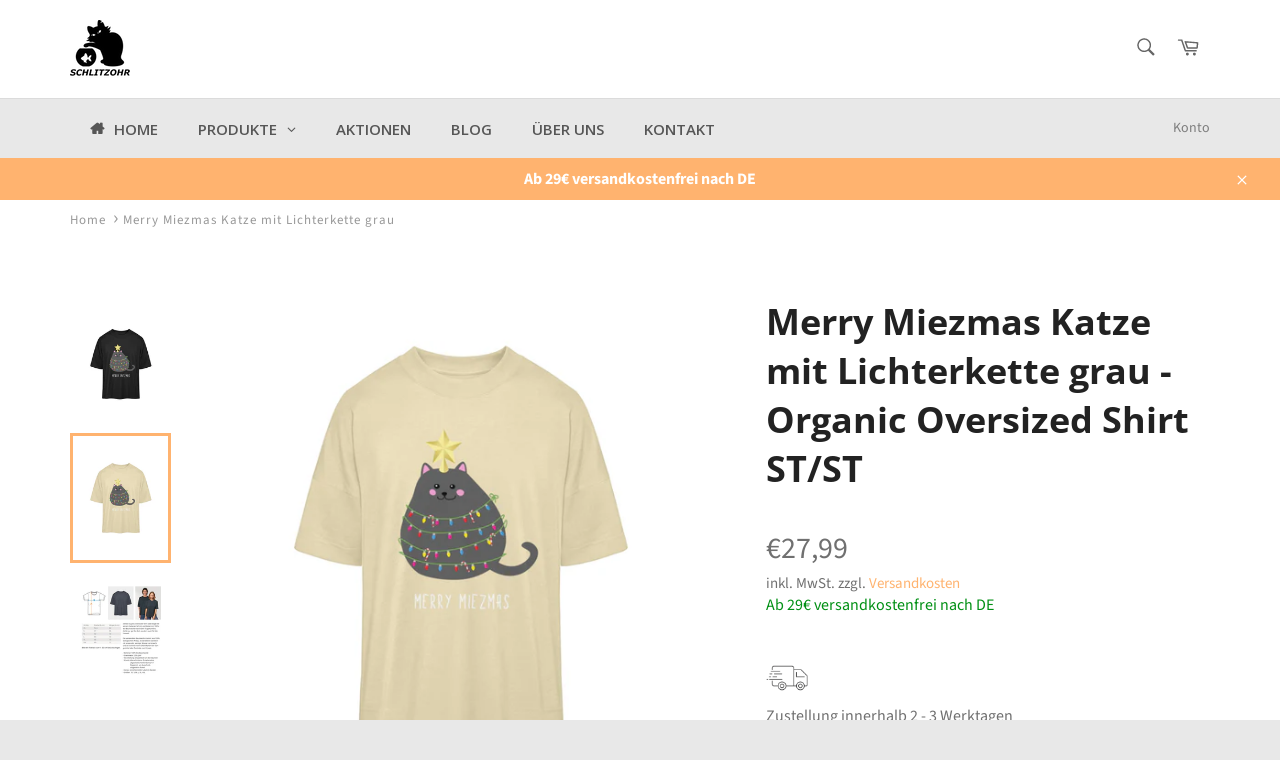

--- FILE ---
content_type: text/html; charset=utf-8
request_url: https://www.schlitzohr.de/products/merry-miezmas-katze-mit-lichterkette-grau-organic-oversized-shirt-st-st
body_size: 87353
content:















<!doctype html>
<html class="no-js" lang="de">
<head>
  
  <!-- Google Tag Manager -->
<script>(function(w,d,s,l,i){w[l]=w[l]||[];w[l].push({'gtm.start':
new Date().getTime(),event:'gtm.js'});var f=d.getElementsByTagName(s)[0],
j=d.createElement(s),dl=l!='dataLayer'?'&l='+l:'';j.async=true;j.src=
'https://www.googletagmanager.com/gtm.js?id='+i+dl;f.parentNode.insertBefore(j,f);
})(window,document,'script','dataLayer','GTM-P9ZN7N5S');</script>
<!-- End Google Tag Manager -->

<!-- Google tag (gtag.js) -->
<script async src="https://www.googletagmanager.com/gtag/js?id=AW-16637584363">
</script>
<script>
  window.dataLayer = window.dataLayer || [];
  function gtag(){dataLayer.push(arguments);}
  gtag('js', new Date());

  gtag('config', 'AW-16637584363');
</script>
  
  
  
  
  
  
  
  <meta name="facebook-domain-verification" content="l6z4vy5662rfe3tjqv5g2e1o6kcv3y" />
  <meta name="google-site-verification" content="gGc62G2Ta2Z36XAHT759nzbtvmREAQPVfYcBx1z-DQs" />
  
  <meta name="p:domain_verify" content="8c067b56b83e6c120e485f5d7a7029d8"/>
  
  <meta charset="utf-8">
  <meta http-equiv="X-UA-Compatible" content="IE=edge,chrome=1">
  <meta name="viewport" content="width=device-width,initial-scale=1">
  <meta name="theme-color" content="#e8e8e8">
  
    <link rel="shortcut icon" href="//www.schlitzohr.de/cdn/shop/files/SCHLITZOHR_favicon_128x128_no_text_apricot_cafb529a-0500-41ec-98eb-68cc82792619_32x32.jpg?v=1720613668" type="image/png">
  
  <link rel="canonical" href="https://www.schlitzohr.de/products/merry-miezmas-katze-mit-lichterkette-grau-organic-oversized-shirt-st-st">
  
  
<!-- Added by AVADA SEO Suite -->


<!-- /Added by AVADA SEO Suite -->
<title>
  Merry Miezmas Katze mit Lichterkette grau | Übergrößen Unisex T-Shirt - www.schlitzohr.de &ndash; SCHLITZOHR
  </title>
  
    <meta name="description" content="Merry Miezmas Katze mit Lichterkette grau | Übergrößen Unisex T-Shirt - In vielen Größen vorrätig ✓ Jetzt Übergrößen Unisex T-Shirt Merry Miezmas Katze mit Lichterkette grau bei SCHLITZOHR online bestellen ✓ schneller Versand! ✓ günstige Preise! ✓">
  
  <!-- /snippets/social-meta-tags.liquid -->




<meta property="og:site_name" content="SCHLITZOHR">
<meta property="og:url" content="https://www.schlitzohr.de/products/merry-miezmas-katze-mit-lichterkette-grau-organic-oversized-shirt-st-st">
<meta property="og:title" content="Merry Miezmas Katze mit Lichterkette grau  - Organic Oversized Shirt ST/ST">
<meta property="og:type" content="product">
<meta property="og:description" content="Merry Miezmas Katze mit Lichterkette grau | Übergrößen Unisex T-Shirt - In vielen Größen vorrätig ✓ Jetzt Übergrößen Unisex T-Shirt Merry Miezmas Katze mit Lichterkette grau bei SCHLITZOHR online bestellen ✓ schneller Versand! ✓ günstige Preise! ✓">

  <meta property="og:price:amount" content="27,99">
  <meta property="og:price:currency" content="EUR">

<meta property="og:image" content="http://www.schlitzohr.de/cdn/shop/products/kkePAEk6rP9RlOCa_9cea6bd0-1797-4b54-b75a-170210aae028_1200x1200.jpg?v=1672222635"><meta property="og:image" content="http://www.schlitzohr.de/cdn/shop/products/kkePAEk6rP9RlOCa_1200x1200.jpg?v=1672222635"><meta property="og:image" content="http://www.schlitzohr.de/cdn/shop/products/1634219363rKLSZ_48885830-23d1-4486-97e3-045156f1664f_1200x1200.jpg?v=1672222396">
<meta property="og:image:secure_url" content="https://www.schlitzohr.de/cdn/shop/products/kkePAEk6rP9RlOCa_9cea6bd0-1797-4b54-b75a-170210aae028_1200x1200.jpg?v=1672222635"><meta property="og:image:secure_url" content="https://www.schlitzohr.de/cdn/shop/products/kkePAEk6rP9RlOCa_1200x1200.jpg?v=1672222635"><meta property="og:image:secure_url" content="https://www.schlitzohr.de/cdn/shop/products/1634219363rKLSZ_48885830-23d1-4486-97e3-045156f1664f_1200x1200.jpg?v=1672222396">


<meta name="twitter:card" content="summary_large_image">
<meta name="twitter:title" content="Merry Miezmas Katze mit Lichterkette grau  - Organic Oversized Shirt ST/ST">
<meta name="twitter:description" content="Merry Miezmas Katze mit Lichterkette grau | Übergrößen Unisex T-Shirt - In vielen Größen vorrätig ✓ Jetzt Übergrößen Unisex T-Shirt Merry Miezmas Katze mit Lichterkette grau bei SCHLITZOHR online bestellen ✓ schneller Versand! ✓ günstige Preise! ✓">

  <script>
    document.documentElement.className = document.documentElement.className.replace('no-js', 'js');
  </script>
  <link href="//www.schlitzohr.de/cdn/shop/t/21/assets/theme.scss.css?v=77769169840284916931762167846" rel="stylesheet" type="text/css" media="all" />
  <script>
    window.theme = window.theme || {};
    theme.strings = {
      stockAvailable: "1 übrig",
      addToCart: "In den Warenkorb legen",
      soldOut: "Ausverkauft",
      unavailable: "Nicht verfügbar",
      noStockAvailable: "Der Artikel konnte nicht in deinen Warenkorb gelegt werden, da nicht genug Einheiten auf Lager sind.",
      willNotShipUntil: "Wird nach dem [date] versendet",
      willBeInStockAfter: "Wird ab dem [date] auf Lager sein",
      totalCartDiscount: "Du sparst [savings]",
      addressError: "Die Adresse kann nicht gefunden werden",
      addressNoResults: "Keine Ergebnisse für diese Adresse",
      addressQueryLimit: "Du hast die Google- API-Nutzungsgrenze überschritten. \nErwäge ein Upgrade auf \u003ca href=\"https:\/\/developers.google.com\/maps\/premium\/usage-limits\"\u003ePremium-Paket\u003c\/a\u003e um zu aktualisieren.",
      authError: "Es gab ein Problem bei der Authentifizierung deines Google Maps API Kontos.",
      slideNumber: "Folie [slide_number], aktuell"
    };
  </script>
  <script src="//www.schlitzohr.de/cdn/shop/t/21/assets/lazysizes.min.js?v=56045284683979784691595795473" async="async"></script>
  
  <script src="//www.schlitzohr.de/cdn/shop/t/21/assets/vendor.js?v=59352919779726365461595795479" defer="defer"></script>
  
    <script>
      window.theme = window.theme || {};
      theme.moneyFormat = "€{{amount_with_comma_separator}}";
    </script>
  
  <script src="//www.schlitzohr.de/cdn/shop/t/21/assets/theme.js?v=177328582897607342661595795478" defer="defer"></script>
  
  <script>window.performance && window.performance.mark && window.performance.mark('shopify.content_for_header.start');</script><meta name="google-site-verification" content="cOewAKCInBbx8od0CpirXY3tnNzAmFIsLGP2tpJL-I8">
<meta name="google-site-verification" content="ckspLGJuyx5aldQE9ex22ums9_F6rIAjVcbxVPtoCq4">
<meta id="shopify-digital-wallet" name="shopify-digital-wallet" content="/25570443361/digital_wallets/dialog">
<meta name="shopify-checkout-api-token" content="dbf94490d53a42b34e9c1c6e2ec92bc6">
<meta id="in-context-paypal-metadata" data-shop-id="25570443361" data-venmo-supported="false" data-environment="production" data-locale="de_DE" data-paypal-v4="true" data-currency="EUR">
<link rel="alternate" type="application/json+oembed" href="https://www.schlitzohr.de/products/merry-miezmas-katze-mit-lichterkette-grau-organic-oversized-shirt-st-st.oembed">
<script async="async" src="/checkouts/internal/preloads.js?locale=de-DE"></script>
<link rel="preconnect" href="https://shop.app" crossorigin="anonymous">
<script async="async" src="https://shop.app/checkouts/internal/preloads.js?locale=de-DE&shop_id=25570443361" crossorigin="anonymous"></script>
<script id="apple-pay-shop-capabilities" type="application/json">{"shopId":25570443361,"countryCode":"DE","currencyCode":"EUR","merchantCapabilities":["supports3DS"],"merchantId":"gid:\/\/shopify\/Shop\/25570443361","merchantName":"SCHLITZOHR","requiredBillingContactFields":["postalAddress","email"],"requiredShippingContactFields":["postalAddress","email"],"shippingType":"shipping","supportedNetworks":["visa","maestro","masterCard","amex"],"total":{"type":"pending","label":"SCHLITZOHR","amount":"1.00"},"shopifyPaymentsEnabled":true,"supportsSubscriptions":true}</script>
<script id="shopify-features" type="application/json">{"accessToken":"dbf94490d53a42b34e9c1c6e2ec92bc6","betas":["rich-media-storefront-analytics"],"domain":"www.schlitzohr.de","predictiveSearch":true,"shopId":25570443361,"locale":"de"}</script>
<script>var Shopify = Shopify || {};
Shopify.shop = "schlitzohr-shop.myshopify.com";
Shopify.locale = "de";
Shopify.currency = {"active":"EUR","rate":"1.0"};
Shopify.country = "DE";
Shopify.theme = {"name":"Venture Backup 26.07.2020","id":83524812897,"schema_name":"Venture","schema_version":"9.4.0","theme_store_id":775,"role":"main"};
Shopify.theme.handle = "null";
Shopify.theme.style = {"id":null,"handle":null};
Shopify.cdnHost = "www.schlitzohr.de/cdn";
Shopify.routes = Shopify.routes || {};
Shopify.routes.root = "/";</script>
<script type="module">!function(o){(o.Shopify=o.Shopify||{}).modules=!0}(window);</script>
<script>!function(o){function n(){var o=[];function n(){o.push(Array.prototype.slice.apply(arguments))}return n.q=o,n}var t=o.Shopify=o.Shopify||{};t.loadFeatures=n(),t.autoloadFeatures=n()}(window);</script>
<script>
  window.ShopifyPay = window.ShopifyPay || {};
  window.ShopifyPay.apiHost = "shop.app\/pay";
  window.ShopifyPay.redirectState = null;
</script>
<script id="shop-js-analytics" type="application/json">{"pageType":"product"}</script>
<script defer="defer" async type="module" src="//www.schlitzohr.de/cdn/shopifycloud/shop-js/modules/v2/client.init-shop-cart-sync_D96QZrIF.de.esm.js"></script>
<script defer="defer" async type="module" src="//www.schlitzohr.de/cdn/shopifycloud/shop-js/modules/v2/chunk.common_SV6uigsF.esm.js"></script>
<script type="module">
  await import("//www.schlitzohr.de/cdn/shopifycloud/shop-js/modules/v2/client.init-shop-cart-sync_D96QZrIF.de.esm.js");
await import("//www.schlitzohr.de/cdn/shopifycloud/shop-js/modules/v2/chunk.common_SV6uigsF.esm.js");

  window.Shopify.SignInWithShop?.initShopCartSync?.({"fedCMEnabled":true,"windoidEnabled":true});

</script>
<script>
  window.Shopify = window.Shopify || {};
  if (!window.Shopify.featureAssets) window.Shopify.featureAssets = {};
  window.Shopify.featureAssets['shop-js'] = {"shop-cart-sync":["modules/v2/client.shop-cart-sync_D9v5EJ5H.de.esm.js","modules/v2/chunk.common_SV6uigsF.esm.js"],"init-fed-cm":["modules/v2/client.init-fed-cm_DlbV7VrN.de.esm.js","modules/v2/chunk.common_SV6uigsF.esm.js"],"shop-button":["modules/v2/client.shop-button_7yN-YEo8.de.esm.js","modules/v2/chunk.common_SV6uigsF.esm.js"],"shop-cash-offers":["modules/v2/client.shop-cash-offers_CZ39C1VE.de.esm.js","modules/v2/chunk.common_SV6uigsF.esm.js","modules/v2/chunk.modal_CqlMJe-n.esm.js"],"init-windoid":["modules/v2/client.init-windoid_CPAVU_59.de.esm.js","modules/v2/chunk.common_SV6uigsF.esm.js"],"init-shop-email-lookup-coordinator":["modules/v2/client.init-shop-email-lookup-coordinator_BE78sutm.de.esm.js","modules/v2/chunk.common_SV6uigsF.esm.js"],"shop-toast-manager":["modules/v2/client.shop-toast-manager_Dc8Kqo2D.de.esm.js","modules/v2/chunk.common_SV6uigsF.esm.js"],"shop-login-button":["modules/v2/client.shop-login-button_CdH6DD4B.de.esm.js","modules/v2/chunk.common_SV6uigsF.esm.js","modules/v2/chunk.modal_CqlMJe-n.esm.js"],"avatar":["modules/v2/client.avatar_BTnouDA3.de.esm.js"],"pay-button":["modules/v2/client.pay-button_BaMaWndh.de.esm.js","modules/v2/chunk.common_SV6uigsF.esm.js"],"init-shop-cart-sync":["modules/v2/client.init-shop-cart-sync_D96QZrIF.de.esm.js","modules/v2/chunk.common_SV6uigsF.esm.js"],"init-customer-accounts":["modules/v2/client.init-customer-accounts_DPOSv1Vm.de.esm.js","modules/v2/client.shop-login-button_CdH6DD4B.de.esm.js","modules/v2/chunk.common_SV6uigsF.esm.js","modules/v2/chunk.modal_CqlMJe-n.esm.js"],"init-shop-for-new-customer-accounts":["modules/v2/client.init-shop-for-new-customer-accounts_CQXgmjbo.de.esm.js","modules/v2/client.shop-login-button_CdH6DD4B.de.esm.js","modules/v2/chunk.common_SV6uigsF.esm.js","modules/v2/chunk.modal_CqlMJe-n.esm.js"],"init-customer-accounts-sign-up":["modules/v2/client.init-customer-accounts-sign-up_BxD8dlgd.de.esm.js","modules/v2/client.shop-login-button_CdH6DD4B.de.esm.js","modules/v2/chunk.common_SV6uigsF.esm.js","modules/v2/chunk.modal_CqlMJe-n.esm.js"],"checkout-modal":["modules/v2/client.checkout-modal_CKh-sfKU.de.esm.js","modules/v2/chunk.common_SV6uigsF.esm.js","modules/v2/chunk.modal_CqlMJe-n.esm.js"],"shop-follow-button":["modules/v2/client.shop-follow-button_CTvrvDxo.de.esm.js","modules/v2/chunk.common_SV6uigsF.esm.js","modules/v2/chunk.modal_CqlMJe-n.esm.js"],"lead-capture":["modules/v2/client.lead-capture_CuieyBjh.de.esm.js","modules/v2/chunk.common_SV6uigsF.esm.js","modules/v2/chunk.modal_CqlMJe-n.esm.js"],"shop-login":["modules/v2/client.shop-login_D_5Nijtq.de.esm.js","modules/v2/chunk.common_SV6uigsF.esm.js","modules/v2/chunk.modal_CqlMJe-n.esm.js"],"payment-terms":["modules/v2/client.payment-terms_B0kyqrWX.de.esm.js","modules/v2/chunk.common_SV6uigsF.esm.js","modules/v2/chunk.modal_CqlMJe-n.esm.js"]};
</script>
<script>(function() {
  var isLoaded = false;
  function asyncLoad() {
    if (isLoaded) return;
    isLoaded = true;
    var urls = ["https:\/\/na.shgcdn3.com\/collector.js?shop=schlitzohr-shop.myshopify.com","https:\/\/cstt-app.herokuapp.com\/get_script\/ee861cce775511ea81e7925cbe096ac9.js?v=30491\u0026shop=schlitzohr-shop.myshopify.com","https:\/\/cdn1.stamped.io\/files\/widget.min.js?shop=schlitzohr-shop.myshopify.com","https:\/\/platform-api.sharethis.com\/js\/sharethis.js?shop=schlitzohr-shop.myshopify.com#property=60098eef1f464300110ba8e3\u0026product=inline-share-buttons\u0026ver=1649333957","\/\/cdn.shopify.com\/proxy\/75cc4e2604fe3871d5a256c91af40a838fa50dc97b3d02b9a2747bd134c82d61\/static.cdn.printful.com\/static\/js\/external\/shopify-product-customizer.js?v=0.28\u0026shop=schlitzohr-shop.myshopify.com\u0026sp-cache-control=cHVibGljLCBtYXgtYWdlPTkwMA"];
    for (var i = 0; i < urls.length; i++) {
      var s = document.createElement('script');
      s.type = 'text/javascript';
      s.async = true;
      s.src = urls[i];
      var x = document.getElementsByTagName('script')[0];
      x.parentNode.insertBefore(s, x);
    }
  };
  if(window.attachEvent) {
    window.attachEvent('onload', asyncLoad);
  } else {
    window.addEventListener('load', asyncLoad, false);
  }
})();</script>
<script id="__st">var __st={"a":25570443361,"offset":3600,"reqid":"50b81d7c-6b81-46e5-b12d-399f1428df92-1768404192","pageurl":"www.schlitzohr.de\/products\/merry-miezmas-katze-mit-lichterkette-grau-organic-oversized-shirt-st-st","u":"6a8193c2e3e3","p":"product","rtyp":"product","rid":8149565210892};</script>
<script>window.ShopifyPaypalV4VisibilityTracking = true;</script>
<script id="captcha-bootstrap">!function(){'use strict';const t='contact',e='account',n='new_comment',o=[[t,t],['blogs',n],['comments',n],[t,'customer']],c=[[e,'customer_login'],[e,'guest_login'],[e,'recover_customer_password'],[e,'create_customer']],r=t=>t.map((([t,e])=>`form[action*='/${t}']:not([data-nocaptcha='true']) input[name='form_type'][value='${e}']`)).join(','),a=t=>()=>t?[...document.querySelectorAll(t)].map((t=>t.form)):[];function s(){const t=[...o],e=r(t);return a(e)}const i='password',u='form_key',d=['recaptcha-v3-token','g-recaptcha-response','h-captcha-response',i],f=()=>{try{return window.sessionStorage}catch{return}},m='__shopify_v',_=t=>t.elements[u];function p(t,e,n=!1){try{const o=window.sessionStorage,c=JSON.parse(o.getItem(e)),{data:r}=function(t){const{data:e,action:n}=t;return t[m]||n?{data:e,action:n}:{data:t,action:n}}(c);for(const[e,n]of Object.entries(r))t.elements[e]&&(t.elements[e].value=n);n&&o.removeItem(e)}catch(o){console.error('form repopulation failed',{error:o})}}const l='form_type',E='cptcha';function T(t){t.dataset[E]=!0}const w=window,h=w.document,L='Shopify',v='ce_forms',y='captcha';let A=!1;((t,e)=>{const n=(g='f06e6c50-85a8-45c8-87d0-21a2b65856fe',I='https://cdn.shopify.com/shopifycloud/storefront-forms-hcaptcha/ce_storefront_forms_captcha_hcaptcha.v1.5.2.iife.js',D={infoText:'Durch hCaptcha geschützt',privacyText:'Datenschutz',termsText:'Allgemeine Geschäftsbedingungen'},(t,e,n)=>{const o=w[L][v],c=o.bindForm;if(c)return c(t,g,e,D).then(n);var r;o.q.push([[t,g,e,D],n]),r=I,A||(h.body.append(Object.assign(h.createElement('script'),{id:'captcha-provider',async:!0,src:r})),A=!0)});var g,I,D;w[L]=w[L]||{},w[L][v]=w[L][v]||{},w[L][v].q=[],w[L][y]=w[L][y]||{},w[L][y].protect=function(t,e){n(t,void 0,e),T(t)},Object.freeze(w[L][y]),function(t,e,n,w,h,L){const[v,y,A,g]=function(t,e,n){const i=e?o:[],u=t?c:[],d=[...i,...u],f=r(d),m=r(i),_=r(d.filter((([t,e])=>n.includes(e))));return[a(f),a(m),a(_),s()]}(w,h,L),I=t=>{const e=t.target;return e instanceof HTMLFormElement?e:e&&e.form},D=t=>v().includes(t);t.addEventListener('submit',(t=>{const e=I(t);if(!e)return;const n=D(e)&&!e.dataset.hcaptchaBound&&!e.dataset.recaptchaBound,o=_(e),c=g().includes(e)&&(!o||!o.value);(n||c)&&t.preventDefault(),c&&!n&&(function(t){try{if(!f())return;!function(t){const e=f();if(!e)return;const n=_(t);if(!n)return;const o=n.value;o&&e.removeItem(o)}(t);const e=Array.from(Array(32),(()=>Math.random().toString(36)[2])).join('');!function(t,e){_(t)||t.append(Object.assign(document.createElement('input'),{type:'hidden',name:u})),t.elements[u].value=e}(t,e),function(t,e){const n=f();if(!n)return;const o=[...t.querySelectorAll(`input[type='${i}']`)].map((({name:t})=>t)),c=[...d,...o],r={};for(const[a,s]of new FormData(t).entries())c.includes(a)||(r[a]=s);n.setItem(e,JSON.stringify({[m]:1,action:t.action,data:r}))}(t,e)}catch(e){console.error('failed to persist form',e)}}(e),e.submit())}));const S=(t,e)=>{t&&!t.dataset[E]&&(n(t,e.some((e=>e===t))),T(t))};for(const o of['focusin','change'])t.addEventListener(o,(t=>{const e=I(t);D(e)&&S(e,y())}));const B=e.get('form_key'),M=e.get(l),P=B&&M;t.addEventListener('DOMContentLoaded',(()=>{const t=y();if(P)for(const e of t)e.elements[l].value===M&&p(e,B);[...new Set([...A(),...v().filter((t=>'true'===t.dataset.shopifyCaptcha))])].forEach((e=>S(e,t)))}))}(h,new URLSearchParams(w.location.search),n,t,e,['guest_login'])})(!0,!0)}();</script>
<script integrity="sha256-4kQ18oKyAcykRKYeNunJcIwy7WH5gtpwJnB7kiuLZ1E=" data-source-attribution="shopify.loadfeatures" defer="defer" src="//www.schlitzohr.de/cdn/shopifycloud/storefront/assets/storefront/load_feature-a0a9edcb.js" crossorigin="anonymous"></script>
<script crossorigin="anonymous" defer="defer" src="//www.schlitzohr.de/cdn/shopifycloud/storefront/assets/shopify_pay/storefront-65b4c6d7.js?v=20250812"></script>
<script data-source-attribution="shopify.dynamic_checkout.dynamic.init">var Shopify=Shopify||{};Shopify.PaymentButton=Shopify.PaymentButton||{isStorefrontPortableWallets:!0,init:function(){window.Shopify.PaymentButton.init=function(){};var t=document.createElement("script");t.src="https://www.schlitzohr.de/cdn/shopifycloud/portable-wallets/latest/portable-wallets.de.js",t.type="module",document.head.appendChild(t)}};
</script>
<script data-source-attribution="shopify.dynamic_checkout.buyer_consent">
  function portableWalletsHideBuyerConsent(e){var t=document.getElementById("shopify-buyer-consent"),n=document.getElementById("shopify-subscription-policy-button");t&&n&&(t.classList.add("hidden"),t.setAttribute("aria-hidden","true"),n.removeEventListener("click",e))}function portableWalletsShowBuyerConsent(e){var t=document.getElementById("shopify-buyer-consent"),n=document.getElementById("shopify-subscription-policy-button");t&&n&&(t.classList.remove("hidden"),t.removeAttribute("aria-hidden"),n.addEventListener("click",e))}window.Shopify?.PaymentButton&&(window.Shopify.PaymentButton.hideBuyerConsent=portableWalletsHideBuyerConsent,window.Shopify.PaymentButton.showBuyerConsent=portableWalletsShowBuyerConsent);
</script>
<script>
  function portableWalletsCleanup(e){e&&e.src&&console.error("Failed to load portable wallets script "+e.src);var t=document.querySelectorAll("shopify-accelerated-checkout .shopify-payment-button__skeleton, shopify-accelerated-checkout-cart .wallet-cart-button__skeleton"),e=document.getElementById("shopify-buyer-consent");for(let e=0;e<t.length;e++)t[e].remove();e&&e.remove()}function portableWalletsNotLoadedAsModule(e){e instanceof ErrorEvent&&"string"==typeof e.message&&e.message.includes("import.meta")&&"string"==typeof e.filename&&e.filename.includes("portable-wallets")&&(window.removeEventListener("error",portableWalletsNotLoadedAsModule),window.Shopify.PaymentButton.failedToLoad=e,"loading"===document.readyState?document.addEventListener("DOMContentLoaded",window.Shopify.PaymentButton.init):window.Shopify.PaymentButton.init())}window.addEventListener("error",portableWalletsNotLoadedAsModule);
</script>

<script type="module" src="https://www.schlitzohr.de/cdn/shopifycloud/portable-wallets/latest/portable-wallets.de.js" onError="portableWalletsCleanup(this)" crossorigin="anonymous"></script>
<script nomodule>
  document.addEventListener("DOMContentLoaded", portableWalletsCleanup);
</script>

<link id="shopify-accelerated-checkout-styles" rel="stylesheet" media="screen" href="https://www.schlitzohr.de/cdn/shopifycloud/portable-wallets/latest/accelerated-checkout-backwards-compat.css" crossorigin="anonymous">
<style id="shopify-accelerated-checkout-cart">
        #shopify-buyer-consent {
  margin-top: 1em;
  display: inline-block;
  width: 100%;
}

#shopify-buyer-consent.hidden {
  display: none;
}

#shopify-subscription-policy-button {
  background: none;
  border: none;
  padding: 0;
  text-decoration: underline;
  font-size: inherit;
  cursor: pointer;
}

#shopify-subscription-policy-button::before {
  box-shadow: none;
}

      </style>

<script>window.performance && window.performance.mark && window.performance.mark('shopify.content_for_header.end');</script>
  





  <script type="text/javascript">
    
      window.__shgMoneyFormat = window.__shgMoneyFormat || {"AED":{"currency":"AED","currency_symbol":"د.إ","currency_symbol_location":"left","decimal_places":2,"decimal_separator":",","thousands_separator":"."},"AFN":{"currency":"AFN","currency_symbol":"؋","currency_symbol_location":"left","decimal_places":2,"decimal_separator":",","thousands_separator":"."},"ALL":{"currency":"ALL","currency_symbol":"L","currency_symbol_location":"left","decimal_places":2,"decimal_separator":",","thousands_separator":"."},"AMD":{"currency":"AMD","currency_symbol":"դր.","currency_symbol_location":"left","decimal_places":2,"decimal_separator":",","thousands_separator":"."},"ANG":{"currency":"ANG","currency_symbol":"ƒ","currency_symbol_location":"left","decimal_places":2,"decimal_separator":",","thousands_separator":"."},"AUD":{"currency":"AUD","currency_symbol":"$","currency_symbol_location":"left","decimal_places":2,"decimal_separator":",","thousands_separator":"."},"AWG":{"currency":"AWG","currency_symbol":"ƒ","currency_symbol_location":"left","decimal_places":2,"decimal_separator":",","thousands_separator":"."},"AZN":{"currency":"AZN","currency_symbol":"₼","currency_symbol_location":"left","decimal_places":2,"decimal_separator":",","thousands_separator":"."},"BAM":{"currency":"BAM","currency_symbol":"КМ","currency_symbol_location":"left","decimal_places":2,"decimal_separator":",","thousands_separator":"."},"BBD":{"currency":"BBD","currency_symbol":"$","currency_symbol_location":"left","decimal_places":2,"decimal_separator":",","thousands_separator":"."},"BDT":{"currency":"BDT","currency_symbol":"৳","currency_symbol_location":"left","decimal_places":2,"decimal_separator":",","thousands_separator":"."},"BIF":{"currency":"BIF","currency_symbol":"Fr","currency_symbol_location":"left","decimal_places":2,"decimal_separator":",","thousands_separator":"."},"BND":{"currency":"BND","currency_symbol":"$","currency_symbol_location":"left","decimal_places":2,"decimal_separator":",","thousands_separator":"."},"BOB":{"currency":"BOB","currency_symbol":"Bs.","currency_symbol_location":"left","decimal_places":2,"decimal_separator":",","thousands_separator":"."},"BSD":{"currency":"BSD","currency_symbol":"$","currency_symbol_location":"left","decimal_places":2,"decimal_separator":",","thousands_separator":"."},"BWP":{"currency":"BWP","currency_symbol":"P","currency_symbol_location":"left","decimal_places":2,"decimal_separator":",","thousands_separator":"."},"BZD":{"currency":"BZD","currency_symbol":"$","currency_symbol_location":"left","decimal_places":2,"decimal_separator":",","thousands_separator":"."},"CAD":{"currency":"CAD","currency_symbol":"$","currency_symbol_location":"left","decimal_places":2,"decimal_separator":",","thousands_separator":"."},"CDF":{"currency":"CDF","currency_symbol":"Fr","currency_symbol_location":"left","decimal_places":2,"decimal_separator":",","thousands_separator":"."},"CHF":{"currency":"CHF","currency_symbol":"CHF","currency_symbol_location":"left","decimal_places":2,"decimal_separator":",","thousands_separator":"."},"CNY":{"currency":"CNY","currency_symbol":"¥","currency_symbol_location":"left","decimal_places":2,"decimal_separator":",","thousands_separator":"."},"CRC":{"currency":"CRC","currency_symbol":"₡","currency_symbol_location":"left","decimal_places":2,"decimal_separator":",","thousands_separator":"."},"CVE":{"currency":"CVE","currency_symbol":"$","currency_symbol_location":"left","decimal_places":2,"decimal_separator":",","thousands_separator":"."},"CZK":{"currency":"CZK","currency_symbol":"Kč","currency_symbol_location":"left","decimal_places":2,"decimal_separator":",","thousands_separator":"."},"DJF":{"currency":"DJF","currency_symbol":"Fdj","currency_symbol_location":"left","decimal_places":2,"decimal_separator":",","thousands_separator":"."},"DKK":{"currency":"DKK","currency_symbol":"kr.","currency_symbol_location":"left","decimal_places":2,"decimal_separator":",","thousands_separator":"."},"DOP":{"currency":"DOP","currency_symbol":"$","currency_symbol_location":"left","decimal_places":2,"decimal_separator":",","thousands_separator":"."},"DZD":{"currency":"DZD","currency_symbol":"د.ج","currency_symbol_location":"left","decimal_places":2,"decimal_separator":",","thousands_separator":"."},"EGP":{"currency":"EGP","currency_symbol":"ج.م","currency_symbol_location":"left","decimal_places":2,"decimal_separator":",","thousands_separator":"."},"ETB":{"currency":"ETB","currency_symbol":"Br","currency_symbol_location":"left","decimal_places":2,"decimal_separator":",","thousands_separator":"."},"EUR":{"currency":"EUR","currency_symbol":"€","currency_symbol_location":"left","decimal_places":2,"decimal_separator":",","thousands_separator":"."},"FJD":{"currency":"FJD","currency_symbol":"$","currency_symbol_location":"left","decimal_places":2,"decimal_separator":",","thousands_separator":"."},"FKP":{"currency":"FKP","currency_symbol":"£","currency_symbol_location":"left","decimal_places":2,"decimal_separator":",","thousands_separator":"."},"GBP":{"currency":"GBP","currency_symbol":"£","currency_symbol_location":"left","decimal_places":2,"decimal_separator":",","thousands_separator":"."},"GMD":{"currency":"GMD","currency_symbol":"D","currency_symbol_location":"left","decimal_places":2,"decimal_separator":",","thousands_separator":"."},"GNF":{"currency":"GNF","currency_symbol":"Fr","currency_symbol_location":"left","decimal_places":2,"decimal_separator":",","thousands_separator":"."},"GTQ":{"currency":"GTQ","currency_symbol":"Q","currency_symbol_location":"left","decimal_places":2,"decimal_separator":",","thousands_separator":"."},"GYD":{"currency":"GYD","currency_symbol":"$","currency_symbol_location":"left","decimal_places":2,"decimal_separator":",","thousands_separator":"."},"HKD":{"currency":"HKD","currency_symbol":"$","currency_symbol_location":"left","decimal_places":2,"decimal_separator":",","thousands_separator":"."},"HNL":{"currency":"HNL","currency_symbol":"L","currency_symbol_location":"left","decimal_places":2,"decimal_separator":",","thousands_separator":"."},"HUF":{"currency":"HUF","currency_symbol":"Ft","currency_symbol_location":"left","decimal_places":2,"decimal_separator":",","thousands_separator":"."},"IDR":{"currency":"IDR","currency_symbol":"Rp","currency_symbol_location":"left","decimal_places":2,"decimal_separator":",","thousands_separator":"."},"ILS":{"currency":"ILS","currency_symbol":"₪","currency_symbol_location":"left","decimal_places":2,"decimal_separator":",","thousands_separator":"."},"INR":{"currency":"INR","currency_symbol":"₹","currency_symbol_location":"left","decimal_places":2,"decimal_separator":",","thousands_separator":"."},"ISK":{"currency":"ISK","currency_symbol":"kr.","currency_symbol_location":"left","decimal_places":2,"decimal_separator":",","thousands_separator":"."},"JMD":{"currency":"JMD","currency_symbol":"$","currency_symbol_location":"left","decimal_places":2,"decimal_separator":",","thousands_separator":"."},"JPY":{"currency":"JPY","currency_symbol":"¥","currency_symbol_location":"left","decimal_places":2,"decimal_separator":",","thousands_separator":"."},"KES":{"currency":"KES","currency_symbol":"KSh","currency_symbol_location":"left","decimal_places":2,"decimal_separator":",","thousands_separator":"."},"KGS":{"currency":"KGS","currency_symbol":"som","currency_symbol_location":"left","decimal_places":2,"decimal_separator":",","thousands_separator":"."},"KHR":{"currency":"KHR","currency_symbol":"៛","currency_symbol_location":"left","decimal_places":2,"decimal_separator":",","thousands_separator":"."},"KMF":{"currency":"KMF","currency_symbol":"Fr","currency_symbol_location":"left","decimal_places":2,"decimal_separator":",","thousands_separator":"."},"KRW":{"currency":"KRW","currency_symbol":"₩","currency_symbol_location":"left","decimal_places":2,"decimal_separator":",","thousands_separator":"."},"KYD":{"currency":"KYD","currency_symbol":"$","currency_symbol_location":"left","decimal_places":2,"decimal_separator":",","thousands_separator":"."},"KZT":{"currency":"KZT","currency_symbol":"₸","currency_symbol_location":"left","decimal_places":2,"decimal_separator":",","thousands_separator":"."},"LAK":{"currency":"LAK","currency_symbol":"₭","currency_symbol_location":"left","decimal_places":2,"decimal_separator":",","thousands_separator":"."},"LBP":{"currency":"LBP","currency_symbol":"ل.ل","currency_symbol_location":"left","decimal_places":2,"decimal_separator":",","thousands_separator":"."},"LKR":{"currency":"LKR","currency_symbol":"₨","currency_symbol_location":"left","decimal_places":2,"decimal_separator":",","thousands_separator":"."},"MAD":{"currency":"MAD","currency_symbol":"د.م.","currency_symbol_location":"left","decimal_places":2,"decimal_separator":",","thousands_separator":"."},"MDL":{"currency":"MDL","currency_symbol":"L","currency_symbol_location":"left","decimal_places":2,"decimal_separator":",","thousands_separator":"."},"MKD":{"currency":"MKD","currency_symbol":"ден","currency_symbol_location":"left","decimal_places":2,"decimal_separator":",","thousands_separator":"."},"MMK":{"currency":"MMK","currency_symbol":"K","currency_symbol_location":"left","decimal_places":2,"decimal_separator":",","thousands_separator":"."},"MNT":{"currency":"MNT","currency_symbol":"₮","currency_symbol_location":"left","decimal_places":2,"decimal_separator":",","thousands_separator":"."},"MOP":{"currency":"MOP","currency_symbol":"P","currency_symbol_location":"left","decimal_places":2,"decimal_separator":",","thousands_separator":"."},"MUR":{"currency":"MUR","currency_symbol":"₨","currency_symbol_location":"left","decimal_places":2,"decimal_separator":",","thousands_separator":"."},"MVR":{"currency":"MVR","currency_symbol":"MVR","currency_symbol_location":"left","decimal_places":2,"decimal_separator":",","thousands_separator":"."},"MWK":{"currency":"MWK","currency_symbol":"MK","currency_symbol_location":"left","decimal_places":2,"decimal_separator":",","thousands_separator":"."},"MYR":{"currency":"MYR","currency_symbol":"RM","currency_symbol_location":"left","decimal_places":2,"decimal_separator":",","thousands_separator":"."},"NGN":{"currency":"NGN","currency_symbol":"₦","currency_symbol_location":"left","decimal_places":2,"decimal_separator":",","thousands_separator":"."},"NIO":{"currency":"NIO","currency_symbol":"C$","currency_symbol_location":"left","decimal_places":2,"decimal_separator":",","thousands_separator":"."},"NPR":{"currency":"NPR","currency_symbol":"Rs.","currency_symbol_location":"left","decimal_places":2,"decimal_separator":",","thousands_separator":"."},"NZD":{"currency":"NZD","currency_symbol":"$","currency_symbol_location":"left","decimal_places":2,"decimal_separator":",","thousands_separator":"."},"PEN":{"currency":"PEN","currency_symbol":"S/","currency_symbol_location":"left","decimal_places":2,"decimal_separator":",","thousands_separator":"."},"PGK":{"currency":"PGK","currency_symbol":"K","currency_symbol_location":"left","decimal_places":2,"decimal_separator":",","thousands_separator":"."},"PHP":{"currency":"PHP","currency_symbol":"₱","currency_symbol_location":"left","decimal_places":2,"decimal_separator":",","thousands_separator":"."},"PKR":{"currency":"PKR","currency_symbol":"₨","currency_symbol_location":"left","decimal_places":2,"decimal_separator":",","thousands_separator":"."},"PLN":{"currency":"PLN","currency_symbol":"zł","currency_symbol_location":"left","decimal_places":2,"decimal_separator":",","thousands_separator":"."},"PYG":{"currency":"PYG","currency_symbol":"₲","currency_symbol_location":"left","decimal_places":2,"decimal_separator":",","thousands_separator":"."},"QAR":{"currency":"QAR","currency_symbol":"ر.ق","currency_symbol_location":"left","decimal_places":2,"decimal_separator":",","thousands_separator":"."},"RON":{"currency":"RON","currency_symbol":"Lei","currency_symbol_location":"left","decimal_places":2,"decimal_separator":",","thousands_separator":"."},"RSD":{"currency":"RSD","currency_symbol":"РСД","currency_symbol_location":"left","decimal_places":2,"decimal_separator":",","thousands_separator":"."},"RWF":{"currency":"RWF","currency_symbol":"FRw","currency_symbol_location":"left","decimal_places":2,"decimal_separator":",","thousands_separator":"."},"SAR":{"currency":"SAR","currency_symbol":"ر.س","currency_symbol_location":"left","decimal_places":2,"decimal_separator":",","thousands_separator":"."},"SBD":{"currency":"SBD","currency_symbol":"$","currency_symbol_location":"left","decimal_places":2,"decimal_separator":",","thousands_separator":"."},"SEK":{"currency":"SEK","currency_symbol":"kr","currency_symbol_location":"left","decimal_places":2,"decimal_separator":",","thousands_separator":"."},"SGD":{"currency":"SGD","currency_symbol":"$","currency_symbol_location":"left","decimal_places":2,"decimal_separator":",","thousands_separator":"."},"SHP":{"currency":"SHP","currency_symbol":"£","currency_symbol_location":"left","decimal_places":2,"decimal_separator":",","thousands_separator":"."},"SLL":{"currency":"SLL","currency_symbol":"Le","currency_symbol_location":"left","decimal_places":2,"decimal_separator":",","thousands_separator":"."},"STD":{"currency":"STD","currency_symbol":"Db","currency_symbol_location":"left","decimal_places":2,"decimal_separator":",","thousands_separator":"."},"THB":{"currency":"THB","currency_symbol":"฿","currency_symbol_location":"left","decimal_places":2,"decimal_separator":",","thousands_separator":"."},"TJS":{"currency":"TJS","currency_symbol":"ЅМ","currency_symbol_location":"left","decimal_places":2,"decimal_separator":",","thousands_separator":"."},"TOP":{"currency":"TOP","currency_symbol":"T$","currency_symbol_location":"left","decimal_places":2,"decimal_separator":",","thousands_separator":"."},"TTD":{"currency":"TTD","currency_symbol":"$","currency_symbol_location":"left","decimal_places":2,"decimal_separator":",","thousands_separator":"."},"TWD":{"currency":"TWD","currency_symbol":"$","currency_symbol_location":"left","decimal_places":2,"decimal_separator":",","thousands_separator":"."},"TZS":{"currency":"TZS","currency_symbol":"Sh","currency_symbol_location":"left","decimal_places":2,"decimal_separator":",","thousands_separator":"."},"UAH":{"currency":"UAH","currency_symbol":"₴","currency_symbol_location":"left","decimal_places":2,"decimal_separator":",","thousands_separator":"."},"UGX":{"currency":"UGX","currency_symbol":"USh","currency_symbol_location":"left","decimal_places":2,"decimal_separator":",","thousands_separator":"."},"USD":{"currency":"USD","currency_symbol":"$","currency_symbol_location":"left","decimal_places":2,"decimal_separator":",","thousands_separator":"."},"UYU":{"currency":"UYU","currency_symbol":"$U","currency_symbol_location":"left","decimal_places":2,"decimal_separator":",","thousands_separator":"."},"UZS":{"currency":"UZS","currency_symbol":"so'm","currency_symbol_location":"left","decimal_places":2,"decimal_separator":",","thousands_separator":"."},"VND":{"currency":"VND","currency_symbol":"₫","currency_symbol_location":"left","decimal_places":2,"decimal_separator":",","thousands_separator":"."},"VUV":{"currency":"VUV","currency_symbol":"Vt","currency_symbol_location":"left","decimal_places":2,"decimal_separator":",","thousands_separator":"."},"WST":{"currency":"WST","currency_symbol":"T","currency_symbol_location":"left","decimal_places":2,"decimal_separator":",","thousands_separator":"."},"XAF":{"currency":"XAF","currency_symbol":"CFA","currency_symbol_location":"left","decimal_places":2,"decimal_separator":",","thousands_separator":"."},"XCD":{"currency":"XCD","currency_symbol":"$","currency_symbol_location":"left","decimal_places":2,"decimal_separator":",","thousands_separator":"."},"XOF":{"currency":"XOF","currency_symbol":"Fr","currency_symbol_location":"left","decimal_places":2,"decimal_separator":",","thousands_separator":"."},"XPF":{"currency":"XPF","currency_symbol":"Fr","currency_symbol_location":"left","decimal_places":2,"decimal_separator":",","thousands_separator":"."},"YER":{"currency":"YER","currency_symbol":"﷼","currency_symbol_location":"left","decimal_places":2,"decimal_separator":",","thousands_separator":"."}};
    
    window.__shgCurrentCurrencyCode = window.__shgCurrentCurrencyCode || {
      currency: "EUR",
      currency_symbol: "€",
      decimal_separator: ".",
      thousands_separator: ",",
      decimal_places: 2,
      currency_symbol_location: "left"
    };
  </script>



<!-- BeginShopPopAddon --><script>  Shopify.shopPopSettings = {"proof_enabled":false,"proof_show_add_to_cart":true,"proof_mobile_enabled":true,"proof_mobile_position":"Bottom","proof_desktop_position":"Bottom Left","proof_show_on_product_page":true,"proof_hide_notification_after":30,"proof_display_time":6,"proof_interval_time":5,"proof_order_random":false,"proof_fetch_count":30,"proof_cycle":true,"proof_anonymize":true,"proof_anonymize_text":null,"proof_hours_before_obscure":48,"proof_sequential":true,"proof_top":10,"proof_left":10,"proof_right":10,"proof_bottom":10,"proof_background_color":"#FFFFFF","proof_font_color":"#000000","proof_custom_css":null,"proof_border_radius":40,"proof_first_interval_time":1,"proof_locale":null};</script><!-- EndShopPopAddon -->
<link rel="stylesheet" href="//www.schlitzohr.de/cdn/shop/t/21/assets/sca-pp.css?v=26248894406678077071595795477">
 <script>
  
  SCAPPShop = {};
    
  </script>
<script src="//www.schlitzohr.de/cdn/shop/t/21/assets/sca-pp-initial.js?v=44055980046105472121595795477" type="text/javascript"></script>
   
      <link href="//www.schlitzohr.de/cdn/shop/t/21/assets/paymentfont.scss.css?v=21082476571350620641762167845" rel="stylesheet" type="text/css" media="all" />
    
  <link href="//www.schlitzohr.de/cdn/shop/t/21/assets/custom-css-shopify.css?v=22437261607001612931595795469" rel="stylesheet" type="text/css" media="all" />
  
  

<script type="text/javascript">
  
    window.SHG_CUSTOMER = null;
  
</script>







<!-- BEGIN app block: shopify://apps/complianz-gdpr-cookie-consent/blocks/bc-block/e49729f0-d37d-4e24-ac65-e0e2f472ac27 -->

    
    
    
<link id='complianz-css' rel="stylesheet" href=https://cdn.shopify.com/extensions/019a2fb2-ee57-75e6-ac86-acfd14822c1d/gdpr-legal-cookie-74/assets/complainz.css media="print" onload="this.media='all'">
    <style>
        #Compliance-iframe.Compliance-iframe-branded > div.purposes-header,
        #Compliance-iframe.Compliance-iframe-branded > div.cmplc-cmp-header,
        #purposes-container > div.purposes-header,
        #Compliance-cs-banner .Compliance-cs-brand {
            background-color: #ffffff !important;
            color: #363636!important;
        }
        #Compliance-iframe.Compliance-iframe-branded .purposes-header .cmplc-btn-cp ,
        #Compliance-iframe.Compliance-iframe-branded .purposes-header .cmplc-btn-cp:hover,
        #Compliance-iframe.Compliance-iframe-branded .purposes-header .cmplc-btn-back:hover  {
            background-color: #ffffff !important;
            opacity: 1 !important;
        }
        #Compliance-cs-banner .cmplc-toggle .cmplc-toggle-label {
            color: #ffffff!important;
        }
        #Compliance-iframe.Compliance-iframe-branded .purposes-header .cmplc-btn-cp:hover,
        #Compliance-iframe.Compliance-iframe-branded .purposes-header .cmplc-btn-back:hover {
            background-color: #363636!important;
            color: #ffffff!important;
        }
        #Compliance-cs-banner #Compliance-cs-title {
            font-size: 14px !important;
        }
        #Compliance-cs-banner .Compliance-cs-content,
        #Compliance-cs-title,
        .cmplc-toggle-checkbox.granular-control-checkbox span {
            background-color: #ffffff !important;
            color: #363636 !important;
            font-size: 14px !important;
        }
        #Compliance-cs-banner .Compliance-cs-close-btn {
            font-size: 14px !important;
            background-color: #ffffff !important;
        }
        #Compliance-cs-banner .Compliance-cs-opt-group {
            color: #ffffff !important;
        }
        #Compliance-cs-banner .Compliance-cs-opt-group button,
        .Compliance-alert button.Compliance-button-cancel {
            background-color: #ffb36f!important;
            color: #ffffff!important;
        }
        #Compliance-cs-banner .Compliance-cs-opt-group button.Compliance-cs-accept-btn,
        #Compliance-cs-banner .Compliance-cs-opt-group button.Compliance-cs-btn-primary,
        .Compliance-alert button.Compliance-button-confirm {
            background-color: #ffb36f !important;
            color: #ffffff !important;
        }
        #Compliance-cs-banner .Compliance-cs-opt-group button.Compliance-cs-reject-btn {
            background-color: #ffb36f!important;
            color: #ffffff!important;
        }

        #Compliance-cs-banner .Compliance-banner-content button {
            cursor: pointer !important;
            color: currentColor !important;
            text-decoration: underline !important;
            border: none !important;
            background-color: transparent !important;
            font-size: 100% !important;
            padding: 0 !important;
        }

        #Compliance-cs-banner .Compliance-cs-opt-group button {
            border-radius: 4px !important;
            padding-block: 10px !important;
        }
        @media (min-width: 640px) {
            #Compliance-cs-banner.Compliance-cs-default-floating:not(.Compliance-cs-top):not(.Compliance-cs-center) .Compliance-cs-container, #Compliance-cs-banner.Compliance-cs-default-floating:not(.Compliance-cs-bottom):not(.Compliance-cs-center) .Compliance-cs-container, #Compliance-cs-banner.Compliance-cs-default-floating.Compliance-cs-center:not(.Compliance-cs-top):not(.Compliance-cs-bottom) .Compliance-cs-container {
                width: 560px !important;
            }
            #Compliance-cs-banner.Compliance-cs-default-floating:not(.Compliance-cs-top):not(.Compliance-cs-center) .Compliance-cs-opt-group, #Compliance-cs-banner.Compliance-cs-default-floating:not(.Compliance-cs-bottom):not(.Compliance-cs-center) .Compliance-cs-opt-group, #Compliance-cs-banner.Compliance-cs-default-floating.Compliance-cs-center:not(.Compliance-cs-top):not(.Compliance-cs-bottom) .Compliance-cs-opt-group {
                flex-direction: row !important;
            }
            #Compliance-cs-banner .Compliance-cs-opt-group button:not(:last-of-type),
            #Compliance-cs-banner .Compliance-cs-opt-group button {
                margin-right: 4px !important;
            }
            #Compliance-cs-banner .Compliance-cs-container .Compliance-cs-brand {
                position: absolute !important;
                inset-block-start: 6px;
            }
        }
        #Compliance-cs-banner.Compliance-cs-default-floating:not(.Compliance-cs-top):not(.Compliance-cs-center) .Compliance-cs-opt-group > div, #Compliance-cs-banner.Compliance-cs-default-floating:not(.Compliance-cs-bottom):not(.Compliance-cs-center) .Compliance-cs-opt-group > div, #Compliance-cs-banner.Compliance-cs-default-floating.Compliance-cs-center:not(.Compliance-cs-top):not(.Compliance-cs-bottom) .Compliance-cs-opt-group > div {
            flex-direction: row-reverse;
            width: 100% !important;
        }

        .Compliance-cs-brand-badge-outer, .Compliance-cs-brand-badge, #Compliance-cs-banner.Compliance-cs-default-floating.Compliance-cs-bottom .Compliance-cs-brand-badge-outer,
        #Compliance-cs-banner.Compliance-cs-default.Compliance-cs-bottom .Compliance-cs-brand-badge-outer,
        #Compliance-cs-banner.Compliance-cs-default:not(.Compliance-cs-left) .Compliance-cs-brand-badge-outer,
        #Compliance-cs-banner.Compliance-cs-default-floating:not(.Compliance-cs-left) .Compliance-cs-brand-badge-outer {
            display: none !important
        }

        #Compliance-cs-banner:not(.Compliance-cs-top):not(.Compliance-cs-bottom) .Compliance-cs-container.Compliance-cs-themed {
            flex-direction: row !important;
        }

        #Compliance-cs-banner #Compliance-cs-title,
        #Compliance-cs-banner #Compliance-cs-custom-title {
            justify-self: center !important;
            font-size: 14px !important;
            font-family: -apple-system,sans-serif !important;
            margin-inline: auto !important;
            width: 55% !important;
            text-align: center;
            font-weight: 600;
            visibility: unset;
        }

        @media (max-width: 640px) {
            #Compliance-cs-banner #Compliance-cs-title,
            #Compliance-cs-banner #Compliance-cs-custom-title {
                display: block;
            }
        }

        #Compliance-cs-banner .Compliance-cs-brand img {
            max-width: 110px !important;
            min-height: 32px !important;
        }
        #Compliance-cs-banner .Compliance-cs-container .Compliance-cs-brand {
            background: none !important;
            padding: 0px !important;
            margin-block-start:10px !important;
            margin-inline-start:16px !important;
        }

        #Compliance-cs-banner .Compliance-cs-opt-group button {
            padding-inline: 4px !important;
        }

    </style>
    
    
    
    

    <script type="text/javascript">
        function loadScript(src) {
            return new Promise((resolve, reject) => {
                const s = document.createElement("script");
                s.src = src;
                s.charset = "UTF-8";
                s.onload = resolve;
                s.onerror = reject;
                document.head.appendChild(s);
            });
        }

        function filterGoogleConsentModeURLs(domainsArray) {
            const googleConsentModeComplianzURls = [
                // 197, # Google Tag Manager:
                {"domain":"s.www.googletagmanager.com", "path":""},
                {"domain":"www.tagmanager.google.com", "path":""},
                {"domain":"www.googletagmanager.com", "path":""},
                {"domain":"googletagmanager.com", "path":""},
                {"domain":"tagassistant.google.com", "path":""},
                {"domain":"tagmanager.google.com", "path":""},

                // 2110, # Google Analytics 4:
                {"domain":"www.analytics.google.com", "path":""},
                {"domain":"www.google-analytics.com", "path":""},
                {"domain":"ssl.google-analytics.com", "path":""},
                {"domain":"google-analytics.com", "path":""},
                {"domain":"analytics.google.com", "path":""},
                {"domain":"region1.google-analytics.com", "path":""},
                {"domain":"region1.analytics.google.com", "path":""},
                {"domain":"*.google-analytics.com", "path":""},
                {"domain":"www.googletagmanager.com", "path":"/gtag/js?id=G"},
                {"domain":"googletagmanager.com", "path":"/gtag/js?id=UA"},
                {"domain":"www.googletagmanager.com", "path":"/gtag/js?id=UA"},
                {"domain":"googletagmanager.com", "path":"/gtag/js?id=G"},

                // 177, # Google Ads conversion tracking:
                {"domain":"googlesyndication.com", "path":""},
                {"domain":"media.admob.com", "path":""},
                {"domain":"gmodules.com", "path":""},
                {"domain":"ad.ytsa.net", "path":""},
                {"domain":"dartmotif.net", "path":""},
                {"domain":"dmtry.com", "path":""},
                {"domain":"go.channelintelligence.com", "path":""},
                {"domain":"googleusercontent.com", "path":""},
                {"domain":"googlevideo.com", "path":""},
                {"domain":"gvt1.com", "path":""},
                {"domain":"links.channelintelligence.com", "path":""},
                {"domain":"obrasilinteirojoga.com.br", "path":""},
                {"domain":"pcdn.tcgmsrv.net", "path":""},
                {"domain":"rdr.tag.channelintelligence.com", "path":""},
                {"domain":"static.googleadsserving.cn", "path":""},
                {"domain":"studioapi.doubleclick.com", "path":""},
                {"domain":"teracent.net", "path":""},
                {"domain":"ttwbs.channelintelligence.com", "path":""},
                {"domain":"wtb.channelintelligence.com", "path":""},
                {"domain":"youknowbest.com", "path":""},
                {"domain":"doubleclick.net", "path":""},
                {"domain":"redirector.gvt1.com", "path":""},

                //116, # Google Ads Remarketing
                {"domain":"googlesyndication.com", "path":""},
                {"domain":"media.admob.com", "path":""},
                {"domain":"gmodules.com", "path":""},
                {"domain":"ad.ytsa.net", "path":""},
                {"domain":"dartmotif.net", "path":""},
                {"domain":"dmtry.com", "path":""},
                {"domain":"go.channelintelligence.com", "path":""},
                {"domain":"googleusercontent.com", "path":""},
                {"domain":"googlevideo.com", "path":""},
                {"domain":"gvt1.com", "path":""},
                {"domain":"links.channelintelligence.com", "path":""},
                {"domain":"obrasilinteirojoga.com.br", "path":""},
                {"domain":"pcdn.tcgmsrv.net", "path":""},
                {"domain":"rdr.tag.channelintelligence.com", "path":""},
                {"domain":"static.googleadsserving.cn", "path":""},
                {"domain":"studioapi.doubleclick.com", "path":""},
                {"domain":"teracent.net", "path":""},
                {"domain":"ttwbs.channelintelligence.com", "path":""},
                {"domain":"wtb.channelintelligence.com", "path":""},
                {"domain":"youknowbest.com", "path":""},
                {"domain":"doubleclick.net", "path":""},
                {"domain":"redirector.gvt1.com", "path":""}
            ];

            if (!Array.isArray(domainsArray)) { 
                return [];
            }

            const blockedPairs = new Map();
            for (const rule of googleConsentModeComplianzURls) {
                if (!blockedPairs.has(rule.domain)) {
                    blockedPairs.set(rule.domain, new Set());
                }
                blockedPairs.get(rule.domain).add(rule.path);
            }

            return domainsArray.filter(item => {
                const paths = blockedPairs.get(item.d);
                return !(paths && paths.has(item.p));
            });
        }

        function setupAutoblockingByDomain() {
            // autoblocking by domain
            const autoblockByDomainArray = [];
            const prefixID = '10000' // to not get mixed with real metis ids
            let cmpBlockerDomains = []
            let cmpCmplcVendorsPurposes = {}
            let counter = 1
            for (const object of autoblockByDomainArray) {
                cmpBlockerDomains.push({
                    d: object.d,
                    p: object.path,
                    v: prefixID + counter,
                });
                counter++;
            }
            
            counter = 1
            for (const object of autoblockByDomainArray) {
                cmpCmplcVendorsPurposes[prefixID + counter] = object?.p ?? '1';
                counter++;
            }

            Object.defineProperty(window, "cmp_cmplc_vendors_purposes", {
                get() {
                    return cmpCmplcVendorsPurposes;
                },
                set(value) {
                    cmpCmplcVendorsPurposes = { ...cmpCmplcVendorsPurposes, ...value };
                }
            });
            const basicGmc = false;


            Object.defineProperty(window, "cmp_importblockerdomains", {
                get() {
                    if (basicGmc) {
                        return filterGoogleConsentModeURLs(cmpBlockerDomains);
                    }
                    return cmpBlockerDomains;
                },
                set(value) {
                    cmpBlockerDomains = [ ...cmpBlockerDomains, ...value ];
                }
            });
        }

        function enforceRejectionRecovery() {
            const base = (window._cmplc = window._cmplc || {});
            const featuresHolder = {};

            function lockFlagOn(holder) {
                const desc = Object.getOwnPropertyDescriptor(holder, 'rejection_recovery');
                if (!desc) {
                    Object.defineProperty(holder, 'rejection_recovery', {
                        get() { return true; },
                        set(_) { /* ignore */ },
                        enumerable: true,
                        configurable: false
                    });
                }
                return holder;
            }

            Object.defineProperty(base, 'csFeatures', {
                configurable: false,
                enumerable: true,
                get() {
                    return featuresHolder;
                },
                set(obj) {
                    if (obj && typeof obj === 'object') {
                        Object.keys(obj).forEach(k => {
                            if (k !== 'rejection_recovery') {
                                featuresHolder[k] = obj[k];
                            }
                        });
                    }
                    // we lock it, it won't try to redefine
                    lockFlagOn(featuresHolder);
                }
            });

            // Ensure an object is exposed even if read early
            if (!('csFeatures' in base)) {
                base.csFeatures = {};
            } else {
                // If someone already set it synchronously, merge and lock now.
                base.csFeatures = base.csFeatures;
            }
        }

        function splitDomains(joinedString) {
            if (!joinedString) {
                return []; // empty string -> empty array
            }
            return joinedString.split(";");
        }

        function setupWhitelist() {
            // Whitelist by domain:
            const whitelistString = "";
            const whitelist_array = [...splitDomains(whitelistString)];
            if (Array.isArray(window?.cmp_block_ignoredomains)) {
                window.cmp_block_ignoredomains = [...whitelist_array, ...window.cmp_block_ignoredomains];
            }
        }

        async function initCompliance() {
            const currentCsConfiguration = {"siteId":4146702,"cookiePolicyIds":{"de":15695616},"banner":{"acceptButtonDisplay":true,"rejectButtonDisplay":true,"customizeButtonDisplay":true,"position":"float-center","backgroundOverlay":false,"fontSize":"14px","content":"","acceptButtonCaption":"","rejectButtonCaption":"","customizeButtonCaption":"","backgroundColor":"#ffffff","textColor":"#363636","acceptButtonColor":"#ffb36f","acceptButtonCaptionColor":"#ffffff","rejectButtonColor":"#ffb36f","rejectButtonCaptionColor":"#ffffff","customizeButtonColor":"#ffb36f","customizeButtonCaptionColor":"#ffffff","logo":"data:image\/png;base64,iVBORw0KGgoAAAANSUhEUgAAAfQAAAH0CAYAAADL1t+KAAAAAXNSR0IArs4c6QAAIABJREFUeF7snQeYHEeZ\/t\/unrg576y0yrZkZdnYxjbJJgeTMUewbHNg4uGDOzD2cRwGDkwOfx8YDBiwdCSbZDhyTs7Gig7K0kZtjhO7+z9fdY+0u9qVZtPsTM9bzyMkrO4Kv6rV21X1BQ0sJEACJEACJEACBU9AK\/[base64]\/lBIADADoBtANoBTBS2MNj70mABLIlQEHPlhSfI4H8IxB0Rbv2NF37CYAvAHgEQF\/+DYE9IgESmCsCFPS5Isl6SCD3BL4J4OppNPt7AFekd\/S903iHj5IACRQIAQp6gUwUu0kCEwhsdnfd0wVjAjgG4FIAR6b7Mp8nARLIXwIU9PydG\/aMBE5HQHbbl80CkQj7zwC8GcDxWdTDV0mABPKEAAU9TyaC3SCBaRBY6Rq\/TeOVKR8VMX8PgG1zURnrIAESWDgCFPSFY8+WSWCmBF4D4DszfXmK976cto5\/2xzXyepIgARySICCnkPYbIoE5ojA19L34G+co7qkGnFtu3YePhLmsIusigRI4EwEKOhnIsS\/J4H8IiA\/s48DOHuOuhUH8HIAv5ij+lgNCZDAAhGgoC8QeDZLAjMksAbAYzN8d7LXngrgb3NYH6siARJYIAIU9AUCz2ZJYIYEXgrgxzN8d+JrFwJ4YI7qYjUkQAILTICCvsATwOZJYJoEPph+\/qZpvjPZ4+LHvvM09cjOXYLWvIvhY+eANqsggRwQoKDnADKbIIE5JLAdwOtnUZ9EibsAwMEJdfgBPBvACwG8GMAy9+9\/DeB5s2iPr5IACeSIAAU9R6DZDAnMEYE\/[base64]\/BCjo88eWNZPAXBPYAGDXXFc6jfr63aN3pl+dBjQ+SgK5IkBBzxVptkMCsydwOYCfzr6aWdXw7wA+O6sa+DIJkMC8EKCgzwtWVkoC80JA3NXEbW0hi+zOVwPoWchOsG0SIIFTCVDQuSpIoHAIvAnAV\/Ogu+9Nu7x9Og\/6wS6QAAmMIUBB53IggcIhIHnLP5UH3RXDPHGdS+RBX9gFEiABlwAFnUuBBAqHwEfTIvofedJd7tLzZCLYDRLIEKCgcy2QQOEQ+AKA6\/Kku3sBrM+TvrAbJEACACjoXAYkUDgE\/gfAO\/Kku3Y6U9uLmEc9T2aD3SABCjrXAAkUFIFPALg+j3osedQlKxsLCZBAHhDgDj0PJoFdIIEsCfwrAAnfmi8lmra6XwygL186xH6QQDEToKAX8+xz7IVG4Jp0WtNv5Fmnv+ImesmzbrE7JFB8BCjoxTfnHHHhEngZgB\/lWfeHANQzaUuezQq7U5QEKOhFOe0cdIESEKvy3XnWdzGOk349mmf9YndIoOgIUNCLbso54AImUAWgHUAoz8bwSwAvyLM+sTskUHQEKOhFN+UccIETOO4ecefbMCS1q\/RtrorU1zlXlbEeEigGAhT0YphljlEIlLhCKGte8oOLZbYcFxdakSP3fAzo8sI58EkPAHgtgA+4MevFTY+FBEggSwIU9CxB8bGCJLAWwOvcACjnAAi7ozDd3eRj7p30bwDsA3AYQCyPRyofJXcDeFYe9vHXAJ4\/w48k2Y2\/GMBHAETcsb0v\/RH2yTwcJ7tEAnlLgIKet1PDjs2SwIcA\/Nc064gDEDesL7viLn7WC1Vkt1oNYGna4OyfADzX3ZnrC9WhLNq9AMCDWTwnj8i\/PU1ubPrJot+9HMCPs6xLmPiYLCZLWnzMswQo6J6d2qIe2M3pnfYNsySQAnAbgHcBSM6yrum8\/mQA\/w7gpQD8BRbN8RiAs8\/[base64]\/uT7Itkwn6Yt8ZH3RFfJaBrfJFjGf8yoBCrpXZ7Z4x\/UnAE+f5+GL8dyn0kJ86zSNwMQoT0T8DQA2zHMfC7X6LgBLshDnG9MfCh9zBynzsSptMyEfESwkULQEKOhFO\/WeHLgcX7flcMe7P707fC+An6ZdrcRyfqoiR84Sh13uxmXHyjI5ATlifzYA+SibqohdgRyxy4dRptwF4ApCJYFiJ0BBL\/YV4K3xG24wEjl+zWURtze5y5Wd4tjSDOA6V\/Rz2Z9CbeuvaTuFp52m85LZTewY1kx45p3pO3TJFc9CAkVNgIJe1NPvucEH3YAxGX\/zXA9QjoE\/nTYKk358GIDc5\/NnLLtZEGM6sSWYzBBOPtSeB+Bnk\/CUO3cRejGkYyGBoibAf2yKevo9N3gR0v45tHCfCaAWAHJCsFAfFTPpcz68IycZt0zSERF52ZVPFR1PPgTEwr0Qo\/7lA3f2wUMEKOgemkwORfltiy\/ymdyiiCq\/CPzW3YGPNWoTdzfxVX\/RGT6OJNqfRARkIYGiJ0BBL\/ol4CkAYhQnR68NnhqVtwcj0fg2u6F3ZaTL0rvtD7rR8bIxIJTwsBImloUEip4ABb3ol4CnAMh6FstzsSpnKQwCctR+ezpk7OVpUX+9G9M9255L0B85ipc4\/CwkUPQEKOhFvwQ8B0AMp+SYliX\/CSTchCzXz\/CaZKe7u8\/\/kbKHJJADAhT0HEBmEzklIO5LkyX7yGkn2FhOCLwn\/SHwmZy0xEZIoAAIUNALYJLYxWkR+Nd00o\/PT+sNPlyIBDrHpFotxP6zzyQw5wQo6HOOlBUuMIGL0hbT9yxwH9j8\/BOYys1t\/ltmCySQpwQo6Hk6MezWjAmIy5q4rokLG4s3CRwEsInZ1bw5uRzVzAlQ0GfOjm\/mJ4FQ+g5dEnyU5Wf32Ks5IPB8AL+ag3pYBQl4igAF3VPTycGkraYlTKhEa4uQhicJiNGjxG5nIQESmECAgs4l4UUC33Czm3lxbMU8plY3McvIBAirARwCIH7pLCRQtAQo6EU79Z4e+HN5JDvp\/MYAdAB4DYBfA6gooFUw4MZsH5u8Ra5XXp0+jfmy+3ejBTQedpUE5pwABX3OkbLCPCAg61qStBSSYM0nNhFBCd4iwieiLolMhE\/lfDY6h3XLznudGwUwU618lHzdzS8vHymSqvZ0OennsDusigTykwAFPT\/nhb2aPYEdriX07Gsq3BoeSKeTFb98YTFx9ypZyqoLZGgvAXAUwFMAvALAxgnx+u9IH7lfXSBjYTdJYN4IUNDnDS0rXmACEkXsUwvch4Vq\/l43F\/t9p0krWiiCLrvuoXSwIMm+NlV5KoC\/LRRstksC+UKAgp4vM8F+zDUB2X0eLrJj9+Pu0fq3soA5OMP46VlUndNH+gDU5LRFNkYCeUqAgp6nE8NuzQmBu6eZvWtOGl2gSuR4\/eUAxBI8myKW4tmkJ82mroV8Rk4hJDogCwkUPQEKetEvAU8DeFk6G9ePPD1CZ3DDAJrc37MZ7tkAHgfghZ\/\/NwD4ZjaD5jMk4HUCXviB9voccXyzI7AXwNrZVVEQb4tRmBiHZVPeD+C\/s3kwz59hgpY8nyB2L7cEKOi55c3Wck\/gGgASaMbrpS09zmUAxvppTzZmHwC5ay8UC\/fTzdut6bG83esTy\/GRQLYEKOjZkuJzhUpA7okfS\/ssLynUAUzRb\/Ell1\/6mL+XK4afnGGcywEcmPBeIaIRy\/dVbtz+Quw\/+0wCc06Agj7nSFlhHhJ4PYDtediv2XTp465F+1hB\/1raKO7a01QaBnA\/gA2zaThP3v1Quh835Ulf2A0SyAsCFPS8mAZ2Yp4JSErV3QCWznM7uape0sOKEZwcnY\/1z34kvUM\/9zSd+M908pqP5KqT89jOEQDnARBfehYSIAGXAAWdS6FYCFzioeAj\/5sOg3qlaxsgNgKZIq5oIvRyHD22yC7+3emUsp\/2wGRbbsQ4CZ4zsci\/Z\/KBIyF\/5XcJbSu\/5GRCfpfY71Ik\/K3EhpfoeeKPL2FwxZ9duMmfWUigIAlQ0Aty2tjpGRAQUdvlxgSfwet59coL0r7XvwQgv\/98Qs\/kOH3PmP8meeG\/6iZkyatBzLAzb01\/tHzFtQEodYVbIsVd6vKYja2EfCzI7l\/YSgwDCZmbEf4ZdpevkUDuCFDQc8eaLS08ARF18dmWHVuhFtlJ1ruJSGTX2QXAP2YwkmnuN+7\/f0467vkPPBIRTob05rQL4vcAvC097ne4pxHGPPrTi8DLr4fcMMLCkoUE8pYABT1vp4YdmycC4n8tftiFWv4I4DK38\/LzK7tISVaSKc9PZ1WLpP+PGIyJG5tXfsa73d2yjElc7xaiyJXGMQAfA\/Bd5l9fiClgm6cj4JUfds4yCWRLQNb8owDWZPtCnj33PwDeOaZPMg65Ssjs0mXHLjt4lvklIAaJv0+Hz\/0kgH\/Mb1OsnQSyI0BBz44Tn\/IWAbl7\/r8C3b1eB+CWMdOxxb3zbfTWFBXMaORI\/lfpu\/zPu1cdEhuAhQQWhAAFfUGws9E8IPDtdDzz1+ZBP6bbBQnx+n0AzwLwLwCeV6AfJtMddyE8Lzt28Y\/\/y2nS1hbCONjHAiVAQS\/QiWO3Z01ArKElglyhZRz7omvNvXLWBFjBfBGQj8X3AWiZrwZYLwlMRoCCznVRzAT+y91RFTMDjn3+CLwrbc8gH2Bniq8\/fz1gzUVFgIJeVNPNwU4gUMdY4FwT80hA7tPFr11izstdOwsJzCsBCvq84mXlBUDgva6l8ky6KjsvSYYigVsOuVHGMrsxCTcr0co2A5BY8uIfzlKcBOIAbkxHq\/tccQ6fo84VAQp6rkiznXwlIPHdZRc1kyKxxMVtTHykz1QaXAM2CYhyIQ3ZzoTLk39\/Z\/pe\/U1uuFlPDpCDWlgCFPSF5c\/WF56ARI97PJ2N7awsuyKBXGTHJaIsRZK+XARAgo5kWyRUqdyvSrpTiXTGUjwEZL282o2FUDyj5khzQoCCnhPMbCTPCXw4HUr1A1n08c8AJBLbXgCSVzxTXuOGJM2iinGPPMn1Kb94ui\/y+YImICc6so4kpCwLCcwZAQr6nKFkRQVM4JkAfneG\/meSociO+iiARWOel3+YL5iB77HEYpcMaHIMy1JcBJIAnk2f9eKa9PkeLQV9vgmz\/kIgIEfgEgxkqiLH7JJnPBMFTMRfPgLGltVp47d90xjsWgAPpJN+SMYwluIlcLkbtbB4CXDkc0aAgj5nKFlRAROQaGuyA5+siIhLdq\/bxgj6RwH8x4SHp3Ps\/kMA8g\/52CxpBYyPXZ8lgX92c9vPshq+XuwEKOjFvgI4fiHwJVe0T0dDosp9yv2HV+6+ZXc9tkhqT3Ffm6rIUf1b0kFG\/tNN+0nyJDCWwDUAvkUkJDAbAhT02dDju14gEEzn2W4DUJPlYMTF7ZtuHPXaMe9cC+Brk9QhqUzlH2vZhZ2dZRt8rPgIyJ36qwDcXXxD54jnigAFfa5Isp5CJXD+JLvtmYxF8o\/\/zXVDk48EuXN\/mvsrMJMK+U7RERgE8Iy0O+MjRTdyDnhOCFDQ5wQjKylQAj4AvwZwWYH2n932HoFWN7pgj\/eGxhHNNwEK+nwTZv35TOAVAH6Qzx1k34qSwDE3zgHjvxfl9M980BT0mbPjm4VNoB6A\/MMpx+MsJJBvBH4EQD44WUggawIU9KxR8UGPEZD77ks8NiYOx1sEJDSwJP9hIYGsCFDQs8LEhzxGQJJkiEUxCwnkM4EYgPUADuZzJ9m3\/[base64]\/4CwEvceNleGT\/HUTwEJBXvN4pnuBxptgQo6NmS4nOFQEDE\/D0AxD0tk6s8mrYOfgiAWAlvB5AC8G4Any2EAbGPJDAFgUoAkm6VhQROEKCgczF4kYCs68zatgHIr0wRy\/cnAIg7GwsJFCqBl6ddMX9cqJ1nv+eHAAV9friy1vwl0AWgLn+7x56RQFYEjrrBZniXnhWu4niIgl4c88xROu5ruwA0EwYJeITAMwH8wSNj4TDmgAAFfQ4gsoq8J7AMwO\/T7j4r876n7CAJZE9AUqtKilUWElAEKOhcCF4nILuYHwIQIyIWEvAagdUA9nltUBzPzAhQ0GfGjW\/lPwFJyPKvAD6e\/11lD0lgxgRuAPCJGb\/NFz1FgILuqenkYFwCEdcnXQJwsJCAlwk8AuBcLw+QY8ueAAU9e1Z8Mv8JiID\/BsBGAHr+d5c9JIFZExCXzEsA3DvrmlhBwROgoBf8FBb9AGQNX+Uer28CILHcWUigmAh8HcCbimnAHOvkBCjoXBmFSCBzP34egMvc2NaFOA72mQTmgsDj6RwG58xFRayjsAlQ0At7\/oq190EAHwBwBQCx8mUhgWImIOGM16RPqg4WMwSOnW5rXAOFT+ByAG8BsM4NGhOYxpAkWYtEjut0f38uXTmnQY+P5hOBjwD4r3zqEPuSewLcoeeeOVucPwJlAC5KB5F5OoC1AErTSVgqXJEeAiCJWroB3OcmbBH\/3WHXR73tDJna5q\/[base64]\/JKIc\/JzIv9ImgAk\/7QY1kk+6g4Are4\/pGItfz2A1wKoIWMSWAACskbrAMh9OksREqCgF+Gkc8jzSkB85D\/oRq+T3RILCeSKgAVghfuxmas22U4eEaCg59FksCueI\/AiALcAWOLu9j03QA4o7whIsKW78q5X7FBOCFDQc4KZjRQxAYktL0fwsmt\/RxFz4NBzQ+BLXGe5AZ2PrVDQ83FW2Kf5JFDp3pmfDeAsN\/CM\/F7u\/lkizcm9eebuPPMzIm5BUuR3OdqUX3KfLgFrJDjNEQC9APoBPArgGID97t\/Ls1LE+E5ibv83ADHMYyGBuSZwCMAqd53Odd2sL88JUNDzfILYvRkTENc0Sd5ygWvsJoZukiddIsf5Z1zr9F6U0LIjAHpc4zkRfhF78RU+DOBCAK8GcDFDzk4PLJ+ekgAN44p4cVDQi3jyPTR0sVAX8RZhfBKA9a545\/sQRehF2GVHxShf+T5bhdM\/[base64]\/0p26abZCnhnYhZEavHNtA4ZiIygLhfHTA+2486h4m7GQgCcJ\/ByABDViKTICFPQim\/ACGK7sLq6dy342lwbx3nV16B0dxY9bRtARN9EZ47H7XDJmXXlFYLcbayGvOsXOzD8BCvr8M2YL2RP4CoA3Z\/949k82hw0sKw3gb93RrF7SNQ2LGsvQ0sGdfFbA+FA+ERB3SMkjEM+nTrEv80+Agj7\/jNlCdgTkmP1D2T069VPBgIF4Yna776Bfxy3vuxjXvmAxbv9TH97+wd8jnpxdnbMdF98ngWkQkMVaD6BvGu\/wUQ8QoKB7YBI9MITSdPxpST8anulYZCFfftkK\/PBLL8PFr\/4OHtrdAdsGggGfSn4aj2efIvraSypw239fApgaMDqMhwZqcfEbfoKkmYn+OtNe8j0SyBkBMSaV\/OgsRUSAgl5Ek52nQ5WY6QcASB7yGZdXnVuB733qYujxOOzlG7Dtl4ex9qxarK3TYHV34sOfuxef+WN2G5a7\/7keL3rx2Uh2HEdw\/UZA1\/CdHx3E6z7zyIz7xxdJIMcEljGNao6J50FzFPQ8mIQi78IiN5GJCPuMy4+urMVLX7MRmj8IWBYQCKqdeWLfE7CGB9DZa2D5R9uyqv\/e6xqxeYUB27ShBwPwlYaQXLIZF1\/5AzzSyaP3rCDyoYUmsM7NG7DQ\/WD7OSRAQc8hbDY1KYH\/BPCR2bL54ZX1eMF5PgRWr4UeDsOOx5BoaYE9PIh4XMcf9yTxsu3ZnUDe8\/YIzjvHgG0BI4NAIgqYpo1n3d6Fx7slwRoLCeQ9AclpIEmAWIqIAAW9iCY7T4cqMaclscqsyg3PqMT1zylDOGwC\/iDsRALQNKRSGn7+cAJb7+pCtnZtt728Fi\/fFEIsDtz+wAge607i9wdi6BxWm0iPAAAgAElEQVTm7nxWk8SXc0lAAjM9mMsG2dbCE6CgL\/wcFHMPZP3J\/fmK2UJYU+fHz69uQFmphtIKG4bhhKXpbtfw1K904Eh\/9kZxZ9X68LYnl+Mr9w\/jCe7IZzs1fH9hCEhq3gcWpmm2ulAEKOgLRZ7tZgiIpdnmucCxrNqHb76yFovLfagodZb20V4TF36pfS6qZx0kUEgEngzg\/kLqMPs6ewIU9NkzZA0AfnHFZWs0TX9PsMR852Xf\/GNsGlDef7pEEpqmwWdoSJk2bPFDy7L88doIzq7z4f5jcbx8u3jEsZBAURGgoBfVdDuDpaAX4aTP9ZC\/+vS1LywL6HfHkwmjvrp+cDBmbX7tL+89nGU7EQAtacM4OSQfVwIBA3t\/8CpE\/KP47j39eNOH\/pJllYBPB568JIjjIxb28dg8a2580DMEeIfumanMfiAU9OxZ8ckpCHz8vKaHl9fWnpsyTaQsE1UVdd0PHTr6zI\/satmVBTRxV\/sBgJeNfTZS4cOjt16IqqYaIJlEwtax5k1\/x+GWgSyqnPSR36RP4P8ZgLQnHw9+ABLQJgigHMAaAOe6ITPl94aZNsT3SCAPCFDQ82ASct0FCnquiXusvfetrK4sKdV7KkN+w7RM1FfUIuj3ozdm7fz9n\/ecdyeQjWm4D8AhAM0ZPCuqDez98FLAMhFoXgK9tg5XfPxR3PXLJ6ZLcBDA+wB8eRoviuhLX+T0QIRe7vjPB7ABQO006uGjJLBQBOSjlJGQFor+ArVLQV8g8F5p9l3nVC2vMIxDNWHnxDxp2dD0APpjKYxGk0s\/e6D3WJZjlWQSv3MFFOVBHV9\/RQ1aBk388+WLkAyVYP11\/8Dxoayt1eXCfTuAG9IJX9rstptKMDT4KvgDz4RtNQDaE9DM27WVn96ZZf\/kMfnw2AhAfHyf5brbrZrsumAadfJREpgPAucAeHw+Kmad+UuAgp6\/c1MQPXv3+ooaPWV0LCn3+wcTJrpGzR7A6vDp+jc+90T\/Z043CPvg+zYjZV4PA+ug6d\/+v3tavnb567\/9RQCvBBDIvPtfl5bjSL+Jbz0ymg2TEQD3AngrgP22DQ0Hb3wR7OT3ERsNY7AHSMSBQAhoWNQOO3mOdvYtsoufaZGj+X9KB\/F4ifsxIjt7\/lzNlCbfmysCS1zblLmqj\/UUAAH+w1MAk5TvXfy31TXfSFnWKw1d+3HlE33X3ARYZ+qzfeCGV2Kw6y50t0OFZKuqB2oibQj5NmnNN4uYf9e90y7LQiAlJ6qYst8K4OOZtm37+wYOPfBx9HW\/B8db1PE9fHJ1DqjMLfLnVRu\/rK34+NvO1N9p\/L2cNIjl\/svd43m3wWnUwEdJYPYE5EOT7h2z51hQNVDQC2q68rOzN4mh2aXQb\/ojsjoP7\/p\/G59Rt2HZ71VMVt0N4Z5xSVt7Qez4t+9e33jjroOu4dpq12DuMgCScELO9qUdCUgjZu+\/Su\/oxfhO\/tu4D4mR37\/+64H+o\/\/sKwmrqHGnFBH45jWd2sYvyl35XBcZmBjcyceChLetnusGWB8JTEGA6VOLdGlQ0It04hdy2IOfPevx8s2rVyM1ib2cpsM6a9NQ26dvffWSLw3+ckI\/M+v1jA7pxz+x\/lV2b+f36p+yTteCU2RlFUGvabBR1fRkbc1n5jOqlty9NwF4DoDPAqhcSP5s2\/MEZGcuVz8Jz4+UAxxHgILOBZFTAseub35FZaP\/[base64]\/nocWN9\/c2jPdIbbfsPgKI6h9v6Lahq0ZsMUQDhpsDSjZtMX5cIANGH5g7ZN+qi3+sAjsGYt9E\/SdByIHDNv+6PrtnV\/XVCUzLiEAzwZwFYArZlwLXySB8QTkZOsFhFJ8BCjoxTfnCzri1uub\/1ZeY1\/iD+lKVCWcq51MItDcDF+jK+oitpLPfMtFaLv5lnvaBzqecf5tmFbe0qEbI\/WD8B0tq7BFNFUR7dbMBELrNkAPOEb09rLV6P3dPVfXvePBO7IBs+8NkfpoCm4eVu0nlma8Y8sdLa3ZvHuGZxoBvMs1phO7Af5szgHUIq3iawCuLdKxF\/Ww+Y9GUU9\/7gff8r7mneXV9kb\/Cac0pw8i6r76Bvibm5UBW\/LIYQSueAM6P3crMDy6MfLpzt3T7W37jc33WTYutG0kNaBf4t5U1pkoWbUMRkMElh5E\/L6\/xA4dTNav\/1LXcDb177i68Vmapf12wrOvNmK1P1l\/5565urN8Ztpt72Oulf8EUtn0ks8UOQHx9LixyBkU5fAp6EU57Qs36Jb3Ne8vq7BXBUvcU++xXVG79YS6T\/cvWwHjgkvRfusd0IPBtyz6eMtt0+314f9sXBGw\/BfrieRPIp\/uHGm\/cfHVpqndXh2BrvsN2CMj6B0I39d887GLsq1719amL0CzrxNPuwl76AcTYf0Z59\/WlpWzfJbtVbkR7iQsrljMs5BANgTeCOD2bB7kM94iQEH31nzm\/WjabmzeHyyxV5WUO+7nJ4oG5cEWj8ovDSYCSA0OwQgFoWu4LvKxllvmYnCtNy55CSz7J8GwjXhMHwxY0eb6T3YPZVP3P65ZXqWnYu3BsBaqajTQcSgJXT\/5I6QBMQv2jZu3dX4+m\/qm8YzEmr\/StZA\/cYUwjff5aHERuATAPcU1ZI5WCFDQuQ7OSGDnVQ0Xa5b+XFNDia7ZO4xo3V0zPV5uu7H5UU3DOdUN9gnDdt0AosMaRl1ZdRal2JNr0Gy0mZq9aSaGcVMNrPWGJa\/VYH\/bgv2s5o+3\/v6MANwHdm5tutmy7BuqGwz4Q5r6AOluSSkbvjFu7vKZcl91zPesJXe2SMCbuSzi7iYhZz8FYOVcVsy6PEVgS9oWY4enRsTBZEWAgp4VpuJ86MErVlYGQ6O32xL1zIamgqsFNSRG7RHdb9+8eVvnR6dLpu0\/mv9kW3h6uMxGqBSwTWB0SEMiBmiZGDNAXAN2Qrdv7\/NX3b7+pjm7mz7R3Y73NJbKMXy2\/d9zZf1ZKU1\/wO\/XqxqWG4iPOiKuGxp621NIxiSG\/bjaOnQLL9nwvx3z4d8ux++XuwFr5B9vFhIYS0B80OfCUJNUC4wABb3AJiwX3VW+1lc2vU7T7K\/ZQEhcxP1BDZV1BiprATOZwtHHLDky3+ZL1r9pOrv11hubb9CAm+XjQAQxcxeta9hvA7fAMH5jjpiHl3xuzne3M0YnR+0+M35vMp5as+rcACROzWCvBrnuz4h6\/\/EU4iOniLocgr1507b2r8648dO\/[base64]\/ksEjv+Q242uPlsh3XnNwEGlcnv+ZnX3lHQ5xVvYVWuduZbI+Lycr06Xg9oqIn4EC61EAyb0MoqEVy9BiipkkQqSBnA3hu\/AS2gf2fjHZ2vzzbIyrH3Ny\/WTXzY0HFPY6Dldu2mMydzyTXJR7Y2PE+z9R+mRhMlZSsasfL1F8PX3QLb1hDbsQPwGTB8QG+npnK+ODt1YKDLQmzYmnj8Ljv1z2\/a1v7uHIxDAuRIkppFOWiLTeQfATEelRMbliIkQEEvwkmfcnd+VeRVpo07RcxDJRoq6nwoKbfg96XgjzTBt7gZSCadrGXKCsxC94EBHPvjYfhCvjuhaQdgWwO27ntg05HWP2lZJmvJxyl46JW1\/9K4JXLL4ktXOPlgmtcB3W3A8WOwS0oRve9eaMEgDN1G33FtnIHfYLeFqIj6KT9d2uc2bWv\/txyMV1qWHfv33BzuOWiSTeQJAUnl+\/086Qu7kWMCFPQcA8\/n5nZujUgGs5Vi6NWwxAdoFsqrbOhV1QicvRJ9x0dwaO8g1p1XjVBtEOhPwvbr2HfXTmjJKPxhvzqLTiWB6BDiybjdHghYb964\/fhv8nnck\/Vt15UNzzEt7debr7sIGIg5Z+yrNgN9x4GOI7BDIUQffkjFhRdjOBH1TBBY2akPdpmIDp9yp27aFt64+X87vpUjHhVutreb6dGSI+IL24zckq0CcGhhu8HWF4oABX2hyOdZu7u2Nr3Vhn2rSk3eKMfJctxuw04lEd68BUfbovjmh3ciENahaRoWLy\/Hpa9ciiVrq5zd+nBcBWox21tgJRLqaDoRtdHyhGXGY\/pt53677e15NuTTducfr1\/0FCQTf90igj6SdKLgSFKXszYD7YeBgW7Y\/oAj6j5Jpgb0d538cdJ9QH+HifjoqYZytq09ffP2dkn9mqsi\/8h\/2Y0bn6s22U7uCUgyBMmD3pv7ptliPhCgoOfDLORBH3ZujdwP4ALZZdYt8akj5LomG7bhR+i8DfjNtgPYdV8PIjX1iCZjGBweQnQ0ibLaEBafXYZVZ4fRVO1HoKsThp02A\/PbCJTY6p750E4Tyaj9tQ1ndb4lH+\/LJ8O\/4\/WNzzJT1m\/Pfev5QGJMJrhQGFi+Hjj6uDjPq4+X2GOPQvMZygVPduqyQ5civ\/d1murDZsLxe5+lJTduuaMnl65F5wB4NA+WGrswfwQk9LBEF6SF+\/wxzuuaKeh5PT256dyDr11UF\/RZx+TqXDai9XLcDqCm0YbtDyJ03nr86vZ92P1gD5pqG1RCFQ0ahqLDGI2PqiyoLX1JmJqNslIDi2p0XLLWj+URA8EyW7l57fmbCcOvX7t5e5skjsj7snNr5HozYX5iy7suAQZjJ\/srXzqlFcDytcDe+yBfLKmebiRbjqnjd7luGOgeI+o60NNmIpUSZieLBu2vfn\/yhefcnl2UujkC9n8AXjhHdbGa\/COwC8BmxzeFpRgJUNCLcdYnjPmRKyMf0DV8WP5zRtDl99qIDcu0ETp\/C+75aQv++qtW1FRWIiSZ0GQHqulImin0DvVJeFYkLRutQ0nomobuQQv\/8uISLBaXtyonVemBnRZ0H67YfEfHXWfCLu5z0\/FvP1N90\/l7ca3bdSDyD123N6y9rAp686qTqV2lIjEKbFrhCPu+R4CSEozu3AMtFVc78URMw\/DAuOhx6DqWOsVILv259NHN8+\/ONnboEmVuYmKZ6aDhs\/lN4JPp3fn78ruL7N18EqCgzyfdAqk7YwyX6a7s0CWcaW2TDSuWQGjLJux5aAA\/234QoRIDTeKyJg7YIuq6rnbqI7FRGJqGtuEUUpaNWNLGs7cE8ZR1AQTLLIRLgWOPWRgZsKEb9os33tH5s6nwPPhm+APRyC4tZb1643eO7zwdRnn2YB+sV98JN5n66aGLb\/llZ7C+33llw8ssS\/9R43IdlTWAr74OfrHwz+RrlyYkqszaC8RvDehrx\/CRXugDLdB0Q9nPDfZoyiFABF5+JeM2etvNE8fxmV7asC\/avK3zvhwtFTGS6wbgz1F7bCa3BDYBkF06S5ESoKAX6cRnhq2CpyyJSOpQte0W8WlY5lcCJEZxUozKKvTULMZX\/\/1+lFX7UREuRzjo5AhJppLoHepXhnI+XcOhAdmlahiN2fjAa8vUMXONfBgkTPjDGvbeq+6TTRvaJzdva\/+PifgdX\/jGv1qmdommI5E09cXnf6dNROiUsvea5rNTZupv0LBt0x0d\/36mqdx1ZeQmW8O7bE1\/z+Y7Jj\/6dwLr9BxJG5FF1lzgU9cLqVgS4dVroJdKrNoxp5mpBHDOBWqXnkxZ6Pv7LlQ0+FT0O3V\/flw7kYBGLOG7j5mqvgnl4U3bOp50pr7P4d9fD+ATc1gfq8oPAvIzLB9sPG7Pj\/lYkF5Q0BcEe\/40umNr5KeaExdcFQnxWh0xYCaByjobmpVUwWTsslJ84fqHlVCZpoXa8irEUwmMxqJKwOXIfShhoS9monfIxjtfWoLFNTrKayzofh9CGzfDjscw8sgO7Nuhw+fsEY9p0H5k29ofNM3WbVgvArTLUwk0LF6tY7jPxnCv3euHedG6b3fty\/RRrvB3XtX4Edjae20LAV1HLAXrovO2H58yIcXuqyJvT1n4YtivwdCB0YTdo2naQ7Zl3qFrxl9MK27pvsCLbQsfsCy7qb7Zr1IXyXir6uWDJIXQxk3qRGJcyYSN8xvo\/MtjKC9zjt2lyO\/Knc39c2zEwmDPqf7pNux3z0OGtqkWmYQF7XSc61k8REA+Qpd7aDwcygwIUNBnAM0rr+x6w6Ildso6LCfnMia5L69q9CEQcqKfyZG7bdkIb9wEhHy45\/8O488\/70Q4qKljdRE8OWaXIkI+mLAwMGLjLS8MY2WDD+FqC7puI7RpCzR1XG3DikYxsucJtB7SlZ+22vGqoO7i3qUhXKYhstRESWMlkIii9bEk+rq1pGFod0Gz\/2LZ2hIzab\/CH8Sa6loL9UsNdLUAPe32\/ed+p+PJE+fG2fE3fUxC2VaGdXz+D6MoCQAvXB9EY5kjzmLDLh8k0pVYykZ1xKes88dupqvrbSAQRGjtWigrwInFb6B\/1zHEu3pRVX8y9k4irmG4z0k8I6lW2w8kYPhP+bE7vmlbR2OO1pUM+u8ATmGVo\/bZzPwQ+BGAV8xP1ay1UAhQ0Atlpua4n4euWR4aMmN\/A3BepmrZfNaKy1pKGW+jotqEP7IIvqYmpLq6EGs7gg9+OYESQ0OJX\/zRgbhpYyhhIp604TM0vO2FYdSUGwhXWdBtE\/5ly+CrEl91HSivBob6lFW42XoMiZQOObVWged0G36\/[base64]\/eVkassDScilomo1jT5YASUNqGqwYYZSyF83nmwYzHE9u6BHgjAhI2bvx5VVuzyASA7WykrIz688blhRJO2OqqXIqFRQ2vXAYkEsOZJUD5dB3bAjMYQ3\/c4NJ\/c1QOBEKCFwvA1LYJRVgalfpntsXvEbQ\/2wR4eVH7xqKiCpumwo1FopSWAPwDzwGNo2RvDYI9qOqFpyvBLk56oILWajW33xHHhimYkLRM+Va+NI93HVRCcpG2jL2rCrwNXPTkIzdDU9UO4XIcvAJWEpaZR0r2mEFpzDvRw2OlnpmQEffcxlNVosplXRZoZ6hejOLGOA0YHLPVrnA+bc\/EZTfbrdef\/tG00R0viGABJs8lS+ASSABYD6Cr8oXAEsyFAQZ8NvQJ9d8fWxg0atBPWsCLmFbU6QmW6aCMqasQQLKWOl\/[base64]\/6GzVkOvqDiR\/9XSNXT9cTfMpFj0O7ne1UeNGramPlyc+hxr91PjvMM2TeO8c7\/d+kiOltUH0+3clKO22Mz8EtgP4Oz5bYK1FwIBCnohzNIc9tHNqPYQgHOl2lRS7owNBEI6SiscIbKSFozqagSWio2NjeiuUz3HZOcru1lbfrlbYbkmt+V\/kkmEt2yBJuK8ZLVzXi3bcAnEohvK0ju2e5ezfZXdcyyGkgsuhDZ2xzvFmNXHwO4dMLWQElvZCesSQt69A8+8JkIqi1u60N2moaJEwzWfG8B5SwMo8QEpWz4xNGXQJ8\/J1UHnaArRhI3XnR9ETZlzbJ5MSDpUTX3sVEd0VFTbzsbcTCGeCsAuqYadTGK0rQ9G0Kc+ZqojJ4PIjD1yl75JSN2Og8lJsrGp\/n5v47aO18zhdJ+pKgkRWn2mh\/j3eU\/gVwCen\/e9ZAfnnQAFfd4R51cDu66MfNHWoOKqWylbuaiJPokltxy1W6aldruhdeuB6Chg+BHd42zmXdu18QMyU7BTpjr29lVUwN\/QAC0kZ+ga0HwWEAg7f+484uzQlem4jlR3N+KHDkLTdfgaGhFYsmT8EfZk2Hw+xHbvhm2Zqu8DPc7yVXZ17m44I+SOmp+sUgS\/d8jCx74\/gkiVjqqggZBcnsPGSNJCb8xUBn79Ixbe9qJSNNc7Hxuye48OWejpSKG60UDDEl386E\/0ToOtXNKTCacvoRJnV54p0je5Q88csYtBXOch9\/hgwhhtDYc339Eh6d1yVX6avks\/4eGQq0bZzpwTeHP6yP2rc14rKyw4AhT0gpuymXd45+saXwpD\/z5gB0RoJKOaSJPcl8sfZHctd9jBs1dDQrohsgxo3Y\/o7p2IRwHJQSLGckpEUykYFRXw1TdALwk7u3HxTS+pACprAb\/4qUtCE58ybENXm5PcJFN0XR1dy\/26OmofG7RlsiEGAki1tyEhR+0SYjXhRGOTXbpcq5\/O+1a6pnKr6BpiCQvb\/xDFoU5LjScgXdIcwzzZnV98TgCveGoIiaR94vRfBFoMBXvaU4pZdaOt\/v+Je\/CTej3uxkAOIOSbaHRQTgKcQTk7djdpyyQ\/fUbMLF9\/Z5f4FOeiPBtAwWXCywWYAmpD4rfLUVp7AfWZXZ0nAhT0eQKbb9U++OZFJYGoJelRI3KtXbPIp3zBRcyV4CVT8NXWIrBsmXPfvXKjo2JHHlXH44moieiQ5vhkmzZ8jRH4I+Jp5VqviwW7XMCLiqktsw7ER4GuVmBkaLyYj4UjSidn2H6\/EnUrHldH2Eos1ZG8ptzEUr09MPv7nXSl4vPerykxHx20UFKuq0cNv63+m7yT8YaT3bR8R4hhm4w3NqzBSmjoG7FwrMtE34hzhC5H8ssaDNSW68ri3RcQq3vHD13EXnbgYpEvR\/DiWid2BtI1YTlxONI\/ucMfGdTU7xPvy6MjFobFH32CS7vUk\/Kh4bxvdOTSuEl89yXCGEthEpCkSnRBLMy5m\/NeU9DnHGn+VehGX\/sVoD1HiVeNgXCFBvGtVgblqRQCzc3wNTQAms9JPCIqdHCX+j2+bx9SgyPo69JUfHc7mUB482Zo4nAtu3hRT1WR5WyZRwaBgR4gNuIo4iQWYGN36rZpIdXWilR\/v0rX6hwXZHbAztm5Jjt9tx4Rwp42DRKoRSzRfX4N5dW2uqZXvu6m5Qi\/z69esUwTdkKUVY7LNeVGLrtmEWqJbidFPOSgi9GbrQzpMt8lzrba+b6Qro0OaUjEne+VUInt3OG7Bw8yfHXoENXUMfzEGDRjV8Zksd2VoPtTi8+7vbsth6tIIux9Ooftsam5JSBR\/26Y2ypZW6ESoKAX6sxNo9+PvL7pubpu\/1JitwTCGqoaDFTWun7WySSCZ50No7zcue9eutoRZ0kPmoipc\/[base64]\/+eqQbYzpwSeCeAPc1ojKytYAhT0gp267Dq+543NNWYipbyzLcuGhDQtrYTaiVrJFIKrzoIhMcrlyFwyiIlyHth98lJa15Fsb0Pq+HEM9BlKqCrrbfjqG5Ux24m779Ptwifrqq7DHB5W7mt6MKh2s6au4S9\/S2HX4xaGRiwlhOUlOs7dqOPpFxuwEs73ghxlyz20HKWXVRuoFBsA00RgcTN8ixYB4mInSqss5MYscZ8fVnQEyaNHlWW9iL\/YARhVVY7bW0bVk0mYI8PqI8bs74MmVwlji6vzI\/3OkbpAkeP8QMjZsaujdFfF1eGFKfF0nCuCzHfCyICJkX6Jjjehat06a+O3jsvVSC7LNwBck8sG2dacEBgC0ARgZE5qYyUFT4CCXvBTePoB7Lgy8sm0y\/V7RVSqIgbC4lNdJ3fNFvx19fBHGoC6xUBNBMry7dBuR50yhtyhEGKP\/EOpkoiS+FPXLbZhG0EV431ccJVsWWpyj51Qd\/MiqqEyDX+\/18Sv\/5JCRZmN0nAJwoGwsjofio4iloihO5HCB64qQV+fc28ugt60MoCKOgs6LCXKgZVnAaPDQHUjUNekotKpuLATTwvEnF+Trb+l+m\/LvT1s6GLUN9YPXp7z+ZE4eEBFyhO\/94lFHc2rr6Wp7fJURL2o8yEy1jiu66j7NTCmUk2zNm+84\/QZ5rLFPI3nngHgj9N4no\/mB4HtALbmR1fYi3wgQEHPh1mYpz7subL+LFMzHlOBSX0aahoNlFbZ8AdstetUcclrFgFVdc6dd\/uhMWbsEu80jPjevbBGhqEZujpmTkRFL517dEm4oo+1XJdxBIKwR0fUDlddKOu62gVrJaVODHS\/H2ZPD+IHD6h7bkKoLkcAACAASURBVNHQH\/3CxOOHkmioqkBJMHziW0KOxH2GDx19nTg+bGL5Ih3PX+dHT5ep3O0q6sRwTRzHgPDGzc72ffk61zndpyz01X3+aU4PbMkM9+ADyn1OXPV0cbmbGNxGrgbiccQfe\/T0F+OnmUfZnQ90y1G\/85B0aXTIwlCPpFQ9+WNo29rTN29v\/8s8LYmpqpUvFTl2l2hjLIVD4KXp0M13F0532dP5JkBBn2\/CC1j\/zisjH4eG95mmjcalzu5SuahZlgpfqkWWOjvzgS6g8+jJnazfD2t0FImD+5X1u6hPJuKZaKbcv4tXmx4IIiihXUW4fT6k+vqQbDkGzUqJnbkKqZpJF6qXlkMLBtQdtuzORUBF3Pbus\/DzPySwpKEOhqt20UQMprjQuf9f8q0PJywMxk1ce3EQJfU+lJSLh5xkQXNtACQE7OKzTjqCy5iOT7I7nzAftq4j+vBDavctHx6B5Ssmd6HTNGU8GHt07+mN\/OSbRlDrcsRun7iRmCjoGVEX47ixxbZx9ebtHXcswLIRX+avLEC7bHLmBMT+QTLnsZCAs1EgB28S2Pm6ymoYYbmLrZaT5cYVTgaxsgoTenklAhvPBRqWusfse5TLmYivNTSk7svN4SG1g84U2VFKIBe5Yg9LCNQSiZZmKWM6IxKB2d2DVHcX9KAfI\/1i7C67UcfyXFzGJOvaCXc2t9JU2uPtM19MYEmkAkFfUBnFDYwOYTQ2qv4sx+BSAoaBtuEk4ikbN7yyFCKBkglOJXWRI\/s1a+QyHWhwQ5MP9gJiVzbx9GCKqRb\/+8SxIwg0L3WO1acKPytXBfG4EnVNnNjHFPlBMoJA23Eb+\/ZbSshDZcDSZh3N9RriIxqkW2MPC1Sc915LBa7J\/CRqwB0bt3VcvQCrchGA1gVol03OjACzq82Mm6ffoqB7dHp3XN34Ws3Svi2a6A9pqKgzlO+0oZkIrt8AffUWR10eexgIBmH29SorcPEB95X4VVaTRApKPMXSXBSnp805cRZj+JKyzCW7HL+n1A7dMDR1rCwn6xnhUunCJc2qJH3xSRhV5+\/kevpQq43\/+2MSyyONMC1J+2Kjq79HiXmmyLvHR1MYTdpYVGPgrS9yEsBU1IpRn4ng8hUwKiuBlRucV3o6gN4Oxw4gi1CyJxoSgZ4sLerE9eHzISlW\/z3d49zoEibwi9+m8NhBC+WlhgoXG4ulcGQghcY6Dc87L4i1zT6Mxh2r+kwRn\/6ulpRi55YWI1a7av2deyRgSK7LnwA8PdeNsr0ZEXgegF\/P6E2+5FkCFHSPTu2urZHv2MBrZLMpbmoScrQmYkMPhRE878lAfTPQd1wcupHq6UXi6BH4QgGkNBu7d5t4ZK+Fnn45MtaQ0k089xI\/[base64]\/KKpIqZbqx\/EhAqBw7sVEftow\/ej0BVALt3mbjz50nUV\/tQGg7Dp\/sg99exVAr7u5O4\/lWlKA1pqi7l9z1B0+WeeLD3pH925u9PuHOPWW2hgIYf\/C2GaD9QWV4LQ9dxvL\/7lPGrOOtRUwV+ec8rS9VuP1Rqq3wvUuSI3N8YUW5oEk3OHh1VaVulc1Yyof4usGIlEJdoMGdY7irxecAxV49PHm9djPoS+\/cplzspwTINn7glhuqyMKrLqyH3\/ykzBZ8uEe109A33YTQpHyUpdQCw9dklWN6gy22F038dGOx2QsFmim3br9u8vfM7c7IYpleJ3P7LnSwTtkyPW66f\/iuAp+W6UbaX\/wQo6Pk\/R9Pu4c5rFp0D03o082LjCj+CQQsBfxIhCQgj6Uxl13p4L+JHjsBnRfHDX6Sw\/4iFxXWOuCoLc58PvYN96BmJonXQxFXPDGNFxAm9KiFgxwm6JhHSnEhq8t\/LKp17dmlG7t3FXzuVcsKnKn9sG+jos3DbL0exvjGAhCSFmeCULVHcjg0mkbJtpEwb73lFKfyGpmK3y\/XBifbHfjlMoCXjkDzuYpGP+MkUsJNBlWra\/7QHuqGjav0ShBbXSID3k4\/6\/Ygf2A9zYEAZ9cnm\/1d\/[base64]\/9FSWQnb20W9d00oLcEc6TIVrd6k9GcbMs6FVVCK5c5VjkT1ESQ1F03fsEdJ+hwscGa8pR95Q1jqjLzvzgQWVrkDG2C1dq+NQtUTTVNCpDvqGYXBeMjxQjJwpDCeeUQfr9rC0BXLjGf1LQxYV9wj26BsT0mFmfwyQtY4lUAOgQT0AP\/mh4YUiDAOoBLISNhRf4eXoMFHQPTu\/OrY23Adq1IiAVtYaKd163SKzjggiu2wAsWwe07Yc92I\/o7l2ImQY+8Y0YFlX4nJjmKlqqHNxrsGwbbcMpBAwN\/\/GaUoxEbccornzCebsGjAw4gWdkB11emYJRUwejqhp2LKrc4ORYXAVxEZHXdSXysfR77\/3UCErDGkr9OoI+DaZlYzRlI2XZ6ohdLVIduOGKMiRTzodEVZ2THEXunsWiXnb98udM\/+U9f9CN7y4hWlMmgitWwKionNqKPeBD78MHMdraCyPoV+9UnrMYpUvrYA4MIn5IfOdPWreHa3S8\/+ZRNJT7FK+JVgXyUSI2AJJnXcYwFLXxyTeWIzrmDt2BDXQeTio7h0zRYb9kw7ZOSW+6EOURAJsXomG2eUYCchXzujM+xQeKkgAF3YPTvnNrRGI7X6p2sot9yt9bdugS3CW4Zh2w7Bzg8KOwo8OI7tqFuO3Hh746iuVV\/nGiJDvnjuEU+kctPO9JQTx1vV\/tlJW1\/HivLSWuwxJJLgGUS\/CaUh9C8vGgMqkFnHN2V3FF2GWnm+rvA5IpxH0Gvn5nDAdaxdJdQrA79\/Qq2Ylpw28AL94YwDkr\/PCFnR16RgjVn91QrJnkbEojnSBwqp6yaidzmhWNIXz+BU6q16mKz8BoWy9GDh2HJYK+thmhphpEH374lDf8AQ1fvzuGXU+klKiHfdoJgz75GBlMmOr+XOVUT9h4\/nlBXLwuoK4PxhVJF39wvKCnvQxu2ri940MLtDyvS9+jf2GB2mazUxOQy6o1AA4SEglMRoCC7sF1sXNrRKLDyQ8+GpY5\/uelFTb00jIE16wFloqg74FtplSUtEBpEP\/2+REsrfSfyD4mR9iSRrR9NAlD03HDq0sgCcukZHzAx6LL+KmLoNc2WvA1NsIvsd4raoCmlUBSBWEHutudy3YxlZe85p2diB85ilCtH22tFv6x20Rbt6XaLgs7KU03LfOhp91EPJ6xJBPFPrl0M8ftcqUgAW9EaCUJjVw3ZBLBZa4A\/IsWwVdXf3rLd6kwKF8szlm\/BMORyHYT06cpG7pSDZ\/8ZhSH20wEAuPt7mSHLs\/Ekk6e9Zc\/JYihMcZvGX7yzPEjSRi+MRHjgJ9t3tbx4gVanmJy2CJxiBaofTY7OYHDAFYQDglMRYCC7rG14Vi4R\/okh4ovoKGmyYdQiaUCvEgCkuA5skNfCxzaC9gmYnt2I1Bm4UP\/b1QdpzeXy122hlHTQvtwEiNR4M3PD2N5xFDXz5IIxc04On6TqQH9XU5EuYrKJAKrzoZRWubszOsWOb\/EIk5yk0aHgZb9qn15QY7j4\/v3OWFifXI8riE5qiEatWUDr4ocR0vkNdl5q2Rucowuq9fNZib\/XapLJixlMT467ARXb1jqWPhLvXLvL6FpQ9OJQW8YiO97QvVxMit5EeNQpYa\/3pfEnb9NqBOFoISjtW3EU0B1qYbXXRZWHyZj3dXGwpOMbz1tEgJ2HNL7Nm3ruGgBl+ePAUhoUZb8ISB+5+J\/zkICkxKgoHtsYfzjmshyw8QhEbjSSh0llbrKFa6OyDUN4Q0bgLO2APvkmhTO3fbhffjhn1P488MpJy+LWIZrGiRk7EVrA3jB+UF17yv506eKLSib2r7jGkorbfggcd43Qc9EUxPVM5NAwxKgusFRVwkft3+HE389FEL0gfvH7YBVSlPduROXVyXymhJt10k6k\/I0k1At00R0RFPPS+6V44dTqpn6JX4kE7ayI5BT\/\/DGTdn7pgeDGL3v3kkTs4w7oZBvi6iuPopaeyxlN7dY7Bd8mHRXnnlX+j\/SZ6m47hPKzk3bOhbyHvuVAO7y2I9HoQ\/nfQDEC4GFBCjoxbAGdl7d9HRY9p\/k\/ri60YDs0qslfrsITiqF8IaNjjiJQooqBoKIPvIwYikL7\/+fUZSEnGPieNLGuqU+vObpYWgBW4V7HZv7eyJLqaq7TUP9YhtmIoXwps3jIr45HZDttJvWVLaj0km109YQ3blDGcpNWeSeXBnOj1H1zOW5+9KJ6HQm0C8R6xKy802hdpFPcZAY9JqZQPjc87KLeazrSLS2whwTFW6q\/knbgxIa1zl0cIZrOZjl+0VSq4rxnkq3OqbIs3LcPjY6nnoX2L15W8fGBVyzkjNWQsHWLWAf2PR4ApsA7CIUEpjy3yGi8RaBXVub3mrDvtUxiJMzXDl2d8RYYpYHli6Dr7p6nKW3CspyZB\/+vsvEd38VV77el23y47JNQfhKLfglAdkpG8gJ3CTW+3FNJX+xoSG8fsPU1uSZV90kMPHHHzt90BfLUrHTxUJdC8vdgZv6NJmEFYvDEiv6aFRt6ZX1vFi\/WxLkRsdAlxjjAZWNPpVlLhyMjz89OI1CW5KMRT405HL8DEUFiOk5mfNc+IstoJxYZIz1etudK4lMUbHcZXc+6LjmjS22bf9t8\/bOp56p3Xn++2+lDbCumuc2WH12BKIAagCcPphCdnXxKY8S4JG7xyZ251VNN8O2bxCBqGv2KWGrjdgnop9KelBlGDdhqzi6axd8IQ39XWK\/pqmduqXZSpBOZxQ+Fl98FCqYjIRcDUp0NtmeTlYMA9bIKJJtLSoZjO3zwSf34uK2JR8emo1UfIzwSZ\/PXu2keZVwa8P9jsW8bH2Veou\/[base64]\/4wOoAuOMAiNDTlhcKSLi\/Z0mErEpXOhs68pN24\/\/b84WzuQNyXG7WLsHF7gfbB7YAWALQZDA6QhQ0D22PnZujfwOwDMlmEx1xHeKoKvdn2GoY2e1g\/b5Ef3HQ47IqCNgsRR3hEnEb2zSEHleLy2FFg4rYzpbjrlVha4juGnCv2QpfLW1k+9+fX7ED+6H2d+v+qD7gdY2G9+9O6m0ryQk59HO9UD7UAqfuLEU8QELelkZgsuWOeleSyudG2bpbHQEaN1\/8tLanUvJcR7b8Q+lmrIzFuv7kX4TZTVOxDy5Rxcfed2N+X5iCUjIVvkgeOxR935\/ej8eYhSYcaETu4XM7lxF0RsBYiNjAscYGrqPJac6JEgEw\/riNbe1nRrcPvfrVQzjxECOZWEJMH77wvIviNan9y9WQQypuDu5c2vkftvGBaEyTUWJE0E+xW9c7bANBJYuQeLw4RO7UNFIOc1OxJ1lUd3oipL4U4tBncSBD4WcY29lwW4j1dGBVHePOgIXH2+jpnaKo3YNyZ5uJFtblJhL7vC\/3mPiz\/cnUV8TQlVJpYqBLolNuga60Ru18aSNBl5wiV+lSRXrfK2uSVLHnbybF5N811p\/4qynBgbUqYMcv0sed9kNywdOsMRy\/NMlctzatdBLSk+Id6qlBYn2Vmhy+T3NIgZvA5JRVQeCIaCkYnxGNQmJGx3KhL1znus6ljqxi5\/Q3C83bet4wTS7MF+Pi+uauLCxLCwBSW176cJ2ga3nOwEKer7P0DT7t2NrZDdsrA+XayivcQRdhPmUuKRSrxveNdOEcqEaEE8yZ6cpu0y5dxYxD6xcBV9FhRtrVY6q5aPA58Q1z1inyxF2SPKKy99rGBewXLK6PSDuXwH4\/Rp2PGri539IYFljnUqGomK76wZ6BnthWin0RU10DJq45f1lSA4kEBLxbVwC1EROWuhJnNmjT5wS8EWNJxBAfM9udQUgYiphaTN31Wr3LHorJxRugnY5XhfDu6yP2MfMiyDo63Is3GUcpRIpb+w3gebE1RkeGH\/[base64]\/tlvuBKUVYrPdjYkFv+NDX6UShEfcwCQUbcDKsqnblz5oY5CVtwCfXDTbi0TNru3wLODZ6jnW7jFu6lvEqGAtY0Elq2cy3j25o6GlLKp\/5U4ptvXzT9uP5siuW+3NJ1sKocQv7b4VEf1y7sF1g6\/lOgIKe7zM0zf7tvCpyD2xc5PNrqFnkg5WyVdhXcT2Tkoxr8AVE2E6tWP6b7GYlBaoUMewSgTIqqxBYvtw5mj57i2M+LkW+Ekb6gdaDSjTtgB+tP7kfRjigjrojz1h3QtATrS0we3uV6vUM2\/jmd5NY2lirFFUylY1KalMRe\/dKvm0ohdG4hXe9Jowl9TZ8S5bDWLICqG92VHN0CGg76PRhquL3I7Z3rwxa3aOPjQEv7nXyTTAwYOPvD1o42mYhmZQAPBqaIxouucBAbbWufNknFvkgkc39qCSjGfM9IfVLRD5JHTvRM0DZ8XU6meoy6PqPm0hET63fsLUXrN\/e\/stpTv18Pn4HgK3z2QDrPiMBZlk7IyI+QEH32BrYeVXkt7DxLBGdenFbMx1XsnCZIxyJqDPlgZJTj+HHCbrt3L2bSRMBMXSrrgIq6+Q\/nrzDFnXq7waOHzsRj3XgiTaMHO6CHvAhcqmbnEWizvX2QkRdRDuWsvGJr8exqMJQoVIdER8XxxxHBxIqtutrnxfE5lUW\/CvXwKhtAJac7USXkyhzosinK3IyIHfphw8ikfSrbwApKgZ7CNh12MRfHjAR8Evc+BB8YoGfSmIkFkcyqeGFzzKwbrUO001UKUwlt\/vosKZ28GPj4EidgqNS8sRP4bMvpwRj\/dAlRO1Ad0qdSEwoL9q0rePnebQ0Xw9gex71p1i7IpEDdxbr4DnuMxOgoJ+ZUUE9sfPKyDeh4epMpjUREBGeyjpn1yhHv5IVTXbfsuEeWzLW2HLkLqJUJ1HfYkkEV6+GIcZwkWWulbm7Ox\/sBToOO65kmRIOoOeex1Uu8bKVjSdcwyScbHTXDpV+VPzd7\/xVHDv2mmiqkHvrsRFlNXSOJBEznTjub3tFCKsiFgLrN0GTs\/HFq4CDu53kLtk4yEsUut3yb6CG3g7nHj0Y0HDPzhQeeSKFshIDteXVKo+5ComjaUrUewb7MBoFrni5D8sbdXU0fkLIJ3js\/f\/2zgTOkruq97+6S+\/d07NvWRhCwpZMEtkkgCyigigIyJ4JIMgDfegTng9EfCBPRHEFBARlyyRAjCgoLiAKhlXAkMwQspGNJDM9mZmepffue2+9\/tbSc\/vOreVW39td030OnyHJ3Kr\/\/\/x\/\/6o6\/7OHRWQGN\/jCPDybNLJHcF69sMdMf\/T+JnnobuG5u686kBeTOztL\/vMPz6gXYXUy+\/vzRrbfXp1Ls1W1AwET6O1AMUdj3HjF1nc6rvMWBMfwtqLXeazer4sQJ71qcNgvR1pPft62b5ZHs6f2eXVmTj0Pe7gKXWVfmPb0+yHaVKB54D4\/2h0N03MoU3CdrOWSb56v1J0Yuro0dcP3gnQ2x2uD+vYPTOjYuKuhnoK6i4536\/icX9oVofjAaE0fesegNFHx6q97ghKnNX73NMKcxRVLmrnjdrlTE55A98Y95urzX8WHX9amdRs8vz1ElH0YKDgzN6tjY8d0+wMV\/fHrBnXshLtgLg8xC1kYGJa6e\/0UP4aiYhwUltzl35mXoDji+OrpyH1B95n6v3T1+t1XjfxFjh6rzZIOBWX0c8TWmmPl+\/OFflayHPCaA\/xMW7AJ9DNtxxL43X\/F9std193rdQHrdzS0qehp5VSLCwl\/MuSZ1Ovkiddghd9cP5g91NA9gU799x27pL5BX+jdsS9oslLU2K33a+zeo9rxjEvoFdqcQ9eVWyx4fcW9WvKYvYcdXff1OX3kH6fV1e1oqO\/U4zg+7eqnH9OlZz+lrLmpiroffJ6KGzbIa\/nWCjmOaidPauauOzVXLapYKeij\/zCjWs3RluFNqgZmCprRHBx9wNPSC4Wi13EOq8LEXE0P3VXUU3d3eS1dQwK3vgFpYNhdVBDv6EHHM1gwLH3jMSSEAn1qUpoeP7VGzkWj91eaFNRzfmf33oO\/18oyO3wtJUfJibfvRYeBThie4yCFGBqOhSvLlM2eHwTsBc3PXrSFkx+8avu5lVmXvsmeYNl0VlmVOVeDpFIF9b4Q6Aic\/kFXXUHBuMZqZshszyw\/O6durxVqvzS03i\/u8sCP\/Ah3bioWdOi6H3gNWYrdZW0lEG4uouQr3d1mZ7xANT\/X2\/W6ojk9jo4crOmb+yu69xA+bUeP3lXWBWeVNFt1fXdBpaLC0Dp1nXWOnP4+aSb9N42a7DR\/Kfd36\/D9jq7+1xkND\/Srv6fPE9rQ9NyMTk6MLfLl83Jg+v\/R8Tm94\/JBz9\/PQaenz6\/R7t1ZZ+RYKO9KMbtqEFQY\/B7GJ+DOCAnf+ehI5bTAO1fuOy\/ee+itbXkg2jPIkKTjJtDbA+YSRyGWwQIUlwjiar3dBPoq3Nl9e7Y9IGkzsmrzOX5tVa+2+AY\/uh1ZjFkdfcur8x60JqVDWX1pUtLdSOEqbdmi8vYd\/iDnPkI6cj8h275AL\/gCvVapqjo9q50\/\/2g5MQKd62mkQo9xhGnYYc1LBy85cgIB69YcnRh1vSA+NFkMA719Vb9JXLGo8rbtfjnYNBp70M2Nw8e9B2v67BcqGuzr1fr+daqppmq16hWzceoj1gLpNT5b051H5\/TmFwxo00ZHvf3wHGHxx6x+LNTOFz9YzUzupK4dG6lobmax68OV+66L9x56S44ezfWSjppAz8WO0JwFi0lQpjEXPBkTOUHABHpONqKdbOzbs\/WLkvNTnh99a1GUgUVoo3HXB75Njde0eWfB86XjVw8Jmdo34HrR8RDlXrsfcoGf833Bpb6j\/eCdvi+9XNThb9yqysSM52\/f+YxLF4TyqfF8p7gnvL2Wqb6\/nKpx1aNHfcEe5nPVAcHlZMiR581aqGNDShjKPRYBTPfwVejpju9vTinYoDY7pvw\/+cS0tg+WVGRAIv8rp7cv9dbtSPeNVTzN\/CkXdukZTyhLpfhmNd6ZICh3Hy6Fv8PtQa33+sh4Bw39QMWrFdBAb9u9d+Qd7XwmljjWVkkHTaAvEcX23f5VyjsTUdK+IW2k1YCACfTVsIsNa9h\/+bbXuY4+4EVfdxPRXvQ0274hqafX9\/meOOxo\/ERNw5upJheWePUH8sztXhvUgKo19Vx0kS+o8aMPbZRu\/ravsZdLOr7vHk2NHPMi4nc+5zFyZuu+M6EwnZlWV2i6D6PJSiW5s7OqHD3iCfYa1do8SVrXYzR4QonM5zzhxQb0uuof5t8duTMzftBeX190oFyhoLmDB1Q5ckQ9w45+890T6isWtLHXTwqvNemPgjCfqbo6MD6nghw97qFl\/eyPd6troBbXpO20p4kD1MRJx8vvb2z3ziHl8H2krTXc5rgv233loU\/m6NGkljs13Y3yg8BzrSRvfjYjL5yYQM\/LTrSRj1t+adPg7FzpHgKtUYi3P9jvuoYw9CKvHek4Gjn\/pMb51uKioPGwStxCY5ZaTcWNG71e6p6Je8vZfu55YJ+fm61o5N\/2qTzcr21PafChk4M+OelVbCvRZOWCh56uTTMOvdEnJlQ5eMBr3tIYUo7Qmxz3U8cQtsjg9ZuDcHjJi4KPbNdaKKh64oRm777LKzN7\/R1Vfeyz0xrsc7Shp6j+Mvb+UxvAv2JqPzxZUbHgaKYiPe+ybl16fkl9605P94vaOpZFqlpYRa7+uihzu3fAcPS4S64codRnHgg7ze2SduSBGeNhEQK75xvn7DdMDIEQARPoq\/RZuHHPFEgqTQAAIABJREFU9t925P4eQnzdpqK6iCAPSp1S0pXCKNMTBd1326x2XlBeyI\/mehqadXU3qK20XUUTDjuU1ZeaKxY0e2xcXRsG\/YC4xqcqiBj3zOpRPdLDfaDiXK2q6f03ntZFDaFOC1JakUJeOh4xAHMVde3apdIQAcBNiPlnZzV10\/c9M325z9FnvzSrL3xz1hPqFddVV9HxIttrrusvgfCAYB1HT7p696sGJArHbEgn0L32qA84vs+\/AQ+\/7KsfDNekYl9tfLq0+bJr7xvNwaNJ5OInJL04B7wYC6cjcFgStfYJWDQyBCwNZbU+A999jcpdU9t+JGmbp6XvKqta9YV06I\/mn8cPVdQ7VFBPX2FBS\/eEZLNA9WpVPXRc68KJ3XABQiuitXcWjF3y1r\/zbb9hSh0hAEkNCyu+esF+62sqrFvvl6clT72R0NBPnvQ09FCCUtzmjh9V9ad7pzy2h\/pPP9uSRn9iqqbffemAerqY09XQhnh3PVPjMx\/DRTBzSph7B4QiHdmqmjxe9f692dvnyPnGRXsPPiELZm2+51mSPkZwZZvHteHai8BN8+6QC9s7pI12piJgGvqZunMp+N53xbZnytU\/o3UPbSyop\/+U0PYET2By98zX2\/zObKRk9Q1GB3651apKGzZ4UeaeYOfmWtUPbPP+203WwlPwDnO1yQnN\/PCHi5zPnkCn4lvgd0awE41fq7nqecj5Xmrbgo3bC0evqXpsVLN33XWaGZ+fiaw\/MFLT\/tsrunuk6lWH4++Heh1tKzt65I6i1p9dVqXi134fWp+soYMjAXBh0DzCe\/JEVWOjBATGN31x5b764r2HPpIGojZfsz2oQvZkDoGSNrV5fBuucwjcIOnSzg1vI58pCJhAP1N2KgOff\/MCFR\/Ws+1Tkl5A4Nvmc8oL\/meGIw965K5ZlbsL2rC96AV7dffKa+aCXPZc2+SuI1zn3FPKbxCpflqNU8dRcXi9us49t7mm3OoaHGnyxhu8crGh5js94SzUZIc\/ctQXSq3Wqir29snp7pFbq8mdnfFM7d7CTos8O8VMfcqcwwGFt6Lg6NAdVR0Zcb1MAXqol8quBtfHa+jwQhOWelP6sZGqb15vDH5rgke5qF0P\/zj1dJeNLpH0x5KeyqqXbVabqN0IoKk\/VlLgkGr38DbemYCACfQzYZeWwOO+l56z3i3O3enI9dpfbtxZCluAe+bf6QlXvQMFDW4s+Kb4ojS82fUE\/z0HXd1yW82rqb55g6Pzz3e0YdhRhUzYKKpV5fT2ecFvTmOx+FbX4TiavOF7ntkdAUmU+9iob6ru7gmKuzQz8zceOFqdN7iec8TN38I87ufzw8PwpmgN3SvOM+Vo4qR\/GOLlOnJ\/JczUS+TCkb598\/TIZS+8VtGVeRJHaemC35gv1PsuivW2dJddnFcE8Kk\/RhIBsUZrEAET6Gtg07\/30p2XFIvV\/6LJGlKGIDk08OMjfhPvjTuKKtIPPDDDU2zm8FFXf3n1nIaH\/MRqyp4S4H7ZjxX11CcUvfzwqHLqVHXrOvtslTZtTnY4R+EfBrLdcrOXv+7xe9hvr9rV5+ejN\/Xzt3M\/OURMu\/rh96racm5JtKSlm1pUrAC8jT7ga+ccAo7eX\/Wq9DUJfDuNS9dVRW5x18VX05JuWeht87O8fVlmskmWEwGO27hN8pIlsZxrX\/NzmUBfI4\/Avst3vENOjXKigeJMzXJH1TlX2847FeWO8Nm8w9U1\/1jR0WNFbV63UTWizudmNTY1rtnZikrFgi5\/UVnrB\/CfS7Ugj4yxQmHndHd7+eFNg9TSYI6Zf+ykZu6+2w8mO+p4xVkwW3PgqE8FS9unJc20jdfgN\/\/h9TWvTzpWDDIAyl1NzAKOVJnxg+HCfukUjUkjzCVNOE7ttRdd+cBytSjFvP7vVigmyxNxxtyDUL\/ujOHWGG0LAibQ2wLjmTHI\/j3bb3Dl0lN5gRCM2x6MQPeFVCjQr\/18RfeOVLRj41ZPFefXYqGg2bk5HT55RBMTRfX3O6JI29i4NO1W9caX94imbJ6AdV31XHhR9jQKp6DKA4c0d2jEYwrtHJcAzVDw6+P3Jtod4VnvR+\/EThCtfue+qrY8qOSlx+OSaLQOwEdY\/AYeJk\/UNHGyFivQCR90XPevd1916LWd4DtizH5JxyQFbWOWcWabarkReHpwcFvueW2+FULABPoKAb8S0+57ycaHqVQmeGYh+Inss227Fgv0jTtc3bC\/puu+U5WrmjYMDKu3q0dV\/OP8z3E0coxy8b55Gfl986FZPf0xXXrOT5Q9gU5QWu+FF55WHz31uh1HM\/fc7XVKozMaGjoP6zCFcah5ORdow8ETTMGcTmnqaOnf\/1pVm88qeeVniaoP0+YW1kMRGQ4dgfI+PlrV1ESsuf19k7XZt\/741aMnU2PSngtfEaSjtWc0GyXPCJj5Pc+70wHeTKB3ANQ8D7l\/z7YPutKCRuhp6Aj0UBI50oatrtyS9Efvm9VAv99GtFQsabC3X12lLhWLRR0cPeQJ2Kmqq4Mn5\/Tsy3r01MeXNBs2GkFDJ2c9pc35NMwoGXvrzXJnZlWtOjo56qeqIdDR1L1c71FHM9O+VQGBnnWqpP2ifO6t36l4wYN9gwVPqA95jWtO3enl9OPjD45KM5M1nTzaXEN35bx39N6Db3zqV5a9FjfpAndIOidpzfb7qkGAk\/eDceusmhXZQiIRMIG+xh6OGy\/f8VDHqd0c+k8pCbttV9cpgY4WvNlVqVt67yenpcniQsYXVdToGx4SrvNbj8zqeY\/v0eMvKalQXuxb7n3kEupdFAqa3HejdyDAinDyqF9MBsEdmrvDpiewhCk8TkMv9zianXI1Ou7zuK6PzmmOKjPJmn2xLN21v6piqaCB9QW\/0U19rXsvFR+3gB8MBxGfcOgemr6c\/oBVi9PrL\/049W2XnSjfev+yz2oTrjQC35D0xPaWflrpJdn8zRAwgb4Gn4t9e7bdKIk60F6NdyK4Q03aLxVLwJzkdjl6y59PaMdASd0lyqIuBotSqXeMzuqJF5b1zMu6VKwPFnMceQI9jR3cs9s3tBAtFjX13e94xWr4CXO2l1JXJ9DTbB1Cn1KuX\/5aRbfcWdOslw9eULnkascWR095QllbNkrVuejR0MjvvaUmWrp66X1VaXCD6\/WmCckT6EdOpbsz78nDVU1PLrYcuHI\/f\/HeQz+fhvcOXIOmhoZutLYQIA2SegPfX1vLXnurNYG+9vZc+y7f9gdy9CaWjrAcHC6od52fh85\/9w5QMc6PWJ+Yl7Nv\/8CkhrsL2txfXMjY4sGhreiB8Yo2DhX0ppf0aa5Qb4NOERRHahp\/JiY8FbvQ07OQ5kYY3tT114toeQ4XYXvX0OSeZts4J4zNSH991ay6uwoa7O1Vd1ePSqTBydXE9JQOHB7Xzzy5rEddXFB1tvmoHCTuv50ua44GhgteXnn\/kLy2syEtpNXVvVEzk66X619f08Z13Y9cfNWhV6fhvwPX7JJ0ZwfGtSHzjwDV5B7l56UYrVYETKCv1p2NWdeNl29\/vuO4C+0wMQ9v3Hmq4xraJSZlr1y7K3UPOnrv3intu6Oi7etKGugqqFJzdXS64jU06e929OYX9as0WFso8U4ues8jHqlCOSKYulBQbWpa0z\/4vleVza3WVFq\/3u+7TrOXO+\/wOqRBXqOTw35Pd9wBaYlgtvd8ZFYbB4fU292raq3mtUKtIc4D98H03IwOHD6hn\/upsh5+nm9ObyQE8sE7a1671t5BX6B7fdkbyrHAYz1RHe7Yoeois7vruF+\/+MpDmD9XguhrPrISE9ucuUBgiySKzxitUgRMoK\/SjY1b1v5X7jjbrdRo3OIRZvfNZ5f8hiGB1o7grPf\/4oMen6zpY5+b0X\/dVNFAjx+kVp2viPLWFw+oq4T2eqpLGzXfy9t3qLxt2+m13YtFVU8c18xtt3kaeKnoqw0IUw4CTjGILAsizOAj7LLWyFfUOru7pC98taLb7yhr8\/Cwp5EfPnFEc5WKysWShvqH1FPuVs2teQF+o8cLesNruzQQlKOvH5f5D91T80313X5Yf6PJPUpDP3mkuqjkqyvdu3vvyLlBcsBKPH3XW93vlYA9F3OeZxaaXOxDx5gwgd4xaPM7MGXa9+\/[base64]\/Au8SrKORo\/fqrjK2eREw9UNTN1WvT9v+7eO\/LMJP47+PtPzNdt\/88Ojm9D5xeBh0m6Nb\/sGWdLRcAE+lIRPEPvbzS7I4QxJw9tCszOSP2SNLwxaLnaYOn2gubcU77teqGPFh0Wl3HKXeo+\/3xPE+e0MHfwgOZGRlTsKuruAzX9zecq6ustqlKtyK0V9PIXl7TeS5VbDOzsjKOxY9LAkNSNfz+BTo5LV35mTnRf9TrB0TgGf71cT6gT4OfXv\/F\/KxUc3X1iVu\/81T4v6K2e\/IYr3FDwtW03MP0Hbw9YHD\/iuwRCIpDu0F1EuTe8Yo77C7uvPPS5JP47+DvHIT7q+NON1hYC50pasMytraWvjdWaQF8b+3zaKg+8Zkffkana9yRdEP6IQOofJjWr6FeOCzqP0VKVADCvKxkCjacm+C2s4LYwRs1vYHKq8Aqqu4st3mtriike07WK0gc\/MatN69arVChpfHrS05RVkl6zp0tFAtTqns7ZQAMmYK93MLqeesjHXYdq+sznK14bVKafqbg6PltVpeo3nhnqLqq\/XPCEPIsZna7qvtGq\/vAN\/epr6Dnm57xTzOaUSyIsLsNvk2MSXeBC2e25CE7WNHG8MQ\/dPX7ReYc2Om9f8cCknfMd+CgwtG6NPv5rddkbgiqBa3X9q37dJtBX\/RZHL\/DWKzbunHbLdzueGPUJk3tXt+O1DA3aifuV31wvdk1OUV4bUWLduvukseOOKg3R4eUuv0RrVMYaAu\/+w66u\/rs5bd804Jm90WQR6EdPjmvrWdLLn93j5Y1DXD855mh60j8XDKxfXNSl2Qpna9Jb3j+hgW4\/gK9ac72ucfjrmYsIfXLqh3sL3m9TlZqqFUfv+rU+FRrT84p+05XQlcC6+jhYDLianpImjp8qKAMvHGZG7qycVk3OcfWbF101QqvSPNDj5l0un7e+53nYimXhgdgJXGzJ5q1lYccm6QQCJtA7geoZNOYNV+y4tODWvuV1YqsjAuXWbS6pb9BZ8KvX\/+6Xd5VXNa3xE+FVUtsQrUUTYPfFL1d0yx01Lyht89AGlbwWqY5GT47q\/mOzetWLu7RzGJOAn9tN2hrzEbnO2EmdWctdjr74rTl99isznhAf7Hf0rCd1afeuorq7HB0bd\/WV6+d03X\/PqafL0fSsq+c\/vVtP\/rGy17CmnjhQHDsU9EMNfoAXAuOoVlff5xxeR4P+54vxcr9+8VUrFt0e9URunG+3+U+SEO5GqxcBHuifnO\/C9uXVu0Rbmaf8GAyGwP4rtj+35rrXUnBtkRAKSqxu2F5UqQvferrDPQIOs3uUhk4DF1qzzgbFXCrVqtb1D2qob1Bjk+Mamx7XrQ\/M6YPvGtTs4Zqmxh1NjftPa2wf9IatpN1puYfC736RnOnjLMi\/CN44HMw5jr543awufVhRO7cUTrM2cG1j3fhwGsaod5F75vfjNY1jaq8z2zvSkYFiz9m7Pn53XCf5lXwQnzYf+Y5fv6++zv9KMmRztxWBo5JIWWySlNnWeWywFUbABPoKb0Bepr\/pFTsvqVar35SECFxEtZqrcldBG3YEueoJcj1WoLvSweOuPvm3c+rv8x8\/z5TP1wZnt+N4\/31wvKKtmxy97jl9OnokqFxXk\/qGXHX3the1MNCt2QEEgX3ymOMXnYl5WzCzjx9DmFNIZvGFbs19\/MVXH8IKkmfC1rJpvjTsL8+3df81M8Xneata5u3l8\/Xcr2z5LrvhjEPABPoZt2WdY3j\/S7ZsdUuFT0t6ymmzBH50ryf4UFHVGG0d4UbQWDMB2dXv6BOfntPxE65KBWm25urYdFXVmlQuOuopOeotFjQ2V9PIyYr2PK1X5+8gNc437a9ryI9v5NN7oPm\/xie77hCSphptOC414o8cWGxWXzQnsQVlRyceqGhq3D941FPBdX7xwqsOfqZzu9aRkRHumOMpREK71QdJ2hagun7+7PU7HZnVBu0EAv8i6Wc7MbCNmT8ETKDnb09WlKPvvkbl7qmtr3PlvKcZI\/iuu\/sKWr\/Fr5jWjMjVxs\/dTHASfX7V389quL+gsdmaJoheo2vbrBsIbTq7OSoXpXLJ0ehYTX\/wykEvUh1tuVnp1zB4j5z5yqzj5c57dedDIY4FAF98ENQXRusXCtR1D+R\/WMsmOBCEvNMLffzEqQj2RcK64KhC9Pyhijdnk0Ysr9y9d+TjK7qh7Z\/cyse2H9NOjbhvvh\/6kyQtd4veTq3Hxk1AwAS6PSJNEbhxz9ZdkvNpR3ps4wUEhJV7Ha3fcqpcbP01pbI0SCR6E9P82LSrt31o0hO4CFiE91kbCrr0\/LI2DBY8zf\/EpKtDx6oaHXNVqUove1pPkNfud1tbkNOOlwknst3mZvzgvYXUsUAwe3w1xufV\/benzDcI8+AWP6qdg0STNDbWNnnC95d7FvbFbxK+ylevQmEONMRZ3Ctpu706uUaABkw0AWKvjNYIAibQ18hGZ13m\/iu2vd91Pb\/qovpsCDTKoG7Ydqq6XDiHZ3InKK6JBl8sOhodr+nrN8ypt9vR4y4saX1fUUcPu5qb9YUnAhLtvBwk040H6WvM2d3jamC9L8gnTjianT7VsjTrGlPdF2j5rGlqvOb5y5sJe0ljcgrP233lgS+lGvfMvOj9kn7lzGR9TXD9BUnPtx7oa2KvFy3SBPra2\/OWV3zjnq0vduR8rDFgjmA5itD0B53awoE9wdvrqn+dn9rWjLxy7S614P1fOQRgLqcanHdPoPXSr7yrJ2jdGvjxEepTk47XA72jFAhxL2992tXEiaqmJ4hgb26Cl3TbbO\/MYx\/94WN+V5nVS\/jXfyhpePUu8Yxc2cx8KYn\/O5+t8O4zkntjeskImEBfMoRrY4AgX53iFIvIq9++s7SoNzgXeGlhZd\/nHddrvHE8L1r8uETtdszn\/KFIy7otBfUPF0\/[base64]\/6wW9YpLPz7CB3WtEc0+fmD1LFZ023nuLpdEWmQLb8WK8myTdwgBE+gdAna1DrvvFTsepmrttI84gg9NnX82Cm+vVOqgXyq1Wb\/xZlihJZ847CyUT6XkLN3LpsZcDW8uqLs\/Xl1mTDTx2Wm\/pjpCPKw\/n0JIx28fqnxBnylKf\/SIB498Nwe12VfycRuU9KcEAa4kE2tw7u\/MG8LeJuk\/JGFqNzIErFKcPQOtI0C+usqFH7iuaPawQAjrdVuK6h1Y3HmMC4hAJ52tf0gqdzXv4FY\/Fqb30ZHF500E8ZH7Kt5Y23aVvT7uzYh7aVs6Plr1A+0C033rKz3tjn2O616jonvNRZ944I42jLeahqC06JslPX01LSpnaxmTRJ2IT86Xcv2qaeQ5250csGMaeg424Uxk4cY9W7c4cqgN\/Yh6\/jFld\/cUNLQ56B3eEBSH0Kfkak+\/6zVaCbXloHmbNxTXkPtNydV6bRrT+djxmpcuNrylKGrC19eRJ0Ief\/3JwxXNzrQj+t09LtfZJ8e9zlHhkxftPXjzmbhXy8zzE+c1xt8Kaod3L\/Pcq3G6CUlUcLxG0tWUbFiNi7Q1tQcBE+jtwXFNjvKNF5zVO9BT+XdJj28EoFZxvf7qgxuLvhmeC+qrtflZX6IzW1e3q2LZN9XPTjmamWoujBmHlLGx0ZpKJUcbdtLm9ZTQP3mkqokx\/7cMBDsPONKhmquvOTXnmt2fPHhdhnHsFh+BgfkUvjfO+9hfOF929MHNSgobUE0RwA\/+gCR8438VCPJJw8oQSINApi9fmoHtmrWDwP492z7hSnuaBUcRLd7d52h4U0mlLsev197EUh763eP82\/xG2tjJI7Q6dbXtvLLIa6d++snDVRXLLT\/OVGgflfThYlfpPY\/8yH38u1H7ESDBkLz110s6KxDuLW9W+9nKxYjYsGjac3A+Sv2q+XK7HwgEei6YMybOLATspTqz9iuX3LqunH17tj\/RcdxIjdar4ibXSz3rGyqoUCJSvfXo91CgY17v6il4QW+NXc9SgHSvW9MbursrX3joOUcm1nhQWwq42nYJkYw0\/6Eu\/HMkvSjo0d3pigJtW0CbBjo83y\/hK5I+JekbQWlWAtsiqja0aVYbZtUjYAJ91W\/x8i0waO7yPkkviJp1IRWtgB\/dj1Yv40svJAt4gt2Icj95tLoQTd9CxDpa0NuKbvXvbpo5fNcLr7UUn+V7MmJnIkqeLm9nS3rUfM\/uJ8svN0y7z+RUhpwsogkbmM5H5g8u3wsi0W+TdLuk4\/OWCtqZWopZfvfujOXMBPoZu3X5ZXzfnm1PlqN3yNVPxHG5YGanQHiZUrK+cMd0TspZWCOd6+jFPjPpamrM18jTkit9oSj3\/Seny1+67Nr7LKAoLXArfx2d3nZIorsbGj057wh5\/[base64]\/RokkVQ3DzTwQ0f7iWPyasz7jHZnUzbAJ9de9vLlbnmeKLzu+q4DxZri7okCl13JW+7bjORy96yMFPmV88F1tvTBgChsAyImACfRnBtqmk7+\/Zfo7ruG9yXf3MfEQvZlV8qJnIdXWi4Oh+yf1QYXrTXz7y2puIWjcyBAwBQ2BNImACfU1ue34Wvf\/lW85za4XXuK773ILjnEf7cbjj\/8J\/XzBt+tVn7ncosjFb++BF11i1tvzspHFiCBgCK42ACfSV3gGbfwGBL7\/iQT19tbn+Pre2peq421R1+wsFp1Zwa\/eX+0r3j0mTj\/[base64]\/aCPMz2cL5b0GEmXBl3J6P8c9mimP\/P3gz\/7JN0b9G4Oezu3a1XMSS\/pJ0v6SUkXSeoJeqfQ2Yz+0d+WdJ2k64P\/pod02j7R9K2OewZZT6WFxTAWY8YR4zFuFIE\/f6KItc21wFPcpUlztTJN47q6Wrm5Ddc27lXS3rZhSm8fW3k+6ucEe57lJ0l6lqQfC3qmwzf7OyPpZkmfl\/Qfdc\/2UvlOwqXVNaV55llP3DuZ9TlkzPBPu789S8V5Td5vAj0\/2\/5GSa8PhHl\/glCp55oXalrSlKRDkj4q6S+Cv8u6Oj5y75X0oKC9aZyAC+fgwzouicPGOyVdmTB5r0TrU++jGkWs5X+2sIiHS7ohONw0u60g6fzgABQ350tiPoA3BQetFtiKvPRTkp7ThoF4j39uXjj9ezDWdkl3JRxc2jDtoiHeNf\/M\/r\/gbzgE3tehvvf1k35B0nNbXMg58wfkD0h6vKQhSRxak4hn+8T8vv+TpFcuEdcfBO9VsznZR97d30xiqO73pwV8RQlsBO15wbchati\/kfTzLRzEGScU5GDDH74\/X5X0l8EBv4Ul2KXtQsAEeruQzD7OVfNa7s8Ggjz7KIvvnJD0X5LXc7wVDebXAgGK0FsqjUj6rKT\/[base64]\/JFpLm7xmtdK+lDE+v82ZqzjGQ45n5H0vJgxEaAPi\/kQYw49LCluTxDmCPWlEloT\/GA1WCrhctlVZ5n43Xkt8v8uddAW798h6WBwz0vnDypXt3h\/lsvZy1sTbsQSxKH5F9qEdTgd1pAXSDrWAuO8Cx+MuZ6DL9aVVoQggvPZMWN+LXArRF0CPkcCd0MLS0l16T2SOGSjuRstAwIm0JcB5CZT\/GpgWuvk7HxQL0+YAHMj5j0EQJLvOQuvWAfQDg40uRmz5+tiBv1hi9orHybmwdwbRf973oXwJzG\/P0PSvyQs9KGBIM6CR\/09HAzSapdJc3FgQliERFwD8RfLRbjzfvX+AAAcsUlEQVRZdtZZg\/amePaWylua5+On5jXyf5TUvdTJIu4nduSZ85roZMrxeSc57ETRNyQ9IeVY4WVo\/Bzmoui3EzR4nmfcAO04WDbj4WhwoEDBMOowAibQOwxwk+FfFmgMnZ4ZYYk\/K4oQgAgU\/MWdIvzNmF+bUZLQ+fC8xvc\/WmAM6wKBglGEL5EPX2iWbnYdplTcDlGERs0HsB2E\/\/zF7Rgo8MP\/QzDWlgR\/aZumXDQMWuevBH+DCRdhS\/xFJwn84oRjFisBbp5Wv4m8Q5j+0xAupqj3gfvxnxNHk5awwPGOxREHBA4KUUTsw5vTTpjxOgJ3CfI16jACrT68HWZn1Q9PEA4CJcnMjumN4C7MejcGZj0EEtHvvMS7g8jzDTFBZfgMo0xdaOOfaEGYExCET\/zrQXAQH2387JcEPEUFtmHqxOTWSJuD8eK0AlwSf9fCE4H5k+CeKML3mYQ7B4I4t0Maq0dalq+RtLHB\/P+QBEGI75+Pcz1umLrJQGB\/IIK90BzjIvlDHpMi4clkSCK+IQRRErMBgR+HtTTzNxub8QgKTSIOEFHmaw6pn0waIHBR8D5+XNIXJd0t6ax5\/HBBYUXj39NorggrhFYcYQ0bDYJMo677xflMEtxGaek1Ee6s8H6CZLfFDMbasGrF+c955gh4a5QVfEP4nqWRIWS+cJjGNWTUQQTSbEYHp19zQxP9\/ZaEVRMdzok\/KTWKl5GPBBrlHzWMyUuIpsaL2Iz+eD5Qjaj6NISwQEA0S0cLefizOg2tfswr5iNsMb82EqZQPqBRhAkTYUf0flpKMuEnBQcxDx83fJhRFLWetDzGXQeWBBPFfYA5hL0iYTKENO91Uuog0fVxByD2G4GGEIoj5kLwh\/Px32kix6PGJE3spxPmJGiM57LZoYGD7JdTCGKeMQ5DHPSaYcV+4MZ4f4rNTaOBwtd\/JowF3jwDaenaeasUh4Ao4gD+xJjfecfwn8fR0wM8G2UF\/827wrchjTUGS0DSty\/tuu26CARMoC\/vo4G2jXYdRaTh4MdtlYjcJjCGDz7ac9yLTHAQwWhJqWiYEn+9hQCdC4IXn49kSPzd7U0WQ3rTW2MWSWQ7KWitUFLEeJS1IJwD6wcaTVwswY\/[base64]\/2RKA306Io1EF6ThShpZEXm5Yw53FwiDukoGmEedrNxiXfnY9uFGHtQHtGo+sEpYl65zAYl+rXCl\/kqcdpVgQPEkS4HIQL5t9S+Fk5sBJXQdGXZpSksXIPBxm02rQuAQLqKJqUlDGCyycuawMtnsJMUdRqzMhA8D3pixnzhfMuEDCJIr43zSxo9dfzzUg6+JDC9\/aEB4VvEgcxow4iYAK9g+A2DI3PGS0yjv5XkOO6FK7wZ\/Oxaub\/\/KsUATxpzLpJ\/OGTpLBIMy0ccyy\/xfntWsUBqwMf6igiJoH5olwQvAeYQ\/[base64]\/oFWlJaSInVJy4kLdkMLI70mLhjrd+Z9w7+XlqEM1xHsRkBbFKHBJvmW006LWRt8495\/nleex04ShVawmiCMowhhQvR3nDDA3\/[base64]\/4oj9I8o\/Lmo\/6RmIGz+Nr5l3FZdXM1N+Ut0J3vHHpTBthzwyB8KR+aIoyYRPjAoH3SiCJ6xaSUGRWNyorhh3eKD4Dhk5Rh1GwAR6hwFuGD4p97qRG8yrCHdqmlM5LU0aUbMVoRlQ\/CPupUI7TwpsaQdaaDpoPMtJvzFvmeBAE0VovgQkxhGBVrgKOkF8mJOsMvWlXZfCAwcl0rPiAsd43l61lEkS7kVQkMIUF4CI0CLKPI2GmCZwDe0dwZOFCPRMij4nJgFLQzOBnhS8loWnpHuSAihxqcT51\/ne8L1IMrcTq5NkucK0H1fBMWkt9ntKBEygpwSqTZfxkfzrDGOhqSDcCYj6g+B0njaoh+kIuCJoLG6\/0SLwU3aaEFxxmkUn5k+q7kYEPAV\/oghBjnk46eOWlfekjyvz4n9tpcxoFC8EU6F1xQnTTvrPOTRi7o\/zdcM7HdDQQpMwRytH+MSNh8+cgMZW0iDr8WPv0cDjiMM6WnYjEbSG9SUpqyTrsxN1X1JuPOl4YTGgZmNQgY7vRhwRvIqLMG5tuLI4PEbFr7R73Wt6PBPoy7v9mKcoltJKBHczDjHdUzSGXHI0gyRKk3fezgjqKH7SpGYlraXV35PMx+wJ\/s1NMQODXysdsFrlMSlYEesKWmI7TODkDid1QiPeIM4c2+r6wuvxMSOk49xOHFTJMU\/[base64]\/M\/q1Uvssyj91Th4AJ9JV5HDBRIYSJDE0KkkvDISZUXuBmpV4ZPylNh7KdFE3pNFGZjHzd5aSk5hQ0McFcGkVojGg7dGHrBKElJXUMq29NulQeSL9DA44iSg4TcZ1k6m6FD4q4EJUdVSKYsbA68Wy0Isy5j9ahtBCNo6XGH8A\/tePjKCpKPamCYSs4pr02Ke2TQ1NY+z\/tmK1cR\/[base64]\/PiYuT\/NM88hi9iHpGc+Ke0zKc2zFfzrr0Xrx\/rD+O1wD2XlY83eZwI9P1tPoBiFWIi4RoAkBQ0145xoWoJh6gPm0gT0UBWu0\/2z+aBjKYjL9W41VxX\/XFwDF1wIHCA4JDQjnn\/[base64]\/R41d5IJn0pXcdXf8BUn5dmimZHT2ylKKoNLahFVwdpBSQcg0iIJDow6ALXCw5uCjIy4ezhAoG2GneJaGT+8luC9pLr\/S4kJeEqChQc+yJOn\/GkjJRWkyYI3pvK4oNo0feJ55sGknQRPRL0brSACJtBXEPwUU7M\/fGDRXKmWFRdQFA7XGMCVRqC\/N0XRmRTsxl7y7oRIcTQoNItWcu3Jp8Y\/GkXMiWCJInpFI\/SjiOIa4J8Ug5AVG0zgaFJUqouiVkuCxvGSVFwI8zBa5VLNpUmFa+ARMzOBmksxhTMO2nNS\/YSlaOhYgOKKEoVd25o9I+RnN+upEO4RByfSEZM6K4bXk6KHMF5KRUMyDbA6RREaPpaV+hLDWCnoMREXA5FUmS7rO2L3tYCACfQWwFrhS\/n444uMa5cIi40VxdII9CRNdqlLx+KA1SDOdJylmElSPfIkrSGpIUtSP+ml4pKk\/XG4wWWQZEVIy8dNCU1G2hFNn+Rvhlf4wM3RDkvAfwdBfHEYtNqWNBwLHgnSi6tAR+laGv80o6RyvkkZGI1jks\/dGCNTfw3CmOC8uGA03HpxjZeiCkwldYtjbkrR0oTFaIUQMIHeeeARKgiepF7IaTjh4x7XypAx8GXVN21Ic0\/[base64]\/ThivUnXtLImrqXaGYVj4ojDNIeItK4Evou0FY2rHsh8cdkhxG7E1S7Ikj1BrEtc8CqKAwI9rrkS7xjFeKIIq1UUnmmi43lfeG+MVgABE+idBZ2qSvUBP5i2MYkn5R1HcZWmiEajeZE9xgRHJbg4QgByDWk0aQiBSO46WlkoFCnX2ayIBlpbUp\/[base64]\/UnMwAccRGicfuMaiIETMpzHtYTIjUAxTb7Na8TwvBMawLj4e9fm1Ubm48Evrzyg\/I78TmUuEe9piJmiS5KzH5TaT1xxXPINgM\/z2UUSwFh+wLO8I9yRV3aP\/NwU4oggsMOfih20HJZla0d6patYKYX7FDJskmPDZEiCWBcuQH57HZtYW\/Ns8C3G93cMxOKB9K2KB8IZ2i1UkKciOvcFyEudGoxAN7q8oatWd06gcNBuXehaYzKOIYLc4HzeHeQJT46w0aZqx\/ElCN79WnjG7tgUElvKCtTDNmr2UIBE0xWbER4EIWbRnzJVoD3wcEfD8hrBCyPGRRatHo4wTYHzwqMFNTmwjpW3dyn2YJTHr07CEyFUEG6lFjI0vEnNdsxrOUekyfGjRZuIKZyR1Q2tcD\/ygGcU9v+AV18GMAMM4DZ49oJhMlneEPayP2Gf\/cCmEBxb+iXYXZ37mQECOen1AFgcZItVva\/GNIiqafYyrbfDr864hsh1aIcqppunRTvBbFhzrecEMTFe1ZsRhkUNjEiGoKDL0hvngUmo2hMQhFq2cCPC4pjXh9ZTh5fmJO4ByKMblE0WYr3FTpSUKJMVZGDCzs89xboWkmJE0LpE0bj9wochVkpst7drtupQILPUlSznNmr0sjV+xHhw0kPCFZG\/[base64]\/[base64]\/Tqp3DBHrntpa8X\/[base64]\/4SMCb6FB82GgSBTXFpH1GAoQVTMAIBSk47PrOlEGZuInE5cOBvTvssYBrHZIjPnkCiuGpf+MbRwOOIYhmtHEqSTPiYRgncqS9d2Tg\/hyHM4p2gxmjxdvrqeX6aBT3GrSNNQZlWm+LgdybgMEuaWxbMn5\/QhKfZmMRucOgg66NZEGcUHzzfWJo4pFIdrdW8fEzaHATi3DmUksVqkpbw28cFLCa5JIhzICiSb08UZYlMp\/1zUloltfY53KStAZAWE7uuCQJpP+IGXvsQ4OOC+RB\/FdG1mNEQqNR0JgiO0zZmW15AosMR4EQTY6ZLSoXKyiUvHCZUfHAIAHgJiYMEZjiigvGR469P+5FjXZg\/o+qzh52sknyS9evCLBgVLMjzDH5E18aNiZbfiQ8MkfzUHajPwUW7WkoxoXDtrA0tqhWsuBfr0I6EPSNqvpVxOZAiKNuxrqRnFkw5xLTCX+OYFNUhxuOSwHpT\/93jWeZwglmfAwCV8tI+381455knjS9qDNbDPrai8TMeKYLNMGAtvF9xRZl4z3jHyappRvyORSvuEBy1T6T4xe0N7yrKR7vKFyc9L2v6dxPo+dh+XnJeKvaDl4OXvRMCJ81q4aM+dQc++Dgt5YOaZl67xhDoNAJh5gjvW\/iu8Xy30hCo0zza+IZAZgRMoGeGzm40BAwBQ8AQMATyg4AJ9PzshXFiCBgChoAhYAhkRsAEembo7EZDwBAwBAwBQyA\/CJhAz89eGCeGgCFgCBgChkBmBEygZ4bObjQEDAFDwBAwBPKDgAn0\/OyFcWIIGAKGgCFgCGRGwAR6ZujsRkPAEDAEDAFDID8ImEDPz14YJ4aAIWAIGAKGQGYETKBnhs5uNAQMAUPAEDAE8oOACfT87IVxYggYAoaAIWAIZEbABHpm6OxGQ8AQMAQMAUMgPwiYQM\/PXhgnhoAhYAgYAoZAZgRMoGeGzm40BAwBQ8AQMATyg4AJ9PzshXFiCBgChoAhYAhkRsAEembo7EZDwBAwBAwBQyA\/CJhAz89eGCeGgCFgCBgChkBmBEygZ4bObjQEDAFDwBAwBPKDgAn0\/OyFcWIIGAKGgCFgCGRGwAR6ZujsRkPAEDAEDAFDID8ImEDPz14YJ4aAIWAIGAKGQGYETKBnhs5uNAQMAUPAEDAE8oOACfT87IVxYggYAoaAIWAIZEbABHpm6OxGQ8AQMAQMAUMgPwiYQM\/PXhgnhoAhYAgYAoZAZgRMoGeGzm40BAwBQ8AQMATyg4AJ9PzshXFiCBgChoAhYAhkRsAEembo7EZDwBAwBAwBQyA\/CJhAz89eGCeGgCFgCBgChkBmBEygZ4bObjQEDAFDwBAwBPKDgAn0\/OyFcWIIGAKGgCFgCGRGwAR6ZujsRkPAEDAEDAFDID8ImEDPz14YJ4aAIWAIGAKGQGYETKBnhs5uNAQMAUPAEDAE8oOACfT87IVxYggYAoaAIWAIZEbABHpm6OxGQ8AQMAQMAUMgPwiYQM\/PXhgnhoAhYAgYAoZAZgRMoGeGzm40BAwBQ8AQMATyg4AJ9PzshXFiCBgChoAhYAhkRsAEembo7EZDwBAwBAwBQyA\/CJhAz89eGCeGgCFgCBgChkBmBEygZ4bObjQEDAFDwBAwBPKDgAn0\/OyFcWIIGAKGgCFgCGRGwAR6ZujsRkPAEDAEDAFDID8ImEDPz14YJ4aAIWAIGAKGQGYETKBnhs5uNAQMAUPAEDAE8oOACfT87IVxYggYAoaAIWAIZEbABHpm6OxGQ8AQMAQMAUMgPwiYQM\/PXhgnhoAhYAgYAoZAZgRMoGeGzm40BAwBQ8AQMATyg4AJ9PzshXFiCBgChoAhYAhkRsAEembo7EZDwBAwBAwBQyA\/CJhAz89eGCeGgCFgCBgChkBmBEygZ4bObjQEDAFDwBAwBPKDgAn0\/OyFcWIIGAKGgCFgCGRGwAR6ZujsRkPAEDAEDAFDID8ImEDPz14YJ4aAIWAIGAKGQGYETKBnhs5uNAQMAUPAEDAE8oOACfT87IVxYggYAoaAIWAIZEbABHpm6OxGQ8AQMAQMAUMgPwiYQM\/PXhgnhoAhYAgYAoZAZgRMoGeGzm40BAwBQ8AQMATyg4AJ9PzshXFiCBgChoAhYAhkRsAEembo7EZDwBAwBAwBQyA\/CJhAz89eGCeGgCFgCBgChkBmBEygZ4bObjQEDAFDwBAwBPKDgAn0\/OyFcWIIGAKGgCFgCGRGwAR6ZujsRkPAEDAEDAFDID8ImEDPz14YJ4aAIWAIGAKGQGYETKBnhs5uNAQMAUPAEDAE8oOACfT87IVxYggYAoaAIWAIZEbABHpm6OxGQ8AQMAQMAUMgPwiYQM\/PXhgnhoAhYAgYAoZAZgRMoGeGzm40BAwBQ8AQMATyg4AJ9PzshXFiCBgChoAhYAhkRsAEembo7EZDwBAwBAwBQyA\/CJhAz89eGCeGgCFgCBgChkBmBEygZ4bObjQEDAFDwBAwBPKDgAn0\/OyFcWIIGAKGgCFgCGRGwAR6ZujsRkPAEDAEDAFDID8ImEDPz14YJ4aAIWAIGAKGQGYETKBnhs5uNAQMAUPAEDAE8oOACfT87IVxYggYAoaAIWAIZEbABHpm6OxGQ8AQMAQMAUMgPwiYQM\/PXhgnhoAhYAgYAoZAZgRMoGeGzm40BAwBQ8AQMATyg4AJ9PzshXFiCBgChoAhYAhkRsAEembo7EZDwBAwBAwBQyA\/CJhAz89eGCeGgCFgCBgChkBmBEygZ4bObjQEDAFDwBAwBPKDgAn0\/OyFcWIIGAKGgCFgCGRGwAR6ZujsRkPAEDAEDAFDID8ImEDPz14YJ4aAIWAIGAKGQGYETKBnhs5uNAQMAUPAEDAE8oOACfT87IVxYggYAoaAIWAIZEbg\/wNmb4xrKUjNYgAAAABJRU5ErkJggg==","brandTextColor":"#363636","brandBackgroundColor":"#ffffff","applyStyles":"false"},"whitelabel":true};
            const preview_config = {"format_and_position":{"has_background_overlay":false,"position":"float-center"},"text":{"fontsize":"14px","content":{"main":"","accept":"","reject":"","learnMore":""}},"theme":{"setting_type":2,"standard":{"subtype":"light"},"color":{"selected_color":"Mint","selected_color_style":"neutral"},"custom":{"main":{"background":"#ffffff","text":"#363636"},"acceptButton":{"background":"#ffb36f","text":"#ffffff"},"rejectButton":{"background":"#ffb36f","text":"#ffffff"},"learnMoreButton":{"background":"#ffb36f","text":"#ffffff"}},"logo":{"type":3,"add_from_url":{"url":"","brand_header_color":"#ffffff","brand_text_color":"#363636"},"upload":{"src":"data:image\/png;base64,iVBORw0KGgoAAAANSUhEUgAAAfQAAAH0CAYAAADL1t+KAAAAAXNSR0IArs4c6QAAIABJREFUeF7snQeYHEeZ\/t\/unrg576y0yrZkZdnYxjbJJgeTMUewbHNg4uGDOzD2cRwGDkwOfx8YDBiwdCSbZDhyTs7Gig7K0kZtjhO7+z9fdY+0u9qVZtPsTM9bzyMkrO4Kv6rV21X1BQ0sJEACJEACJEACBU9AK\/[base64]\/lBIADADoBtANoBTBS2MNj70mABLIlQEHPlhSfI4H8IxB0Rbv2NF37CYAvAHgEQF\/+DYE9IgESmCsCFPS5Isl6SCD3BL4J4OppNPt7AFekd\/S903iHj5IACRQIAQp6gUwUu0kCEwhsdnfd0wVjAjgG4FIAR6b7Mp8nARLIXwIU9PydG\/aMBE5HQHbbl80CkQj7zwC8GcDxWdTDV0mABPKEAAU9TyaC3SCBaRBY6Rq\/TeOVKR8VMX8PgG1zURnrIAESWDgCFPSFY8+WSWCmBF4D4DszfXmK976cto5\/2xzXyepIgARySICCnkPYbIoE5ojA19L34G+co7qkGnFtu3YePhLmsIusigRI4EwEKOhnIsS\/J4H8IiA\/s48DOHuOuhUH8HIAv5ij+lgNCZDAAhGgoC8QeDZLAjMksAbAYzN8d7LXngrgb3NYH6siARJYIAIU9AUCz2ZJYIYEXgrgxzN8d+JrFwJ4YI7qYjUkQAILTICCvsATwOZJYJoEPph+\/qZpvjPZ4+LHvvM09cjOXYLWvIvhY+eANqsggRwQoKDnADKbIIE5JLAdwOtnUZ9EibsAwMEJdfgBPBvACwG8GMAy9+9\/DeB5s2iPr5IACeSIAAU9R6DZDAnMEYE\/[base64]\/BCjo88eWNZPAXBPYAGDXXFc6jfr63aN3pl+dBjQ+SgK5IkBBzxVptkMCsydwOYCfzr6aWdXw7wA+O6sa+DIJkMC8EKCgzwtWVkoC80JA3NXEbW0hi+zOVwPoWchOsG0SIIFTCVDQuSpIoHAIvAnAV\/Ogu+9Nu7x9Og\/6wS6QAAmMIUBB53IggcIhIHnLP5UH3RXDPHGdS+RBX9gFEiABlwAFnUuBBAqHwEfTIvofedJd7tLzZCLYDRLIEKCgcy2QQOEQ+AKA6\/Kku3sBrM+TvrAbJEACACjoXAYkUDgE\/gfAO\/Kku3Y6U9uLmEc9T2aD3SABCjrXAAkUFIFPALg+j3osedQlKxsLCZBAHhDgDj0PJoFdIIEsCfwrAAnfmi8lmra6XwygL186xH6QQDEToKAX8+xz7IVG4Jp0WtNv5Fmnv+ImesmzbrE7JFB8BCjoxTfnHHHhEngZgB\/lWfeHANQzaUuezQq7U5QEKOhFOe0cdIESEKvy3XnWdzGOk349mmf9YndIoOgIUNCLbso54AImUAWgHUAoz8bwSwAvyLM+sTskUHQEKOhFN+UccIETOO4ecefbMCS1q\/RtrorU1zlXlbEeEigGAhT0YphljlEIlLhCKGte8oOLZbYcFxdakSP3fAzo8sI58EkPAHgtgA+4MevFTY+FBEggSwIU9CxB8bGCJLAWwOvcACjnAAi7ozDd3eRj7p30bwDsA3AYQCyPRyofJXcDeFYe9vHXAJ4\/w48k2Y2\/GMBHAETcsb0v\/RH2yTwcJ7tEAnlLgIKet1PDjs2SwIcA\/Nc064gDEDesL7viLn7WC1Vkt1oNYGna4OyfADzX3ZnrC9WhLNq9AMCDWTwnj8i\/PU1ubPrJot+9HMCPs6xLmPiYLCZLWnzMswQo6J6d2qIe2M3pnfYNsySQAnAbgHcBSM6yrum8\/mQA\/w7gpQD8BRbN8RiAs8\/[base64]\/uT7Itkwn6Yt8ZH3RFfJaBrfJFjGf8yoBCrpXZ7Z4x\/UnAE+f5+GL8dyn0kJ86zSNwMQoT0T8DQA2zHMfC7X6LgBLshDnG9MfCh9zBynzsSptMyEfESwkULQEKOhFO\/WeHLgcX7flcMe7P707fC+An6ZdrcRyfqoiR84Sh13uxmXHyjI5ATlifzYA+SibqohdgRyxy4dRptwF4ApCJYFiJ0BBL\/YV4K3xG24wEjl+zWURtze5y5Wd4tjSDOA6V\/Rz2Z9CbeuvaTuFp52m85LZTewY1kx45p3pO3TJFc9CAkVNgIJe1NPvucEH3YAxGX\/zXA9QjoE\/nTYKk358GIDc5\/NnLLtZEGM6sSWYzBBOPtSeB+Bnk\/CUO3cRejGkYyGBoibAf2yKevo9N3gR0v45tHCfCaAWAHJCsFAfFTPpcz68IycZt0zSERF52ZVPFR1PPgTEwr0Qo\/7lA3f2wUMEKOgemkwORfltiy\/ymdyiiCq\/CPzW3YGPNWoTdzfxVX\/RGT6OJNqfRARkIYGiJ0BBL\/ol4CkAYhQnR68NnhqVtwcj0fg2u6F3ZaTL0rvtD7rR8bIxIJTwsBImloUEip4ABb3ol4CnAMh6FstzsSpnKQwCctR+ezpk7OVpUX+9G9M9255L0B85ipc4\/CwkUPQEKOhFvwQ8B0AMp+SYliX\/CSTchCzXz\/CaZKe7u8\/\/kbKHJJADAhT0HEBmEzklIO5LkyX7yGkn2FhOCLwn\/SHwmZy0xEZIoAAIUNALYJLYxWkR+Nd00o\/PT+sNPlyIBDrHpFotxP6zzyQw5wQo6HOOlBUuMIGL0hbT9yxwH9j8\/BOYys1t\/ltmCySQpwQo6Hk6MezWjAmIy5q4rokLG4s3CRwEsInZ1bw5uRzVzAlQ0GfOjm\/mJ4FQ+g5dEnyU5Wf32Ks5IPB8AL+ag3pYBQl4igAF3VPTycGkraYlTKhEa4uQhicJiNGjxG5nIQESmECAgs4l4UUC33Czm3lxbMU8plY3McvIBAirARwCIH7pLCRQtAQo6EU79Z4e+HN5JDvp\/MYAdAB4DYBfA6gooFUw4MZsH5u8Ra5XXp0+jfmy+3ejBTQedpUE5pwABX3OkbLCPCAg61qStBSSYM0nNhFBCd4iwieiLolMhE\/lfDY6h3XLznudGwUwU618lHzdzS8vHymSqvZ0OennsDusigTykwAFPT\/nhb2aPYEdriX07Gsq3BoeSKeTFb98YTFx9ypZyqoLZGgvAXAUwFMAvALAxgnx+u9IH7lfXSBjYTdJYN4IUNDnDS0rXmACEkXsUwvch4Vq\/l43F\/t9p0krWiiCLrvuoXSwIMm+NlV5KoC\/LRRstksC+UKAgp4vM8F+zDUB2X0eLrJj9+Pu0fq3soA5OMP46VlUndNH+gDU5LRFNkYCeUqAgp6nE8NuzQmBu6eZvWtOGl2gSuR4\/eUAxBI8myKW4tmkJ82mroV8Rk4hJDogCwkUPQEKetEvAU8DeFk6G9ePPD1CZ3DDAJrc37MZ7tkAHgfghZ\/\/NwD4ZjaD5jMk4HUCXviB9voccXyzI7AXwNrZVVEQb4tRmBiHZVPeD+C\/s3kwz59hgpY8nyB2L7cEKOi55c3Wck\/gGgASaMbrpS09zmUAxvppTzZmHwC5ay8UC\/fTzdut6bG83esTy\/GRQLYEKOjZkuJzhUpA7okfS\/ssLynUAUzRb\/Ell1\/6mL+XK4afnGGcywEcmPBeIaIRy\/dVbtz+Quw\/+0wCc06Agj7nSFlhHhJ4PYDtediv2XTp465F+1hB\/1raKO7a01QaBnA\/gA2zaThP3v1Quh835Ulf2A0SyAsCFPS8mAZ2Yp4JSErV3QCWznM7uape0sOKEZwcnY\/1z34kvUM\/9zSd+M908pqP5KqT89jOEQDnARBfehYSIAGXAAWdS6FYCFzioeAj\/5sOg3qlaxsgNgKZIq5oIvRyHD22yC7+3emUsp\/2wGRbbsQ4CZ4zsci\/Z\/KBIyF\/5XcJbSu\/5GRCfpfY71Ik\/K3EhpfoeeKPL2FwxZ9duMmfWUigIAlQ0Aty2tjpGRAQUdvlxgSfwet59coL0r7XvwQgv\/98Qs\/kOH3PmP8meeG\/6iZkyatBzLAzb01\/tHzFtQEodYVbIsVd6vKYja2EfCzI7l\/YSgwDCZmbEf4ZdpevkUDuCFDQc8eaLS08ARF18dmWHVuhFtlJ1ruJSGTX2QXAP2YwkmnuN+7\/f0467vkPPBIRTob05rQL4vcAvC097ne4pxHGPPrTi8DLr4fcMMLCkoUE8pYABT1vp4YdmycC4n8tftiFWv4I4DK38\/LzK7tISVaSKc9PZ1WLpP+PGIyJG5tXfsa73d2yjElc7xaiyJXGMQAfA\/Bd5l9fiClgm6cj4JUfds4yCWRLQNb8owDWZPtCnj33PwDeOaZPMg65Ssjs0mXHLjt4lvklIAaJv0+Hz\/0kgH\/Mb1OsnQSyI0BBz44Tn\/IWAbl7\/r8C3b1eB+CWMdOxxb3zbfTWFBXMaORI\/lfpu\/zPu1cdEhuAhQQWhAAFfUGws9E8IPDtdDzz1+ZBP6bbBQnx+n0AzwLwLwCeV6AfJtMddyE8Lzt28Y\/\/y2nS1hbCONjHAiVAQS\/QiWO3Z01ArKElglyhZRz7omvNvXLWBFjBfBGQj8X3AWiZrwZYLwlMRoCCznVRzAT+y91RFTMDjn3+CLwrbc8gH2Bniq8\/fz1gzUVFgIJeVNPNwU4gUMdY4FwT80hA7tPFr11izstdOwsJzCsBCvq84mXlBUDgva6l8ky6KjsvSYYigVsOuVHGMrsxCTcr0co2A5BY8uIfzlKcBOIAbkxHq\/tccQ6fo84VAQp6rkiznXwlIPHdZRc1kyKxxMVtTHykz1QaXAM2CYhyIQ3ZzoTLk39\/Z\/pe\/U1uuFlPDpCDWlgCFPSF5c\/WF56ARI97PJ2N7awsuyKBXGTHJaIsRZK+XARAgo5kWyRUqdyvSrpTiXTGUjwEZL282o2FUDyj5khzQoCCnhPMbCTPCXw4HUr1A1n08c8AJBLbXgCSVzxTXuOGJM2iinGPPMn1Kb94ui\/y+YImICc6so4kpCwLCcwZAQr6nKFkRQVM4JkAfneG\/meSociO+iiARWOel3+YL5iB77HEYpcMaHIMy1JcBJIAnk2f9eKa9PkeLQV9vgmz\/kIgIEfgEgxkqiLH7JJnPBMFTMRfPgLGltVp47d90xjsWgAPpJN+SMYwluIlcLkbtbB4CXDkc0aAgj5nKFlRAROQaGuyA5+siIhLdq\/bxgj6RwH8x4SHp3Ps\/kMA8g\/52CxpBYyPXZ8lgX92c9vPshq+XuwEKOjFvgI4fiHwJVe0T0dDosp9yv2HV+6+ZXc9tkhqT3Ffm6rIUf1b0kFG\/tNN+0nyJDCWwDUAvkUkJDAbAhT02dDju14gEEzn2W4DUJPlYMTF7ZtuHPXaMe9cC+Brk9QhqUzlH2vZhZ2dZRt8rPgIyJ36qwDcXXxD54jnigAFfa5Isp5CJXD+JLvtmYxF8o\/\/zXVDk48EuXN\/mvsrMJMK+U7RERgE8Iy0O+MjRTdyDnhOCFDQ5wQjKylQAj4AvwZwWYH2n932HoFWN7pgj\/eGxhHNNwEK+nwTZv35TOAVAH6Qzx1k34qSwDE3zgHjvxfl9M980BT0mbPjm4VNoB6A\/MMpx+MsJJBvBH4EQD44WUggawIU9KxR8UGPEZD77ks8NiYOx1sEJDSwJP9hIYGsCFDQs8LEhzxGQJJkiEUxCwnkM4EYgPUADuZzJ9m3\/[base64]\/4CwEvceNleGT\/HUTwEJBXvN4pnuBxptgQo6NmS4nOFQEDE\/D0AxD0tk6s8mrYOfgiAWAlvB5AC8G4Any2EAbGPJDAFgUoAkm6VhQROEKCgczF4kYCs68zatgHIr0wRy\/cnAIg7GwsJFCqBl6ddMX9cqJ1nv+eHAAV9friy1vwl0AWgLn+7x56RQFYEjrrBZniXnhWu4niIgl4c88xROu5ruwA0EwYJeITAMwH8wSNj4TDmgAAFfQ4gsoq8J7AMwO\/T7j4r876n7CAJZE9AUqtKilUWElAEKOhcCF4nILuYHwIQIyIWEvAagdUA9nltUBzPzAhQ0GfGjW\/lPwFJyPKvAD6e\/11lD0lgxgRuAPCJGb\/NFz1FgILuqenkYFwCEdcnXQJwsJCAlwk8AuBcLw+QY8ueAAU9e1Z8Mv8JiID\/BsBGAHr+d5c9JIFZExCXzEsA3DvrmlhBwROgoBf8FBb9AGQNX+Uer28CILHcWUigmAh8HcCbimnAHOvkBCjoXBmFSCBzP34egMvc2NaFOA72mQTmgsDj6RwG58xFRayjsAlQ0At7\/oq190EAHwBwBQCx8mUhgWImIOGM16RPqg4WMwSOnW5rXAOFT+ByAG8BsM4NGhOYxpAkWYtEjut0f38uXTmnQY+P5hOBjwD4r3zqEPuSewLcoeeeOVucPwJlAC5KB5F5OoC1AErTSVgqXJEeAiCJWroB3OcmbBH\/3WHXR73tDJna5q\/[base64]\/JKIc\/JzIv9ImgAk\/7QY1kk+6g4Are4\/pGItfz2A1wKoIWMSWAACskbrAMh9OksREqCgF+Gkc8jzSkB85D\/oRq+T3RILCeSKgAVghfuxmas22U4eEaCg59FksCueI\/AiALcAWOLu9j03QA4o7whIsKW78q5X7FBOCFDQc4KZjRQxAYktL0fwsmt\/RxFz4NBzQ+BLXGe5AZ2PrVDQ83FW2Kf5JFDp3pmfDeAsN\/CM\/F7u\/lkizcm9eebuPPMzIm5BUuR3OdqUX3KfLgFrJDjNEQC9APoBPArgGID97t\/Ls1LE+E5ibv83ADHMYyGBuSZwCMAqd53Odd2sL88JUNDzfILYvRkTENc0Sd5ygWvsJoZukiddIsf5Z1zr9F6U0LIjAHpc4zkRfhF78RU+DOBCAK8GcDFDzk4PLJ+ekgAN44p4cVDQi3jyPTR0sVAX8RZhfBKA9a545\/sQRehF2GVHxShf+T5bhdM\/[base64]\/0p26abZCnhnYhZEavHNtA4ZiIygLhfHTA+2486h4m7GQgCcJ\/ByABDViKTICFPQim\/ACGK7sLq6dy342lwbx3nV16B0dxY9bRtARN9EZ47H7XDJmXXlFYLcbayGvOsXOzD8BCvr8M2YL2RP4CoA3Z\/949k82hw0sKw3gb93RrF7SNQ2LGsvQ0sGdfFbA+FA+ERB3SMkjEM+nTrEv80+Agj7\/jNlCdgTkmP1D2T069VPBgIF4Yna776Bfxy3vuxjXvmAxbv9TH97+wd8jnpxdnbMdF98ngWkQkMVaD6BvGu\/wUQ8QoKB7YBI9MITSdPxpST8anulYZCFfftkK\/PBLL8PFr\/4OHtrdAdsGggGfSn4aj2efIvraSypw239fApgaMDqMhwZqcfEbfoKkmYn+OtNe8j0SyBkBMSaV\/OgsRUSAgl5Ek52nQ5WY6QcASB7yGZdXnVuB733qYujxOOzlG7Dtl4ex9qxarK3TYHV34sOfuxef+WN2G5a7\/7keL3rx2Uh2HEdw\/UZA1\/CdHx3E6z7zyIz7xxdJIMcEljGNao6J50FzFPQ8mIQi78IiN5GJCPuMy4+urMVLX7MRmj8IWBYQCKqdeWLfE7CGB9DZa2D5R9uyqv\/e6xqxeYUB27ShBwPwlYaQXLIZF1\/5AzzSyaP3rCDyoYUmsM7NG7DQ\/WD7OSRAQc8hbDY1KYH\/BPCR2bL54ZX1eMF5PgRWr4UeDsOOx5BoaYE9PIh4XMcf9yTxsu3ZnUDe8\/YIzjvHgG0BI4NAIgqYpo1n3d6Fx7slwRoLCeQ9AclpIEmAWIqIAAW9iCY7T4cqMaclscqsyg3PqMT1zylDOGwC\/iDsRALQNKRSGn7+cAJb7+pCtnZtt728Fi\/fFEIsDtz+wAge607i9wdi6BxWm0iPAAAgAElEQVTm7nxWk8SXc0lAAjM9mMsG2dbCE6CgL\/wcFHMPZP3J\/fmK2UJYU+fHz69uQFmphtIKG4bhhKXpbtfw1K904Eh\/9kZxZ9X68LYnl+Mr9w\/jCe7IZzs1fH9hCEhq3gcWpmm2ulAEKOgLRZ7tZgiIpdnmucCxrNqHb76yFovLfagodZb20V4TF36pfS6qZx0kUEgEngzg\/kLqMPs6ewIU9NkzZA0AfnHFZWs0TX9PsMR852Xf\/GNsGlDef7pEEpqmwWdoSJk2bPFDy7L88doIzq7z4f5jcbx8u3jEsZBAURGgoBfVdDuDpaAX4aTP9ZC\/+vS1LywL6HfHkwmjvrp+cDBmbX7tL+89nGU7EQAtacM4OSQfVwIBA3t\/8CpE\/KP47j39eNOH\/pJllYBPB568JIjjIxb28dg8a2580DMEeIfumanMfiAU9OxZ8ckpCHz8vKaHl9fWnpsyTaQsE1UVdd0PHTr6zI\/satmVBTRxV\/sBgJeNfTZS4cOjt16IqqYaIJlEwtax5k1\/x+GWgSyqnPSR36RP4P8ZgLQnHw9+ABLQJgigHMAaAOe6ITPl94aZNsT3SCAPCFDQ82ASct0FCnquiXusvfetrK4sKdV7KkN+w7RM1FfUIuj3ozdm7fz9n\/ecdyeQjWm4D8AhAM0ZPCuqDez98FLAMhFoXgK9tg5XfPxR3PXLJ6ZLcBDA+wB8eRoviuhLX+T0QIRe7vjPB7ABQO006uGjJLBQBOSjlJGQFor+ArVLQV8g8F5p9l3nVC2vMIxDNWHnxDxp2dD0APpjKYxGk0s\/e6D3WJZjlWQSv3MFFOVBHV9\/RQ1aBk388+WLkAyVYP11\/8Dxoayt1eXCfTuAG9IJX9rstptKMDT4KvgDz4RtNQDaE9DM27WVn96ZZf\/kMfnw2AhAfHyf5brbrZrsumAadfJREpgPAucAeHw+Kmad+UuAgp6\/c1MQPXv3+ooaPWV0LCn3+wcTJrpGzR7A6vDp+jc+90T\/Z043CPvg+zYjZV4PA+ug6d\/+v3tavnb567\/9RQCvBBDIvPtfl5bjSL+Jbz0ymg2TEQD3AngrgP22DQ0Hb3wR7OT3ERsNY7AHSMSBQAhoWNQOO3mOdvYtsoufaZGj+X9KB\/F4ifsxIjt7\/lzNlCbfmysCS1zblLmqj\/UUAAH+w1MAk5TvXfy31TXfSFnWKw1d+3HlE33X3ARYZ+qzfeCGV2Kw6y50t0OFZKuqB2oibQj5NmnNN4uYf9e90y7LQiAlJ6qYst8K4OOZtm37+wYOPfBx9HW\/B8db1PE9fHJ1DqjMLfLnVRu\/rK34+NvO1N9p\/L2cNIjl\/svd43m3wWnUwEdJYPYE5EOT7h2z51hQNVDQC2q68rOzN4mh2aXQb\/ojsjoP7\/p\/G59Rt2HZ71VMVt0N4Z5xSVt7Qez4t+9e33jjroOu4dpq12DuMgCScELO9qUdCUgjZu+\/Su\/oxfhO\/tu4D4mR37\/+64H+o\/\/sKwmrqHGnFBH45jWd2sYvyl35XBcZmBjcyceChLetnusGWB8JTEGA6VOLdGlQ0It04hdy2IOfPevx8s2rVyM1ib2cpsM6a9NQ26dvffWSLw3+ckI\/M+v1jA7pxz+x\/lV2b+f36p+yTteCU2RlFUGvabBR1fRkbc1n5jOqlty9NwF4DoDPAqhcSP5s2\/MEZGcuVz8Jz4+UAxxHgILOBZFTAseub35FZaP\/[base64]\/nocWN9\/c2jPdIbbfsPgKI6h9v6Lahq0ZsMUQDhpsDSjZtMX5cIANGH5g7ZN+qi3+sAjsGYt9E\/SdByIHDNv+6PrtnV\/XVCUzLiEAzwZwFYArZlwLXySB8QTkZOsFhFJ8BCjoxTfnCzri1uub\/1ZeY1\/iD+lKVCWcq51MItDcDF+jK+oitpLPfMtFaLv5lnvaBzqecf5tmFbe0qEbI\/WD8B0tq7BFNFUR7dbMBELrNkAPOEb09rLV6P3dPVfXvePBO7IBs+8NkfpoCm4eVu0nlma8Y8sdLa3ZvHuGZxoBvMs1phO7Af5szgHUIq3iawCuLdKxF\/Ww+Y9GUU9\/7gff8r7mneXV9kb\/Cac0pw8i6r76Bvibm5UBW\/LIYQSueAM6P3crMDy6MfLpzt3T7W37jc33WTYutG0kNaBf4t5U1pkoWbUMRkMElh5E\/L6\/xA4dTNav\/1LXcDb177i68Vmapf12wrOvNmK1P1l\/5565urN8Ztpt72Oulf8EUtn0ks8UOQHx9LixyBkU5fAp6EU57Qs36Jb3Ne8vq7BXBUvcU++xXVG79YS6T\/cvWwHjgkvRfusd0IPBtyz6eMtt0+314f9sXBGw\/BfrieRPIp\/uHGm\/cfHVpqndXh2BrvsN2CMj6B0I39d887GLsq1719amL0CzrxNPuwl76AcTYf0Z59\/WlpWzfJbtVbkR7iQsrljMs5BANgTeCOD2bB7kM94iQEH31nzm\/WjabmzeHyyxV5WUO+7nJ4oG5cEWj8ovDSYCSA0OwQgFoWu4LvKxllvmYnCtNy55CSz7J8GwjXhMHwxY0eb6T3YPZVP3P65ZXqWnYu3BsBaqajTQcSgJXT\/5I6QBMQv2jZu3dX4+m\/qm8YzEmr\/StZA\/cYUwjff5aHERuATAPcU1ZI5WCFDQuQ7OSGDnVQ0Xa5b+XFNDia7ZO4xo3V0zPV5uu7H5UU3DOdUN9gnDdt0AosMaRl1ZdRal2JNr0Gy0mZq9aSaGcVMNrPWGJa\/VYH\/bgv2s5o+3\/v6MANwHdm5tutmy7BuqGwz4Q5r6AOluSSkbvjFu7vKZcl91zPesJXe2SMCbuSzi7iYhZz8FYOVcVsy6PEVgS9oWY4enRsTBZEWAgp4VpuJ86MErVlYGQ6O32xL1zIamgqsFNSRG7RHdb9+8eVvnR6dLpu0\/mv9kW3h6uMxGqBSwTWB0SEMiBmiZGDNAXAN2Qrdv7\/NX3b7+pjm7mz7R3Y73NJbKMXy2\/d9zZf1ZKU1\/wO\/XqxqWG4iPOiKuGxp621NIxiSG\/bjaOnQLL9nwvx3z4d8ux++XuwFr5B9vFhIYS0B80OfCUJNUC4wABb3AJiwX3VW+1lc2vU7T7K\/ZQEhcxP1BDZV1BiprATOZwtHHLDky3+ZL1r9pOrv11hubb9CAm+XjQAQxcxeta9hvA7fAMH5jjpiHl3xuzne3M0YnR+0+M35vMp5as+rcACROzWCvBrnuz4h6\/\/EU4iOniLocgr1507b2r8648dO\/[base64]\/ksEjv+Q242uPlsh3XnNwEGlcnv+ZnX3lHQ5xVvYVWuduZbI+Lycr06Xg9oqIn4EC61EAyb0MoqEVy9BiipkkQqSBnA3hu\/AS2gf2fjHZ2vzzbIyrH3Ny\/WTXzY0HFPY6Dldu2mMydzyTXJR7Y2PE+z9R+mRhMlZSsasfL1F8PX3QLb1hDbsQPwGTB8QG+npnK+ODt1YKDLQmzYmnj8Ljv1z2\/a1v7uHIxDAuRIkppFOWiLTeQfATEelRMbliIkQEEvwkmfcnd+VeRVpo07RcxDJRoq6nwoKbfg96XgjzTBt7gZSCadrGXKCsxC94EBHPvjYfhCvjuhaQdgWwO27ntg05HWP2lZJmvJxyl46JW1\/9K4JXLL4ktXOPlgmtcB3W3A8WOwS0oRve9eaMEgDN1G33FtnIHfYLeFqIj6KT9d2uc2bWv\/txyMV1qWHfv33BzuOWiSTeQJAUnl+\/086Qu7kWMCFPQcA8\/n5nZujUgGs5Vi6NWwxAdoFsqrbOhV1QicvRJ9x0dwaO8g1p1XjVBtEOhPwvbr2HfXTmjJKPxhvzqLTiWB6BDiybjdHghYb964\/fhv8nnck\/Vt15UNzzEt7debr7sIGIg5Z+yrNgN9x4GOI7BDIUQffkjFhRdjOBH1TBBY2akPdpmIDp9yp27aFt64+X87vpUjHhVutreb6dGSI+IL24zckq0CcGhhu8HWF4oABX2hyOdZu7u2Nr3Vhn2rSk3eKMfJctxuw04lEd68BUfbovjmh3ciENahaRoWLy\/Hpa9ciiVrq5zd+nBcBWox21tgJRLqaDoRtdHyhGXGY\/pt53677e15NuTTducfr1\/0FCQTf90igj6SdKLgSFKXszYD7YeBgW7Y\/oAj6j5Jpgb0d538cdJ9QH+HifjoqYZytq09ffP2dkn9mqsi\/8h\/2Y0bn6s22U7uCUgyBMmD3pv7ptliPhCgoOfDLORBH3ZujdwP4ALZZdYt8akj5LomG7bhR+i8DfjNtgPYdV8PIjX1iCZjGBweQnQ0ibLaEBafXYZVZ4fRVO1HoKsThp02A\/PbCJTY6p750E4Tyaj9tQ1ndb4lH+\/LJ8O\/4\/WNzzJT1m\/Pfev5QGJMJrhQGFi+Hjj6uDjPq4+X2GOPQvMZygVPduqyQ5civ\/d1murDZsLxe5+lJTduuaMnl65F5wB4NA+WGrswfwQk9LBEF6SF+\/wxzuuaKeh5PT256dyDr11UF\/RZx+TqXDai9XLcDqCm0YbtDyJ03nr86vZ92P1gD5pqG1RCFQ0ahqLDGI2PqiyoLX1JmJqNslIDi2p0XLLWj+URA8EyW7l57fmbCcOvX7t5e5skjsj7snNr5HozYX5iy7suAQZjJ\/srXzqlFcDytcDe+yBfLKmebiRbjqnjd7luGOgeI+o60NNmIpUSZieLBu2vfn\/yhefcnl2UujkC9n8AXjhHdbGa\/COwC8BmxzeFpRgJUNCLcdYnjPmRKyMf0DV8WP5zRtDl99qIDcu0ETp\/C+75aQv++qtW1FRWIiSZ0GQHqulImin0DvVJeFYkLRutQ0nomobuQQv\/8uISLBaXtyonVemBnRZ0H67YfEfHXWfCLu5z0\/FvP1N90\/l7ca3bdSDyD123N6y9rAp686qTqV2lIjEKbFrhCPu+R4CSEozu3AMtFVc78URMw\/DAuOhx6DqWOsVILv259NHN8+\/ONnboEmVuYmKZ6aDhs\/lN4JPp3fn78ruL7N18EqCgzyfdAqk7YwyX6a7s0CWcaW2TDSuWQGjLJux5aAA\/234QoRIDTeKyJg7YIuq6rnbqI7FRGJqGtuEUUpaNWNLGs7cE8ZR1AQTLLIRLgWOPWRgZsKEb9os33tH5s6nwPPhm+APRyC4tZb1643eO7zwdRnn2YB+sV98JN5n66aGLb\/llZ7C+33llw8ssS\/9R43IdlTWAr74OfrHwz+RrlyYkqszaC8RvDehrx\/CRXugDLdB0Q9nPDfZoyiFABF5+JeM2etvNE8fxmV7asC\/avK3zvhwtFTGS6wbgz1F7bCa3BDYBkF06S5ESoKAX6cRnhq2CpyyJSOpQte0W8WlY5lcCJEZxUozKKvTULMZX\/\/1+lFX7UREuRzjo5AhJppLoHepXhnI+XcOhAdmlahiN2fjAa8vUMXONfBgkTPjDGvbeq+6TTRvaJzdva\/+PifgdX\/jGv1qmdommI5E09cXnf6dNROiUsvea5rNTZupv0LBt0x0d\/36mqdx1ZeQmW8O7bE1\/z+Y7Jj\/6dwLr9BxJG5FF1lzgU9cLqVgS4dVroJdKrNoxp5mpBHDOBWqXnkxZ6Pv7LlQ0+FT0O3V\/flw7kYBGLOG7j5mqvgnl4U3bOp50pr7P4d9fD+ATc1gfq8oPAvIzLB9sPG7Pj\/lYkF5Q0BcEe\/40umNr5KeaExdcFQnxWh0xYCaByjobmpVUwWTsslJ84fqHlVCZpoXa8irEUwmMxqJKwOXIfShhoS9monfIxjtfWoLFNTrKayzofh9CGzfDjscw8sgO7Nuhw+fsEY9p0H5k29ofNM3WbVgvArTLUwk0LF6tY7jPxnCv3euHedG6b3fty\/RRrvB3XtX4Edjae20LAV1HLAXrovO2H58yIcXuqyJvT1n4YtivwdCB0YTdo2naQ7Zl3qFrxl9MK27pvsCLbQsfsCy7qb7Zr1IXyXir6uWDJIXQxk3qRGJcyYSN8xvo\/MtjKC9zjt2lyO\/Knc39c2zEwmDPqf7pNux3z0OGtqkWmYQF7XSc61k8REA+Qpd7aDwcygwIUNBnAM0rr+x6w6Ildso6LCfnMia5L69q9CEQcqKfyZG7bdkIb9wEhHy45\/8O488\/70Q4qKljdRE8OWaXIkI+mLAwMGLjLS8MY2WDD+FqC7puI7RpCzR1XG3DikYxsucJtB7SlZ+22vGqoO7i3qUhXKYhstRESWMlkIii9bEk+rq1pGFod0Gz\/2LZ2hIzab\/CH8Sa6loL9UsNdLUAPe32\/ed+p+PJE+fG2fE3fUxC2VaGdXz+D6MoCQAvXB9EY5kjzmLDLh8k0pVYykZ1xKes88dupqvrbSAQRGjtWigrwInFb6B\/1zHEu3pRVX8y9k4irmG4z0k8I6lW2w8kYPhP+bE7vmlbR2OO1pUM+u8ATmGVo\/bZzPwQ+BGAV8xP1ay1UAhQ0Atlpua4n4euWR4aMmN\/A3BepmrZfNaKy1pKGW+jotqEP7IIvqYmpLq6EGs7gg9+OYESQ0OJX\/zRgbhpYyhhIp604TM0vO2FYdSUGwhXWdBtE\/5ly+CrEl91HSivBob6lFW42XoMiZQOObVWged0G36\/[base64]\/eVkassDScilomo1jT5YASUNqGqwYYZSyF83nmwYzHE9u6BHgjAhI2bvx5VVuzyASA7WykrIz688blhRJO2OqqXIqFRQ2vXAYkEsOZJUD5dB3bAjMYQ3\/c4NJ\/c1QOBEKCFwvA1LYJRVgalfpntsXvEbQ\/2wR4eVH7xqKiCpumwo1FopSWAPwDzwGNo2RvDYI9qOqFpyvBLk56oILWajW33xHHhimYkLRM+Va+NI93HVRCcpG2jL2rCrwNXPTkIzdDU9UO4XIcvAJWEpaZR0r2mEFpzDvRw2OlnpmQEffcxlNVosplXRZoZ6hejOLGOA0YHLPVrnA+bc\/EZTfbrdef\/tG00R0viGABJs8lS+ASSABYD6Cr8oXAEsyFAQZ8NvQJ9d8fWxg0atBPWsCLmFbU6QmW6aCMqasQQLKWOl\/[base64]\/6GzVkOvqDiR\/9XSNXT9cTfMpFj0O7ne1UeNGramPlyc+hxr91PjvMM2TeO8c7\/d+kiOltUH0+3clKO22Mz8EtgP4Oz5bYK1FwIBCnohzNIc9tHNqPYQgHOl2lRS7owNBEI6SiscIbKSFozqagSWio2NjeiuUz3HZOcru1lbfrlbYbkmt+V\/kkmEt2yBJuK8ZLVzXi3bcAnEohvK0ju2e5ezfZXdcyyGkgsuhDZ2xzvFmNXHwO4dMLWQElvZCesSQt69A8+8JkIqi1u60N2moaJEwzWfG8B5SwMo8QEpWz4xNGXQJ8\/J1UHnaArRhI3XnR9ETZlzbJ5MSDpUTX3sVEd0VFTbzsbcTCGeCsAuqYadTGK0rQ9G0Kc+ZqojJ4PIjD1yl75JSN2Og8lJsrGp\/n5v47aO18zhdJ+pKgkRWn2mh\/j3eU\/gVwCen\/e9ZAfnnQAFfd4R51cDu66MfNHWoOKqWylbuaiJPokltxy1W6aldruhdeuB6Chg+BHd42zmXdu18QMyU7BTpjr29lVUwN\/QAC0kZ+ga0HwWEAg7f+484uzQlem4jlR3N+KHDkLTdfgaGhFYsmT8EfZk2Hw+xHbvhm2Zqu8DPc7yVXZ17m44I+SOmp+sUgS\/d8jCx74\/gkiVjqqggZBcnsPGSNJCb8xUBn79Ixbe9qJSNNc7Hxuye48OWejpSKG60UDDEl386E\/0ToOtXNKTCacvoRJnV54p0je5Q88csYtBXOch9\/hgwhhtDYc339Eh6d1yVX6avks\/4eGQq0bZzpwTeHP6yP2rc14rKyw4AhT0gpuymXd45+saXwpD\/z5gB0RoJKOaSJPcl8sfZHctd9jBs1dDQrohsgxo3Y\/o7p2IRwHJQSLGckpEUykYFRXw1TdALwk7u3HxTS+pACprAb\/4qUtCE58ybENXm5PcJFN0XR1dy\/26OmofG7RlsiEGAki1tyEhR+0SYjXhRGOTXbpcq5\/O+1a6pnKr6BpiCQvb\/xDFoU5LjScgXdIcwzzZnV98TgCveGoIiaR94vRfBFoMBXvaU4pZdaOt\/v+Je\/CTej3uxkAOIOSbaHRQTgKcQTk7djdpyyQ\/fUbMLF9\/Z5f4FOeiPBtAwWXCywWYAmpD4rfLUVp7AfWZXZ0nAhT0eQKbb9U++OZFJYGoJelRI3KtXbPIp3zBRcyV4CVT8NXWIrBsmXPfvXKjo2JHHlXH44moieiQ5vhkmzZ8jRH4I+Jp5VqviwW7XMCLiqktsw7ER4GuVmBkaLyYj4UjSidn2H6\/EnUrHldH2Eos1ZG8ptzEUr09MPv7nXSl4vPerykxHx20UFKuq0cNv63+m7yT8YaT3bR8R4hhm4w3NqzBSmjoG7FwrMtE34hzhC5H8ssaDNSW68ri3RcQq3vHD13EXnbgYpEvR\/DiWid2BtI1YTlxONI\/ucMfGdTU7xPvy6MjFobFH32CS7vUk\/Kh4bxvdOTSuEl89yXCGEthEpCkSnRBLMy5m\/NeU9DnHGn+VehGX\/sVoD1HiVeNgXCFBvGtVgblqRQCzc3wNTQAms9JPCIqdHCX+j2+bx9SgyPo69JUfHc7mUB482Zo4nAtu3hRT1WR5WyZRwaBgR4gNuIo4iQWYGN36rZpIdXWilR\/v0rX6hwXZHbAztm5Jjt9tx4Rwp42DRKoRSzRfX4N5dW2uqZXvu6m5Qi\/z69esUwTdkKUVY7LNeVGLrtmEWqJbidFPOSgi9GbrQzpMt8lzrba+b6Qro0OaUjEne+VUInt3OG7Bw8yfHXoENXUMfzEGDRjV8Zksd2VoPtTi8+7vbsth6tIIux9Ooftsam5JSBR\/26Y2ypZW6ESoKAX6sxNo9+PvL7pubpu\/1JitwTCGqoaDFTWun7WySSCZ50No7zcue9eutoRZ0kPmoipc\/[base64]\/+eqQbYzpwSeCeAPc1ojKytYAhT0gp267Dq+543NNWYipbyzLcuGhDQtrYTaiVrJFIKrzoIhMcrlyFwyiIlyHth98lJa15Fsb0Pq+HEM9BlKqCrrbfjqG5Ux24m779Ptwifrqq7DHB5W7mt6MKh2s6au4S9\/S2HX4xaGRiwlhOUlOs7dqOPpFxuwEs73ghxlyz20HKWXVRuoFBsA00RgcTN8ixYB4mInSqss5MYscZ8fVnQEyaNHlWW9iL\/YARhVVY7bW0bVk0mYI8PqI8bs74MmVwlji6vzI\/3OkbpAkeP8QMjZsaujdFfF1eGFKfF0nCuCzHfCyICJkX6Jjjehat06a+O3jsvVSC7LNwBck8sG2dacEBgC0ARgZE5qYyUFT4CCXvBTePoB7Lgy8sm0y\/V7RVSqIgbC4lNdJ3fNFvx19fBHGoC6xUBNBMry7dBuR50yhtyhEGKP\/EOpkoiS+FPXLbZhG0EV431ccJVsWWpyj51Qd\/MiqqEyDX+\/18Sv\/5JCRZmN0nAJwoGwsjofio4iloihO5HCB64qQV+fc28ugt60MoCKOgs6LCXKgZVnAaPDQHUjUNekotKpuLATTwvEnF+Trb+l+m\/LvT1s6GLUN9YPXp7z+ZE4eEBFyhO\/94lFHc2rr6Wp7fJURL2o8yEy1jiu66j7NTCmUk2zNm+84\/QZ5rLFPI3nngHgj9N4no\/mB4HtALbmR1fYi3wgQEHPh1mYpz7subL+LFMzHlOBSX0aahoNlFbZ8AdstetUcclrFgFVdc6dd\/uhMWbsEu80jPjevbBGhqEZujpmTkRFL517dEm4oo+1XJdxBIKwR0fUDlddKOu62gVrJaVODHS\/H2ZPD+IHD6h7bkKoLkcAACAASURBVNHQH\/3CxOOHkmioqkBJMHziW0KOxH2GDx19nTg+bGL5Ih3PX+dHT5ep3O0q6sRwTRzHgPDGzc72ffk61zndpyz01X3+aU4PbMkM9+ADyn1OXPV0cbmbGNxGrgbiccQfe\/T0F+OnmUfZnQ90y1G\/85B0aXTIwlCPpFQ9+WNo29rTN29v\/8s8LYmpqpUvFTl2l2hjLIVD4KXp0M13F0532dP5JkBBn2\/CC1j\/zisjH4eG95mmjcalzu5SuahZlgpfqkWWOjvzgS6g8+jJnazfD2t0FImD+5X1u6hPJuKZaKbcv4tXmx4IIiihXUW4fT6k+vqQbDkGzUqJnbkKqZpJF6qXlkMLBtQdtuzORUBF3Pbus\/DzPySwpKEOhqt20UQMprjQuf9f8q0PJywMxk1ce3EQJfU+lJSLh5xkQXNtACQE7OKzTjqCy5iOT7I7nzAftq4j+vBDavctHx6B5Ssmd6HTNGU8GHt07+mN\/OSbRlDrcsRun7iRmCjoGVEX47ixxbZx9ebtHXcswLIRX+avLEC7bHLmBMT+QTLnsZCAs1EgB28S2Pm6ymoYYbmLrZaT5cYVTgaxsgoTenklAhvPBRqWusfse5TLmYivNTSk7svN4SG1g84U2VFKIBe5Yg9LCNQSiZZmKWM6IxKB2d2DVHcX9KAfI\/1i7C67UcfyXFzGJOvaCXc2t9JU2uPtM19MYEmkAkFfUBnFDYwOYTQ2qv4sx+BSAoaBtuEk4ikbN7yyFCKBkglOJXWRI\/s1a+QyHWhwQ5MP9gJiVzbx9GCKqRb\/+8SxIwg0L3WO1acKPytXBfG4EnVNnNjHFPlBMoJA23Eb+\/ZbSshDZcDSZh3N9RriIxqkW2MPC1Sc915LBa7J\/CRqwB0bt3VcvQCrchGA1gVol03OjACzq82Mm6ffoqB7dHp3XN34Ws3Svi2a6A9pqKgzlO+0oZkIrt8AffUWR10eexgIBmH29SorcPEB95X4VVaTRApKPMXSXBSnp805cRZj+JKyzCW7HL+n1A7dMDR1rCwn6xnhUunCJc2qJH3xSRhV5+\/kevpQq43\/+2MSyyONMC1J+2Kjq79HiXmmyLvHR1MYTdpYVGPgrS9yEsBU1IpRn4ng8hUwKiuBlRucV3o6gN4Oxw4gi1CyJxoSgZ4sLerE9eHzISlW\/z3d49zoEibwi9+m8NhBC+WlhgoXG4ulcGQghcY6Dc87L4i1zT6Mxh2r+kwRn\/6ulpRi55YWI1a7av2deyRgSK7LnwA8PdeNsr0ZEXgegF\/P6E2+5FkCFHSPTu2urZHv2MBrZLMpbmoScrQmYkMPhRE878lAfTPQd1wcupHq6UXi6BH4QgGkNBu7d5t4ZK+Fnn45MtaQ0k089xI\/[base64]\/KKpIqZbqx\/EhAqBw7sVEftow\/ej0BVALt3mbjz50nUV\/tQGg7Dp\/sg99exVAr7u5O4\/lWlKA1pqi7l9z1B0+WeeLD3pH925u9PuHOPWW2hgIYf\/C2GaD9QWV4LQ9dxvL\/7lPGrOOtRUwV+ec8rS9VuP1Rqq3wvUuSI3N8YUW5oEk3OHh1VaVulc1Yyof4usGIlEJdoMGdY7irxecAxV49PHm9djPoS+\/cplzspwTINn7glhuqyMKrLqyH3\/ykzBZ8uEe109A33YTQpHyUpdQCw9dklWN6gy22F038dGOx2QsFmim3br9u8vfM7c7IYpleJ3P7LnSwTtkyPW66f\/iuAp+W6UbaX\/wQo6Pk\/R9Pu4c5rFp0D03o082LjCj+CQQsBfxIhCQgj6Uxl13p4L+JHjsBnRfHDX6Sw\/4iFxXWOuCoLc58PvYN96BmJonXQxFXPDGNFxAm9KiFgxwm6JhHSnEhq8t\/LKp17dmlG7t3FXzuVcsKnKn9sG+jos3DbL0exvjGAhCSFmeCULVHcjg0mkbJtpEwb73lFKfyGpmK3y\/XBifbHfjlMoCXjkDzuYpGP+MkUsJNBlWra\/7QHuqGjav0ShBbXSID3k4\/6\/Ygf2A9zYEAZ9cnm\/1d\/[base64]\/9FSWQnb20W9d00oLcEc6TIVrd6k9GcbMs6FVVCK5c5VjkT1ESQ1F03fsEdJ+hwscGa8pR95Q1jqjLzvzgQWVrkDG2C1dq+NQtUTTVNCpDvqGYXBeMjxQjJwpDCeeUQfr9rC0BXLjGf1LQxYV9wj26BsT0mFmfwyQtY4lUAOgQT0AP\/mh4YUiDAOoBLISNhRf4eXoMFHQPTu\/OrY23Adq1IiAVtYaKd163SKzjggiu2wAsWwe07Yc92I\/o7l2ImQY+8Y0YFlX4nJjmKlqqHNxrsGwbbcMpBAwN\/\/GaUoxEbccornzCebsGjAw4gWdkB11emYJRUwejqhp2LKrc4ORYXAVxEZHXdSXysfR77\/3UCErDGkr9OoI+DaZlYzRlI2XZ6ohdLVIduOGKMiRTzodEVZ2THEXunsWiXnb98udM\/+U9f9CN7y4hWlMmgitWwKionNqKPeBD78MHMdraCyPoV+9UnrMYpUvrYA4MIn5IfOdPWreHa3S8\/+ZRNJT7FK+JVgXyUSI2AJJnXcYwFLXxyTeWIzrmDt2BDXQeTio7h0zRYb9kw7ZOSW+6EOURAJsXomG2eUYCchXzujM+xQeKkgAF3YPTvnNrRGI7X6p2sot9yt9bdugS3CW4Zh2w7Bzg8KOwo8OI7tqFuO3Hh746iuVV\/nGiJDvnjuEU+kctPO9JQTx1vV\/tlJW1\/HivLSWuwxJJLgGUS\/CaUh9C8vGgMqkFnHN2V3FF2GWnm+rvA5IpxH0Gvn5nDAdaxdJdQrA79\/Qq2Ylpw28AL94YwDkr\/PCFnR16RgjVn91QrJnkbEojnSBwqp6yaidzmhWNIXz+BU6q16mKz8BoWy9GDh2HJYK+thmhphpEH374lDf8AQ1fvzuGXU+klKiHfdoJgz75GBlMmOr+XOVUT9h4\/nlBXLwuoK4PxhVJF39wvKCnvQxu2ri940MLtDyvS9+jf2GB2mazUxOQy6o1AA4SEglMRoCC7sF1sXNrRKLDyQ8+GpY5\/uelFTb00jIE16wFloqg74FtplSUtEBpEP\/2+REsrfSfyD4mR9iSRrR9NAlD03HDq0sgCcukZHzAx6LL+KmLoNc2WvA1NsIvsd4raoCmlUBSBWEHutudy3YxlZe85p2diB85ilCtH22tFv6x20Rbt6XaLgs7KU03LfOhp91EPJ6xJBPFPrl0M8ftcqUgAW9EaCUJjVw3ZBLBZa4A\/IsWwVdXf3rLd6kwKF8szlm\/BMORyHYT06cpG7pSDZ\/8ZhSH20wEAuPt7mSHLs\/Ekk6e9Zc\/JYihMcZvGX7yzPEjSRi+MRHjgJ9t3tbx4gVanmJy2CJxiBaofTY7OYHDAFYQDglMRYCC7rG14Vi4R\/okh4ovoKGmyYdQiaUCvEgCkuA5skNfCxzaC9gmYnt2I1Bm4UP\/b1QdpzeXy122hlHTQvtwEiNR4M3PD2N5xFDXz5IIxc04On6TqQH9XU5EuYrKJAKrzoZRWubszOsWOb\/EIk5yk0aHgZb9qn15QY7j4\/v3OWFifXI8riE5qiEatWUDr4ocR0vkNdl5q2Rucowuq9fNZib\/XapLJixlMT467ARXb1jqWPhLvXLvL6FpQ9OJQW8YiO97QvVxMit5EeNQpYa\/3pfEnb9NqBOFoISjtW3EU0B1qYbXXRZWHyZj3dXGwpOMbz1tEgJ2HNL7Nm3ruGgBl+ePAUhoUZb8ISB+5+J\/zkICkxKgoHtsYfzjmshyw8QhEbjSSh0llbrKFa6OyDUN4Q0bgLO2APvkmhTO3fbhffjhn1P488MpJy+LWIZrGiRk7EVrA3jB+UF17yv506eKLSib2r7jGkorbfggcd43Qc9EUxPVM5NAwxKgusFRVwkft3+HE389FEL0gfvH7YBVSlPduROXVyXymhJt10k6k\/I0k1At00R0RFPPS+6V44dTqpn6JX4kE7ayI5BT\/\/DGTdn7pgeDGL3v3kkTs4w7oZBvi6iuPopaeyxlN7dY7Bd8mHRXnnlX+j\/SZ6m47hPKzk3bOhbyHvuVAO7y2I9HoQ\/nfQDEC4GFBCjoxbAGdl7d9HRY9p\/k\/ri60YDs0qslfrsITiqF8IaNjjiJQooqBoKIPvIwYikL7\/+fUZSEnGPieNLGuqU+vObpYWgBW4V7HZv7eyJLqaq7TUP9YhtmIoXwps3jIr45HZDttJvWVLaj0km109YQ3blDGcpNWeSeXBnOj1H1zOW5+9KJ6HQm0C8R6xKy802hdpFPcZAY9JqZQPjc87KLeazrSLS2whwTFW6q\/knbgxIa1zl0cIZrOZjl+0VSq4rxnkq3OqbIs3LcPjY6nnoX2L15W8fGBVyzkjNWQsHWLWAf2PR4ApsA7CIUEpjy3yGi8RaBXVub3mrDvtUxiJMzXDl2d8RYYpYHli6Dr7p6nKW3CspyZB\/+vsvEd38VV77el23y47JNQfhKLfglAdkpG8gJ3CTW+3FNJX+xoSG8fsPU1uSZV90kMPHHHzt90BfLUrHTxUJdC8vdgZv6NJmEFYvDEiv6aFRt6ZX1vFi\/WxLkRsdAlxjjAZWNPpVlLhyMjz89OI1CW5KMRT405HL8DEUFiOk5mfNc+IstoJxYZIz1etudK4lMUbHcZXc+6LjmjS22bf9t8\/bOp56p3Xn++2+lDbCumuc2WH12BKIAagCcPphCdnXxKY8S4JG7xyZ251VNN8O2bxCBqGv2KWGrjdgnop9KelBlGDdhqzi6axd8IQ39XWK\/pqmduqXZSpBOZxQ+Fl98FCqYjIRcDUp0NtmeTlYMA9bIKJJtLSoZjO3zwSf34uK2JR8emo1UfIzwSZ\/PXu2keZVwa8P9jsW8bH2Veou\/[base64]\/4wOoAuOMAiNDTlhcKSLi\/Z0mErEpXOhs68pN24\/\/b84WzuQNyXG7WLsHF7gfbB7YAWALQZDA6QhQ0D22PnZujfwOwDMlmEx1xHeKoKvdn2GoY2e1g\/b5Ef3HQ47IqCNgsRR3hEnEb2zSEHleLy2FFg4rYzpbjrlVha4juGnCv2QpfLW1k+9+fX7ED+6H2d+v+qD7gdY2G9+9O6m0ryQk59HO9UD7UAqfuLEU8QELelkZgsuWOeleSyudG2bpbHQEaN1\/8tLanUvJcR7b8Q+lmrIzFuv7kX4TZTVOxDy5Rxcfed2N+X5iCUjIVvkgeOxR935\/ej8eYhSYcaETu4XM7lxF0RsBYiNjAscYGrqPJac6JEgEw\/riNbe1nRrcPvfrVQzjxECOZWEJMH77wvIviNan9y9WQQypuDu5c2vkftvGBaEyTUWJE0E+xW9c7bANBJYuQeLw4RO7UNFIOc1OxJ1lUd3oipL4U4tBncSBD4WcY29lwW4j1dGBVHePOgIXH2+jpnaKo3YNyZ5uJFtblJhL7vC\/3mPiz\/cnUV8TQlVJpYqBLolNuga60Ru18aSNBl5wiV+lSRXrfK2uSVLHnbybF5N811p\/4qynBgbUqYMcv0sed9kNywdOsMRy\/NMlctzatdBLSk+Id6qlBYn2Vmhy+T3NIgZvA5JRVQeCIaCkYnxGNQmJGx3KhL1znus6ljqxi5\/Q3C83bet4wTS7MF+Pi+uauLCxLCwBSW176cJ2ga3nOwEKer7P0DT7t2NrZDdsrA+XayivcQRdhPmUuKRSrxveNdOEcqEaEE8yZ6cpu0y5dxYxD6xcBV9FhRtrVY6q5aPA58Q1z1inyxF2SPKKy99rGBewXLK6PSDuXwH4\/Rp2PGri539IYFljnUqGomK76wZ6BnthWin0RU10DJq45f1lSA4kEBLxbVwC1EROWuhJnNmjT5wS8EWNJxBAfM9udQUgYiphaTN31Wr3LHorJxRugnY5XhfDu6yP2MfMiyDo63Is3GUcpRIpb+w3gebE1RkeGH\/[base64]\/tlvuBKUVYrPdjYkFv+NDX6UShEfcwCQUbcDKsqnblz5oY5CVtwCfXDTbi0TNru3wLODZ6jnW7jFu6lvEqGAtY0Elq2cy3j25o6GlLKp\/5U4ptvXzT9uP5siuW+3NJ1sKocQv7b4VEf1y7sF1g6\/lOgIKe7zM0zf7tvCpyD2xc5PNrqFnkg5WyVdhXcT2Tkoxr8AVE2E6tWP6b7GYlBaoUMewSgTIqqxBYvtw5mj57i2M+LkW+Ekb6gdaDSjTtgB+tP7kfRjigjrojz1h3QtATrS0we3uV6vUM2\/jmd5NY2lirFFUylY1KalMRe\/dKvm0ohdG4hXe9Jowl9TZ8S5bDWLICqG92VHN0CGg76PRhquL3I7Z3rwxa3aOPjQEv7nXyTTAwYOPvD1o42mYhmZQAPBqaIxouucBAbbWufNknFvkgkc39qCSjGfM9IfVLRD5JHTvRM0DZ8XU6meoy6PqPm0hET63fsLUXrN\/e\/stpTv18Pn4HgK3z2QDrPiMBZlk7IyI+QEH32BrYeVXkt7DxLBGdenFbMx1XsnCZIxyJqDPlgZJTj+HHCbrt3L2bSRMBMXSrrgIq6+Q\/nrzDFnXq7waOHzsRj3XgiTaMHO6CHvAhcqmbnEWizvX2QkRdRDuWsvGJr8exqMJQoVIdER8XxxxHBxIqtutrnxfE5lUW\/CvXwKhtAJac7USXkyhzosinK3IyIHfphw8ikfSrbwApKgZ7CNh12MRfHjAR8Evc+BB8YoGfSmIkFkcyqeGFzzKwbrUO001UKUwlt\/vosKZ28GPj4EidgqNS8sRP4bMvpwRj\/dAlRO1Ad0qdSEwoL9q0rePnebQ0Xw9gex71p1i7IpEDdxbr4DnuMxOgoJ+ZUUE9sfPKyDeh4epMpjUREBGeyjpn1yhHv5IVTXbfsuEeWzLW2HLkLqJUJ1HfYkkEV6+GIcZwkWWulbm7Ox\/sBToOO65kmRIOoOeex1Uu8bKVjSdcwyScbHTXDpV+VPzd7\/xVHDv2mmiqkHvrsRFlNXSOJBEznTjub3tFCKsiFgLrN0GTs\/HFq4CDu53kLtk4yEsUut3yb6CG3g7nHj0Y0HDPzhQeeSKFshIDteXVKo+5ComjaUrUewb7MBoFrni5D8sbdXU0fkLIJ3js\/f\/2zgTOkruq97+6S+\/d07NvWRhCwpZMEtkkgCyigigIyJ4JIMgDfegTng9EfCBPRHEFBARlyyRAjCgoLiAKhlXAkMwQspGNJDM9mZmepffue2+9\/tbSc\/vOreVW39td030OnyHJ3Kr\/\/\/x\/\/6o6\/7OHRWQGN\/jCPDybNLJHcF69sMdMf\/T+JnnobuG5u686kBeTOztL\/vMPz6gXYXUy+\/vzRrbfXp1Ls1W1AwET6O1AMUdj3HjF1nc6rvMWBMfwtqLXeazer4sQJ71qcNgvR1pPft62b5ZHs6f2eXVmTj0Pe7gKXWVfmPb0+yHaVKB54D4\/2h0N03MoU3CdrOWSb56v1J0Yuro0dcP3gnQ2x2uD+vYPTOjYuKuhnoK6i4536\/icX9oVofjAaE0fesegNFHx6q97ghKnNX73NMKcxRVLmrnjdrlTE55A98Y95urzX8WHX9amdRs8vz1ElH0YKDgzN6tjY8d0+wMV\/fHrBnXshLtgLg8xC1kYGJa6e\/0UP4aiYhwUltzl35mXoDji+OrpyH1B95n6v3T1+t1XjfxFjh6rzZIOBWX0c8TWmmPl+\/OFflayHPCaA\/xMW7AJ9DNtxxL43X\/F9std193rdQHrdzS0qehp5VSLCwl\/MuSZ1Ovkiddghd9cP5g91NA9gU799x27pL5BX+jdsS9oslLU2K33a+zeo9rxjEvoFdqcQ9eVWyx4fcW9WvKYvYcdXff1OX3kH6fV1e1oqO\/U4zg+7eqnH9OlZz+lrLmpiroffJ6KGzbIa\/nWCjmOaidPauauOzVXLapYKeij\/zCjWs3RluFNqgZmCprRHBx9wNPSC4Wi13EOq8LEXE0P3VXUU3d3eS1dQwK3vgFpYNhdVBDv6EHHM1gwLH3jMSSEAn1qUpoeP7VGzkWj91eaFNRzfmf33oO\/18oyO3wtJUfJibfvRYeBThie4yCFGBqOhSvLlM2eHwTsBc3PXrSFkx+8avu5lVmXvsmeYNl0VlmVOVeDpFIF9b4Q6Aic\/kFXXUHBuMZqZshszyw\/O6durxVqvzS03i\/u8sCP\/Ah3bioWdOi6H3gNWYrdZW0lEG4uouQr3d1mZ7xANT\/X2\/W6ojk9jo4crOmb+yu69xA+bUeP3lXWBWeVNFt1fXdBpaLC0Dp1nXWOnP4+aSb9N42a7DR\/Kfd36\/D9jq7+1xkND\/Srv6fPE9rQ9NyMTk6MLfLl83Jg+v\/R8Tm94\/JBz9\/PQaenz6\/R7t1ZZ+RYKO9KMbtqEFQY\/B7GJ+DOCAnf+ehI5bTAO1fuOy\/ee+itbXkg2jPIkKTjJtDbA+YSRyGWwQIUlwjiar3dBPoq3Nl9e7Y9IGkzsmrzOX5tVa+2+AY\/uh1ZjFkdfcur8x60JqVDWX1pUtLdSOEqbdmi8vYd\/iDnPkI6cj8h275AL\/gCvVapqjo9q50\/\/2g5MQKd62mkQo9xhGnYYc1LBy85cgIB69YcnRh1vSA+NFkMA719Vb9JXLGo8rbtfjnYNBp70M2Nw8e9B2v67BcqGuzr1fr+daqppmq16hWzceoj1gLpNT5b051H5\/TmFwxo00ZHvf3wHGHxx6x+LNTOFz9YzUzupK4dG6lobmax68OV+66L9x56S44ezfWSjppAz8WO0JwFi0lQpjEXPBkTOUHABHpONqKdbOzbs\/WLkvNTnh99a1GUgUVoo3HXB75Njde0eWfB86XjVw8Jmdo34HrR8RDlXrsfcoGf833Bpb6j\/eCdvi+9XNThb9yqysSM52\/f+YxLF4TyqfF8p7gnvL2Wqb6\/nKpx1aNHfcEe5nPVAcHlZMiR581aqGNDShjKPRYBTPfwVejpju9vTinYoDY7pvw\/+cS0tg+WVGRAIv8rp7cv9dbtSPeNVTzN\/CkXdukZTyhLpfhmNd6ZICh3Hy6Fv8PtQa33+sh4Bw39QMWrFdBAb9u9d+Qd7XwmljjWVkkHTaAvEcX23f5VyjsTUdK+IW2k1YCACfTVsIsNa9h\/+bbXuY4+4EVfdxPRXvQ0274hqafX9\/meOOxo\/ERNw5upJheWePUH8sztXhvUgKo19Vx0kS+o8aMPbZRu\/ravsZdLOr7vHk2NHPMi4nc+5zFyZuu+M6EwnZlWV2i6D6PJSiW5s7OqHD3iCfYa1do8SVrXYzR4QonM5zzhxQb0uuof5t8duTMzftBeX190oFyhoLmDB1Q5ckQ9w45+890T6isWtLHXTwqvNemPgjCfqbo6MD6nghw97qFl\/eyPd6troBbXpO20p4kD1MRJx8vvb2z3ziHl8H2krTXc5rgv233loU\/m6NGkljs13Y3yg8BzrSRvfjYjL5yYQM\/LTrSRj1t+adPg7FzpHgKtUYi3P9jvuoYw9CKvHek4Gjn\/pMb51uKioPGwStxCY5ZaTcWNG71e6p6Je8vZfu55YJ+fm61o5N\/2qTzcr21PafChk4M+OelVbCvRZOWCh56uTTMOvdEnJlQ5eMBr3tIYUo7Qmxz3U8cQtsjg9ZuDcHjJi4KPbNdaKKh64oRm777LKzN7\/R1Vfeyz0xrsc7Shp6j+Mvb+UxvAv2JqPzxZUbHgaKYiPe+ybl16fkl9605P94vaOpZFqlpYRa7+uihzu3fAcPS4S64codRnHgg7ze2SduSBGeNhEQK75xvn7DdMDIEQARPoq\/RZuHHPFEgqTQAAIABJREFU9t925P4eQnzdpqK6iCAPSp1S0pXCKNMTBd1326x2XlBeyI\/mehqadXU3qK20XUUTDjuU1ZeaKxY0e2xcXRsG\/YC4xqcqiBj3zOpRPdLDfaDiXK2q6f03ntZFDaFOC1JakUJeOh4xAHMVde3apdIQAcBNiPlnZzV10\/c9M325z9FnvzSrL3xz1hPqFddVV9HxIttrrusvgfCAYB1HT7p696sGJArHbEgn0L32qA84vs+\/AQ+\/7KsfDNekYl9tfLq0+bJr7xvNwaNJ5OInJL04B7wYC6cjcFgStfYJWDQyBCwNZbU+A999jcpdU9t+JGmbp6XvKqta9YV06I\/mn8cPVdQ7VFBPX2FBS\/eEZLNA9WpVPXRc68KJ3XABQiuitXcWjF3y1r\/zbb9hSh0hAEkNCyu+esF+62sqrFvvl6clT72R0NBPnvQ09FCCUtzmjh9V9ad7pzy2h\/pPP9uSRn9iqqbffemAerqY09XQhnh3PVPjMx\/DRTBzSph7B4QiHdmqmjxe9f692dvnyPnGRXsPPiELZm2+51mSPkZwZZvHteHai8BN8+6QC9s7pI12piJgGvqZunMp+N53xbZnytU\/o3UPbSyop\/+U0PYET2By98zX2\/zObKRk9Q1GB3651apKGzZ4UeaeYOfmWtUPbPP+203WwlPwDnO1yQnN\/PCHi5zPnkCn4lvgd0awE41fq7nqecj5Xmrbgo3bC0evqXpsVLN33XWaGZ+fiaw\/MFLT\/tsrunuk6lWH4++Heh1tKzt65I6i1p9dVqXi134fWp+soYMjAXBh0DzCe\/JEVWOjBATGN31x5b764r2HPpIGojZfsz2oQvZkDoGSNrV5fBuucwjcIOnSzg1vI58pCJhAP1N2KgOff\/MCFR\/Ws+1Tkl5A4Nvmc8oL\/meGIw965K5ZlbsL2rC96AV7dffKa+aCXPZc2+SuI1zn3FPKbxCpflqNU8dRcXi9us49t7mm3OoaHGnyxhu8crGh5js94SzUZIc\/ctQXSq3Wqir29snp7pFbq8mdnfFM7d7CTos8O8VMfcqcwwGFt6Lg6NAdVR0Zcb1MAXqol8quBtfHa+jwQhOWelP6sZGqb15vDH5rgke5qF0P\/zj1dJeNLpH0x5KeyqqXbVabqN0IoKk\/VlLgkGr38DbemYCACfQzYZeWwOO+l56z3i3O3enI9dpfbtxZCluAe+bf6QlXvQMFDW4s+Kb4ojS82fUE\/z0HXd1yW82rqb55g6Pzz3e0YdhRhUzYKKpV5fT2ecFvTmOx+FbX4TiavOF7ntkdAUmU+9iob6ru7gmKuzQz8zceOFqdN7iec8TN38I87ufzw8PwpmgN3SvOM+Vo4qR\/GOLlOnJ\/JczUS+TCkb598\/TIZS+8VtGVeRJHaemC35gv1PsuivW2dJddnFcE8Kk\/RhIBsUZrEAET6Gtg07\/30p2XFIvV\/6LJGlKGIDk08OMjfhPvjTuKKtIPPDDDU2zm8FFXf3n1nIaH\/MRqyp4S4H7ZjxX11CcUvfzwqHLqVHXrOvtslTZtTnY4R+EfBrLdcrOXv+7xe9hvr9rV5+ejN\/Xzt3M\/OURMu\/rh96racm5JtKSlm1pUrAC8jT7ga+ccAo7eX\/Wq9DUJfDuNS9dVRW5x18VX05JuWeht87O8fVlmskmWEwGO27hN8pIlsZxrX\/NzmUBfI4\/Avst3vENOjXKigeJMzXJH1TlX2847FeWO8Nm8w9U1\/1jR0WNFbV63UTWizudmNTY1rtnZikrFgi5\/UVnrB\/CfS7Ugj4yxQmHndHd7+eFNg9TSYI6Zf+ykZu6+2w8mO+p4xVkwW3PgqE8FS9unJc20jdfgN\/\/h9TWvTzpWDDIAyl1NzAKOVJnxg+HCfukUjUkjzCVNOE7ttRdd+cBytSjFvP7vVigmyxNxxtyDUL\/ujOHWGG0LAibQ2wLjmTHI\/j3bb3Dl0lN5gRCM2x6MQPeFVCjQr\/18RfeOVLRj41ZPFefXYqGg2bk5HT55RBMTRfX3O6JI29i4NO1W9caX94imbJ6AdV31XHhR9jQKp6DKA4c0d2jEYwrtHJcAzVDw6+P3Jtod4VnvR+\/EThCtfue+qrY8qOSlx+OSaLQOwEdY\/AYeJk\/UNHGyFivQCR90XPevd1916LWd4DtizH5JxyQFbWOWcWabarkReHpwcFvueW2+FULABPoKAb8S0+57ycaHqVQmeGYh+Inss227Fgv0jTtc3bC\/puu+U5WrmjYMDKu3q0dV\/OP8z3E0coxy8b55Gfl986FZPf0xXXrOT5Q9gU5QWu+FF55WHz31uh1HM\/fc7XVKozMaGjoP6zCFcah5ORdow8ETTMGcTmnqaOnf\/1pVm88qeeVniaoP0+YW1kMRGQ4dgfI+PlrV1ESsuf19k7XZt\/741aMnU2PSngtfEaSjtWc0GyXPCJj5Pc+70wHeTKB3ANQ8D7l\/z7YPutKCRuhp6Aj0UBI50oatrtyS9Efvm9VAv99GtFQsabC3X12lLhWLRR0cPeQJ2Kmqq4Mn5\/Tsy3r01MeXNBs2GkFDJ2c9pc35NMwoGXvrzXJnZlWtOjo56qeqIdDR1L1c71FHM9O+VQGBnnWqpP2ifO6t36l4wYN9gwVPqA95jWtO3enl9OPjD45KM5M1nTzaXEN35bx39N6Db3zqV5a9FjfpAndIOidpzfb7qkGAk\/eDceusmhXZQiIRMIG+xh6OGy\/f8VDHqd0c+k8pCbttV9cpgY4WvNlVqVt67yenpcniQsYXVdToGx4SrvNbj8zqeY\/v0eMvKalQXuxb7n3kEupdFAqa3HejdyDAinDyqF9MBsEdmrvDpiewhCk8TkMv9zianXI1Ou7zuK6PzmmOKjPJmn2xLN21v6piqaCB9QW\/0U19rXsvFR+3gB8MBxGfcOgemr6c\/oBVi9PrL\/049W2XnSjfev+yz2oTrjQC35D0xPaWflrpJdn8zRAwgb4Gn4t9e7bdKIk60F6NdyK4Q03aLxVLwJzkdjl6y59PaMdASd0lyqIuBotSqXeMzuqJF5b1zMu6VKwPFnMceQI9jR3cs9s3tBAtFjX13e94xWr4CXO2l1JXJ9DTbB1Cn1KuX\/5aRbfcWdOslw9eULnkascWR095QllbNkrVuejR0MjvvaUmWrp66X1VaXCD6\/WmCckT6EdOpbsz78nDVU1PLrYcuHI\/f\/HeQz+fhvcOXIOmhoZutLYQIA2SegPfX1vLXnurNYG+9vZc+y7f9gdy9CaWjrAcHC6od52fh85\/9w5QMc6PWJ+Yl7Nv\/8CkhrsL2txfXMjY4sGhreiB8Yo2DhX0ppf0aa5Qb4NOERRHahp\/JiY8FbvQ07OQ5kYY3tT114toeQ4XYXvX0OSeZts4J4zNSH991ay6uwoa7O1Vd1ePSqTBydXE9JQOHB7Xzzy5rEddXFB1tvmoHCTuv50ua44GhgteXnn\/kLy2syEtpNXVvVEzk66X619f08Z13Y9cfNWhV6fhvwPX7JJ0ZwfGtSHzjwDV5B7l56UYrVYETKCv1p2NWdeNl29\/vuO4C+0wMQ9v3Hmq4xraJSZlr1y7K3UPOnrv3intu6Oi7etKGugqqFJzdXS64jU06e929OYX9as0WFso8U4ues8jHqlCOSKYulBQbWpa0z\/4vleVza3WVFq\/3u+7TrOXO+\/wOqRBXqOTw35Pd9wBaYlgtvd8ZFYbB4fU292raq3mtUKtIc4D98H03IwOHD6hn\/upsh5+nm9ObyQE8sE7a1671t5BX6B7fdkbyrHAYz1RHe7Yoeois7vruF+\/+MpDmD9XguhrPrISE9ucuUBgiySKzxitUgRMoK\/SjY1b1v5X7jjbrdRo3OIRZvfNZ5f8hiGB1o7grPf\/4oMen6zpY5+b0X\/dVNFAjx+kVp2viPLWFw+oq4T2eqpLGzXfy9t3qLxt2+m13YtFVU8c18xtt3kaeKnoqw0IUw4CTjGILAsizOAj7LLWyFfUOru7pC98taLb7yhr8\/Cwp5EfPnFEc5WKysWShvqH1FPuVs2teQF+o8cLesNruzQQlKOvH5f5D91T80313X5Yf6PJPUpDP3mkuqjkqyvdu3vvyLlBcsBKPH3XW93vlYA9F3OeZxaaXOxDx5gwgd4xaPM7MGXa9+\/[base64]\/Au8SrKORo\/fqrjK2eREw9UNTN1WvT9v+7eO\/LMJP47+PtPzNdt\/88Ojm9D5xeBh0m6Nb\/sGWdLRcAE+lIRPEPvbzS7I4QxJw9tCszOSP2SNLwxaLnaYOn2gubcU77teqGPFh0Wl3HKXeo+\/3xPE+e0MHfwgOZGRlTsKuruAzX9zecq6ustqlKtyK0V9PIXl7TeS5VbDOzsjKOxY9LAkNSNfz+BTo5LV35mTnRf9TrB0TgGf71cT6gT4OfXv\/F\/KxUc3X1iVu\/81T4v6K2e\/IYr3FDwtW03MP0Hbw9YHD\/iuwRCIpDu0F1EuTe8Yo77C7uvPPS5JP47+DvHIT7q+NON1hYC50pasMytraWvjdWaQF8b+3zaKg+8Zkffkana9yRdEP6IQOofJjWr6FeOCzqP0VKVADCvKxkCjacm+C2s4LYwRs1vYHKq8Aqqu4st3mtriike07WK0gc\/MatN69arVChpfHrS05RVkl6zp0tFAtTqns7ZQAMmYK93MLqeesjHXYdq+sznK14bVKafqbg6PltVpeo3nhnqLqq\/XPCEPIsZna7qvtGq\/vAN\/epr6Dnm57xTzOaUSyIsLsNvk2MSXeBC2e25CE7WNHG8MQ\/dPX7ReYc2Om9f8cCknfMd+CgwtG6NPv5rddkbgiqBa3X9q37dJtBX\/RZHL\/DWKzbunHbLdzueGPUJk3tXt+O1DA3aifuV31wvdk1OUV4bUWLduvukseOOKg3R4eUuv0RrVMYaAu\/+w66u\/rs5bd804Jm90WQR6EdPjmvrWdLLn93j5Y1DXD855mh60j8XDKxfXNSl2Qpna9Jb3j+hgW4\/gK9ac72ucfjrmYsIfXLqh3sL3m9TlZqqFUfv+rU+FRrT84p+05XQlcC6+jhYDLianpImjp8qKAMvHGZG7qycVk3OcfWbF101QqvSPNDj5l0un7e+53nYimXhgdgJXGzJ5q1lYccm6QQCJtA7geoZNOYNV+y4tODWvuV1YqsjAuXWbS6pb9BZ8KvX\/+6Xd5VXNa3xE+FVUtsQrUUTYPfFL1d0yx01Lyht89AGlbwWqY5GT47q\/mOzetWLu7RzGJOAn9tN2hrzEbnO2EmdWctdjr74rTl99isznhAf7Hf0rCd1afeuorq7HB0bd\/WV6+d03X\/PqafL0fSsq+c\/vVtP\/rGy17CmnjhQHDsU9EMNfoAXAuOoVlff5xxeR4P+54vxcr9+8VUrFt0e9URunG+3+U+SEO5GqxcBHuifnO\/C9uXVu0Rbmaf8GAyGwP4rtj+35rrXUnBtkRAKSqxu2F5UqQvferrDPQIOs3uUhk4DF1qzzgbFXCrVqtb1D2qob1Bjk+Mamx7XrQ\/M6YPvGtTs4Zqmxh1NjftPa2wf9IatpN1puYfC736RnOnjLMi\/CN44HMw5jr543awufVhRO7cUTrM2cG1j3fhwGsaod5F75vfjNY1jaq8z2zvSkYFiz9m7Pn53XCf5lXwQnzYf+Y5fv6++zv9KMmRztxWBo5JIWWySlNnWeWywFUbABPoKb0Bepr\/pFTsvqVar35SECFxEtZqrcldBG3YEueoJcj1WoLvSweOuPvm3c+rv8x8\/z5TP1wZnt+N4\/31wvKKtmxy97jl9OnokqFxXk\/qGXHX3the1MNCt2QEEgX3ymOMXnYl5WzCzjx9DmFNIZvGFbs19\/MVXH8IKkmfC1rJpvjTsL8+3df81M8Xneata5u3l8\/Xcr2z5LrvhjEPABPoZt2WdY3j\/S7ZsdUuFT0t6ymmzBH50ryf4UFHVGG0d4UbQWDMB2dXv6BOfntPxE65KBWm25urYdFXVmlQuOuopOeotFjQ2V9PIyYr2PK1X5+8gNc437a9ryI9v5NN7oPm\/xie77hCSphptOC414o8cWGxWXzQnsQVlRyceqGhq3D941FPBdX7xwqsOfqZzu9aRkRHumOMpREK71QdJ2hagun7+7PU7HZnVBu0EAv8i6Wc7MbCNmT8ETKDnb09WlKPvvkbl7qmtr3PlvKcZI\/iuu\/sKWr\/Fr5jWjMjVxs\/dTHASfX7V389quL+gsdmaJoheo2vbrBsIbTq7OSoXpXLJ0ehYTX\/wykEvUh1tuVnp1zB4j5z5yqzj5c57dedDIY4FAF98ENQXRusXCtR1D+R\/WMsmOBCEvNMLffzEqQj2RcK64KhC9Pyhijdnk0Ysr9y9d+TjK7qh7Z\/cyse2H9NOjbhvvh\/6kyQtd4veTq3Hxk1AwAS6PSJNEbhxz9ZdkvNpR3ps4wUEhJV7Ha3fcqpcbP01pbI0SCR6E9P82LSrt31o0hO4CFiE91kbCrr0\/LI2DBY8zf\/EpKtDx6oaHXNVqUove1pPkNfud1tbkNOOlwknst3mZvzgvYXUsUAwe3w1xufV\/benzDcI8+AWP6qdg0STNDbWNnnC95d7FvbFbxK+ylevQmEONMRZ3Ctpu706uUaABkw0AWKvjNYIAibQ18hGZ13m\/iu2vd91Pb\/qovpsCDTKoG7Ydqq6XDiHZ3InKK6JBl8sOhodr+nrN8ypt9vR4y4saX1fUUcPu5qb9YUnAhLtvBwk040H6WvM2d3jamC9L8gnTjianT7VsjTrGlPdF2j5rGlqvOb5y5sJe0ljcgrP233lgS+lGvfMvOj9kn7lzGR9TXD9BUnPtx7oa2KvFy3SBPra2\/OWV3zjnq0vduR8rDFgjmA5itD0B53awoE9wdvrqn+dn9rWjLxy7S614P1fOQRgLqcanHdPoPXSr7yrJ2jdGvjxEepTk47XA72jFAhxL2992tXEiaqmJ4hgb26Cl3TbbO\/MYx\/94WN+V5nVS\/jXfyhpePUu8Yxc2cx8KYn\/O5+t8O4zkntjeskImEBfMoRrY4AgX53iFIvIq9++s7SoNzgXeGlhZd\/nHddrvHE8L1r8uETtdszn\/KFIy7otBfUPF0\/[base64]\/6wW9YpLPz7CB3WtEc0+fmD1LFZ023nuLpdEWmQLb8WK8myTdwgBE+gdAna1DrvvFTsepmrttI84gg9NnX82Cm+vVOqgXyq1Wb\/xZlihJZ847CyUT6XkLN3LpsZcDW8uqLs\/Xl1mTDTx2Wm\/pjpCPKw\/n0JIx28fqnxBnylKf\/SIB498Nwe12VfycRuU9KcEAa4kE2tw7u\/MG8LeJuk\/JGFqNzIErFKcPQOtI0C+usqFH7iuaPawQAjrdVuK6h1Y3HmMC4hAJ52tf0gqdzXv4FY\/Fqb30ZHF500E8ZH7Kt5Y23aVvT7uzYh7aVs6Plr1A+0C033rKz3tjn2O616jonvNRZ944I42jLeahqC06JslPX01LSpnaxmTRJ2IT86Xcv2qaeQ5250csGMaeg424Uxk4cY9W7c4cqgN\/Yh6\/jFld\/cUNLQ56B3eEBSH0Kfkak+\/6zVaCbXloHmbNxTXkPtNydV6bRrT+djxmpcuNrylKGrC19eRJ0Ief\/3JwxXNzrQj+t09LtfZJ8e9zlHhkxftPXjzmbhXy8zzE+c1xt8Kaod3L\/Pcq3G6CUlUcLxG0tWUbFiNi7Q1tQcBE+jtwXFNjvKNF5zVO9BT+XdJj28EoFZxvf7qgxuLvhmeC+qrtflZX6IzW1e3q2LZN9XPTjmamWoujBmHlLGx0ZpKJUcbdtLm9ZTQP3mkqokx\/7cMBDsPONKhmquvOTXnmt2fPHhdhnHsFh+BgfkUvjfO+9hfOF929MHNSgobUE0RwA\/+gCR8438VCPJJw8oQSINApi9fmoHtmrWDwP492z7hSnuaBUcRLd7d52h4U0mlLsev197EUh763eP82\/xG2tjJI7Q6dbXtvLLIa6d++snDVRXLLT\/OVGgflfThYlfpPY\/8yH38u1H7ESDBkLz110s6KxDuLW9W+9nKxYjYsGjac3A+Sv2q+XK7HwgEei6YMybOLATspTqz9iuX3LqunH17tj\/RcdxIjdar4ibXSz3rGyqoUCJSvfXo91CgY17v6il4QW+NXc9SgHSvW9MbursrX3joOUcm1nhQWwq42nYJkYw0\/6Eu\/HMkvSjo0d3pigJtW0CbBjo83y\/hK5I+JekbQWlWAtsiqja0aVYbZtUjYAJ91W\/x8i0waO7yPkkviJp1IRWtgB\/dj1Yv40svJAt4gt2Icj95tLoQTd9CxDpa0NuKbvXvbpo5fNcLr7UUn+V7MmJnIkqeLm9nS3rUfM\/uJ8svN0y7z+RUhpwsogkbmM5H5g8u3wsi0W+TdLuk4\/OWCtqZWopZfvfujOXMBPoZu3X5ZXzfnm1PlqN3yNVPxHG5YGanQHiZUrK+cMd0TspZWCOd6+jFPjPpamrM18jTkit9oSj3\/Seny1+67Nr7LKAoLXArfx2d3nZIorsbGj057wh5\/[base64]\/RokkVQ3DzTwQ0f7iWPyasz7jHZnUzbAJ9de9vLlbnmeKLzu+q4DxZri7okCl13JW+7bjORy96yMFPmV88F1tvTBgChsAyImACfRnBtqmk7+\/Zfo7ruG9yXf3MfEQvZlV8qJnIdXWi4Oh+yf1QYXrTXz7y2puIWjcyBAwBQ2BNImACfU1ue34Wvf\/lW85za4XXuK773ILjnEf7cbjj\/8J\/XzBt+tVn7ncosjFb++BF11i1tvzspHFiCBgCK42ACfSV3gGbfwGBL7\/iQT19tbn+Pre2peq421R1+wsFp1Zwa\/eX+0r3j0mTj\/[base64]\/aCPMz2cL5b0GEmXBl3J6P8c9mimP\/P3gz\/7JN0b9G4Oezu3a1XMSS\/pJ0v6SUkXSeoJeqfQ2Yz+0d+WdJ2k64P\/pod02j7R9K2OewZZT6WFxTAWY8YR4zFuFIE\/f6KItc21wFPcpUlztTJN47q6Wrm5Ddc27lXS3rZhSm8fW3k+6ucEe57lJ0l6lqQfC3qmwzf7OyPpZkmfl\/Qfdc\/2UvlOwqXVNaV55llP3DuZ9TlkzPBPu789S8V5Td5vAj0\/2\/5GSa8PhHl\/glCp55oXalrSlKRDkj4q6S+Cv8u6Oj5y75X0oKC9aZyAC+fgwzouicPGOyVdmTB5r0TrU++jGkWs5X+2sIiHS7ohONw0u60g6fzgABQ350tiPoA3BQetFtiKvPRTkp7ThoF4j39uXjj9ezDWdkl3JRxc2jDtoiHeNf\/M\/r\/gbzgE3tehvvf1k35B0nNbXMg58wfkD0h6vKQhSRxak4hn+8T8vv+TpFcuEdcfBO9VsznZR97d30xiqO73pwV8RQlsBO15wbchati\/kfTzLRzEGScU5GDDH74\/X5X0l8EBv4Ul2KXtQsAEeruQzD7OVfNa7s8Ggjz7KIvvnJD0X5LXc7wVDebXAgGK0FsqjUj6rKT\/[base64]\/JFpLm7xmtdK+lDE+v82ZqzjGQ45n5H0vJgxEaAPi\/kQYw49LCluTxDmCPWlEloT\/GA1WCrhctlVZ5n43Xkt8v8uddAW798h6WBwz0vnDypXt3h\/lsvZy1sTbsQSxKH5F9qEdTgd1pAXSDrWAuO8Cx+MuZ6DL9aVVoQggvPZMWN+LXArRF0CPkcCd0MLS0l16T2SOGSjuRstAwIm0JcB5CZT\/GpgWuvk7HxQL0+YAHMj5j0EQJLvOQuvWAfQDg40uRmz5+tiBv1hi9orHybmwdwbRf973oXwJzG\/P0PSvyQs9KGBIM6CR\/09HAzSapdJc3FgQliERFwD8RfLRbjzfvX+AAAcsUlEQVRZdtZZg\/amePaWylua5+On5jXyf5TUvdTJIu4nduSZ85roZMrxeSc57ETRNyQ9IeVY4WVo\/Bzmoui3EzR4nmfcAO04WDbj4WhwoEDBMOowAibQOwxwk+FfFmgMnZ4ZYYk\/K4oQgAgU\/MWdIvzNmF+bUZLQ+fC8xvc\/WmAM6wKBglGEL5EPX2iWbnYdplTcDlGERs0HsB2E\/\/zF7Rgo8MP\/QzDWlgR\/aZumXDQMWuevBH+DCRdhS\/xFJwn84oRjFisBbp5Wv4m8Q5j+0xAupqj3gfvxnxNHk5awwPGOxREHBA4KUUTsw5vTTpjxOgJ3CfI16jACrT68HWZn1Q9PEA4CJcnMjumN4C7MejcGZj0EEtHvvMS7g8jzDTFBZfgMo0xdaOOfaEGYExCET\/zrQXAQH2387JcEPEUFtmHqxOTWSJuD8eK0AlwSf9fCE4H5k+CeKML3mYQ7B4I4t0Maq0dalq+RtLHB\/P+QBEGI75+Pcz1umLrJQGB\/IIK90BzjIvlDHpMi4clkSCK+IQRRErMBgR+HtTTzNxub8QgKTSIOEFHmaw6pn0waIHBR8D5+XNIXJd0t6ax5\/HBBYUXj39NorggrhFYcYQ0bDYJMo677xflMEtxGaek1Ee6s8H6CZLfFDMbasGrF+c955gh4a5QVfEP4nqWRIWS+cJjGNWTUQQTSbEYHp19zQxP9\/ZaEVRMdzok\/KTWKl5GPBBrlHzWMyUuIpsaL2Iz+eD5Qjaj6NISwQEA0S0cLefizOg2tfswr5iNsMb82EqZQPqBRhAkTYUf0flpKMuEnBQcxDx83fJhRFLWetDzGXQeWBBPFfYA5hL0iYTKENO91Uuog0fVxByD2G4GGEIoj5kLwh\/Px32kix6PGJE3spxPmJGiM57LZoYGD7JdTCGKeMQ5DHPSaYcV+4MZ4f4rNTaOBwtd\/JowF3jwDaenaeasUh4Ao4gD+xJjfecfwn8fR0wM8G2UF\/827wrchjTUGS0DSty\/tuu26CARMoC\/vo4G2jXYdRaTh4MdtlYjcJjCGDz7ac9yLTHAQwWhJqWiYEn+9hQCdC4IXn49kSPzd7U0WQ3rTW2MWSWQ7KWitUFLEeJS1IJwD6wcaTVwswY\/[base64]\/2RKA306Io1EF6ThShpZEXm5Yw53FwiDukoGmEedrNxiXfnY9uFGHtQHtGo+sEpYl65zAYl+rXCl\/kqcdpVgQPEkS4HIQL5t9S+Fk5sBJXQdGXZpSksXIPBxm02rQuAQLqKJqUlDGCyycuawMtnsJMUdRqzMhA8D3pixnzhfMuEDCJIr43zSxo9dfzzUg6+JDC9\/aEB4VvEgcxow4iYAK9g+A2DI3PGS0yjv5XkOO6FK7wZ\/Oxaub\/\/KsUATxpzLpJ\/OGTpLBIMy0ccyy\/xfntWsUBqwMf6igiJoH5olwQvAeYQ\/[base64]\/oFWlJaSInVJy4kLdkMLI70mLhjrd+Z9w7+XlqEM1xHsRkBbFKHBJvmW006LWRt8495\/nleex04ShVawmiCMowhhQvR3nDDA3\/[base64]\/4oj9I8o\/Lmo\/6RmIGz+Nr5l3FZdXM1N+Ut0J3vHHpTBthzwyB8KR+aIoyYRPjAoH3SiCJ6xaSUGRWNyorhh3eKD4Dhk5Rh1GwAR6hwFuGD4p97qRG8yrCHdqmlM5LU0aUbMVoRlQ\/CPupUI7TwpsaQdaaDpoPMtJvzFvmeBAE0VovgQkxhGBVrgKOkF8mJOsMvWlXZfCAwcl0rPiAsd43l61lEkS7kVQkMIUF4CI0CLKPI2GmCZwDe0dwZOFCPRMij4nJgFLQzOBnhS8loWnpHuSAihxqcT51\/ne8L1IMrcTq5NkucK0H1fBMWkt9ntKBEygpwSqTZfxkfzrDGOhqSDcCYj6g+B0njaoh+kIuCJoLG6\/0SLwU3aaEFxxmkUn5k+q7kYEPAV\/oghBjnk46eOWlfekjyvz4n9tpcxoFC8EU6F1xQnTTvrPOTRi7o\/zdcM7HdDQQpMwRytH+MSNh8+cgMZW0iDr8WPv0cDjiMM6WnYjEbSG9SUpqyTrsxN1X1JuPOl4YTGgZmNQgY7vRhwRvIqLMG5tuLI4PEbFr7R73Wt6PBPoy7v9mKcoltJKBHczDjHdUzSGXHI0gyRKk3fezgjqKH7SpGYlraXV35PMx+wJ\/s1NMQODXysdsFrlMSlYEesKWmI7TODkDid1QiPeIM4c2+r6wuvxMSOk49xOHFTJMU\/[base64]\/M\/q1Uvssyj91Th4AJ9JV5HDBRIYSJDE0KkkvDISZUXuBmpV4ZPylNh7KdFE3pNFGZjHzd5aSk5hQ0McFcGkVojGg7dGHrBKElJXUMq29NulQeSL9DA44iSg4TcZ1k6m6FD4q4EJUdVSKYsbA68Wy0Isy5j9ahtBCNo6XGH8A\/tePjKCpKPamCYSs4pr02Ke2TQ1NY+z\/tmK1cR\/[base64]\/PiYuT\/NM88hi9iHpGc+Ke0zKc2zFfzrr0Xrx\/rD+O1wD2XlY83eZwI9P1tPoBiFWIi4RoAkBQ0145xoWoJh6gPm0gT0UBWu0\/2z+aBjKYjL9W41VxX\/XFwDF1wIHCA4JDQjnn\/[base64]\/R41d5IJn0pXcdXf8BUn5dmimZHT2ylKKoNLahFVwdpBSQcg0iIJDow6ALXCw5uCjIy4ezhAoG2GneJaGT+8luC9pLr\/S4kJeEqChQc+yJOn\/GkjJRWkyYI3pvK4oNo0feJ55sGknQRPRL0brSACJtBXEPwUU7M\/fGDRXKmWFRdQFA7XGMCVRqC\/N0XRmRTsxl7y7oRIcTQoNItWcu3Jp8Y\/GkXMiWCJInpFI\/SjiOIa4J8Ug5AVG0zgaFJUqouiVkuCxvGSVFwI8zBa5VLNpUmFa+ARMzOBmksxhTMO2nNS\/YSlaOhYgOKKEoVd25o9I+RnN+upEO4RByfSEZM6K4bXk6KHMF5KRUMyDbA6RREaPpaV+hLDWCnoMREXA5FUmS7rO2L3tYCACfQWwFrhS\/n444uMa5cIi40VxdII9CRNdqlLx+KA1SDOdJylmElSPfIkrSGpIUtSP+ml4pKk\/XG4wWWQZEVIy8dNCU1G2hFNn+Rvhlf4wM3RDkvAfwdBfHEYtNqWNBwLHgnSi6tAR+laGv80o6RyvkkZGI1jks\/dGCNTfw3CmOC8uGA03HpxjZeiCkwldYtjbkrR0oTFaIUQMIHeeeARKgiepF7IaTjh4x7XypAx8GXVN21Ic0\/[base64]\/ThivUnXtLImrqXaGYVj4ojDNIeItK4Evou0FY2rHsh8cdkhxG7E1S7Ikj1BrEtc8CqKAwI9rrkS7xjFeKIIq1UUnmmi43lfeG+MVgABE+idBZ2qSvUBP5i2MYkn5R1HcZWmiEajeZE9xgRHJbg4QgByDWk0aQiBSO46WlkoFCnX2ayIBlpbUp\/[base64]\/UnMwAccRGicfuMaiIETMpzHtYTIjUAxTb7Na8TwvBMawLj4e9fm1Ubm48Evrzyg\/I78TmUuEe9piJmiS5KzH5TaT1xxXPINgM\/z2UUSwFh+wLO8I9yRV3aP\/NwU4oggsMOfih20HJZla0d6patYKYX7FDJskmPDZEiCWBcuQH57HZtYW\/Ns8C3G93cMxOKB9K2KB8IZ2i1UkKciOvcFyEudGoxAN7q8oatWd06gcNBuXehaYzKOIYLc4HzeHeQJT46w0aZqx\/ElCN79WnjG7tgUElvKCtTDNmr2UIBE0xWbER4EIWbRnzJVoD3wcEfD8hrBCyPGRRatHo4wTYHzwqMFNTmwjpW3dyn2YJTHr07CEyFUEG6lFjI0vEnNdsxrOUekyfGjRZuIKZyR1Q2tcD\/ygGcU9v+AV18GMAMM4DZ49oJhMlneEPayP2Gf\/cCmEBxb+iXYXZ37mQECOen1AFgcZItVva\/GNIiqafYyrbfDr864hsh1aIcqppunRTvBbFhzrecEMTFe1ZsRhkUNjEiGoKDL0hvngUmo2hMQhFq2cCPC4pjXh9ZTh5fmJO4ByKMblE0WYr3FTpSUKJMVZGDCzs89xboWkmJE0LpE0bj9wochVkpst7drtupQILPUlSznNmr0sjV+xHhw0kPCFZG\/[base64]\/[base64]\/Tqp3DBHrntpa8X\/[base64]\/4SMCb6FB82GgSBTXFpH1GAoQVTMAIBSk47PrOlEGZuInE5cOBvTvssYBrHZIjPnkCiuGpf+MbRwOOIYhmtHEqSTPiYRgncqS9d2Tg\/hyHM4p2gxmjxdvrqeX6aBT3GrSNNQZlWm+LgdybgMEuaWxbMn5\/QhKfZmMRucOgg66NZEGcUHzzfWJo4pFIdrdW8fEzaHATi3DmUksVqkpbw28cFLCa5JIhzICiSb08UZYlMp\/1zUloltfY53KStAZAWE7uuCQJpP+IGXvsQ4OOC+RB\/FdG1mNEQqNR0JgiO0zZmW15AosMR4EQTY6ZLSoXKyiUvHCZUfHAIAHgJiYMEZjiigvGR469P+5FjXZg\/o+qzh52sknyS9evCLBgVLMjzDH5E18aNiZbfiQ8MkfzUHajPwUW7WkoxoXDtrA0tqhWsuBfr0I6EPSNqvpVxOZAiKNuxrqRnFkw5xLTCX+OYFNUhxuOSwHpT\/93jWeZwglmfAwCV8tI+381455knjS9qDNbDPrai8TMeKYLNMGAtvF9xRZl4z3jHyappRvyORSvuEBy1T6T4xe0N7yrKR7vKFyc9L2v6dxPo+dh+XnJeKvaDl4OXvRMCJ81q4aM+dQc++Dgt5YOaZl67xhDoNAJh5gjvW\/iu8Xy30hCo0zza+IZAZgRMoGeGzm40BAwBQ8AQMATyg4AJ9PzshXFiCBgChoAhYAhkRsAEembo7EZDwBAwBAwBQyA\/CJhAz89eGCeGgCFgCBgChkBmBEygZ4bObjQEDAFDwBAwBPKDgAn0\/OyFcWIIGAKGgCFgCGRGwAR6ZujsRkPAEDAEDAFDID8ImEDPz14YJ4aAIWAIGAKGQGYETKBnhs5uNAQMAUPAEDAE8oOACfT87IVxYggYAoaAIWAIZEbABHpm6OxGQ8AQMAQMAUMgPwiYQM\/PXhgnhoAhYAgYAoZAZgRMoGeGzm40BAwBQ8AQMATyg4AJ9PzshXFiCBgChoAhYAhkRsAEembo7EZDwBAwBAwBQyA\/CJhAz89eGCeGgCFgCBgChkBmBEygZ4bObjQEDAFDwBAwBPKDgAn0\/OyFcWIIGAKGgCFgCGRGwAR6ZujsRkPAEDAEDAFDID8ImEDPz14YJ4aAIWAIGAKGQGYETKBnhs5uNAQMAUPAEDAE8oOACfT87IVxYggYAoaAIWAIZEbABHpm6OxGQ8AQMAQMAUMgPwiYQM\/PXhgnhoAhYAgYAoZAZgRMoGeGzm40BAwBQ8AQMATyg4AJ9PzshXFiCBgChoAhYAhkRsAEembo7EZDwBAwBAwBQyA\/CJhAz89eGCeGgCFgCBgChkBmBEygZ4bObjQEDAFDwBAwBPKDgAn0\/OyFcWIIGAKGgCFgCGRGwAR6ZujsRkPAEDAEDAFDID8ImEDPz14YJ4aAIWAIGAKGQGYETKBnhs5uNAQMAUPAEDAE8oOACfT87IVxYggYAoaAIWAIZEbABHpm6OxGQ8AQMAQMAUMgPwiYQM\/PXhgnhoAhYAgYAoZAZgRMoGeGzm40BAwBQ8AQMATyg4AJ9PzshXFiCBgChoAhYAhkRsAEembo7EZDwBAwBAwBQyA\/CJhAz89eGCeGgCFgCBgChkBmBEygZ4bObjQEDAFDwBAwBPKDgAn0\/OyFcWIIGAKGgCFgCGRGwAR6ZujsRkPAEDAEDAFDID8ImEDPz14YJ4aAIWAIGAKGQGYETKBnhs5uNAQMAUPAEDAE8oOACfT87IVxYggYAoaAIWAIZEbABHpm6OxGQ8AQMAQMAUMgPwiYQM\/PXhgnhoAhYAgYAoZAZgRMoGeGzm40BAwBQ8AQMATyg4AJ9PzshXFiCBgChoAhYAhkRsAEembo7EZDwBAwBAwBQyA\/CJhAz89eGCeGgCFgCBgChkBmBEygZ4bObjQEDAFDwBAwBPKDgAn0\/OyFcWIIGAKGgCFgCGRGwAR6ZujsRkPAEDAEDAFDID8ImEDPz14YJ4aAIWAIGAKGQGYETKBnhs5uNAQMAUPAEDAE8oOACfT87IVxYggYAoaAIWAIZEbABHpm6OxGQ8AQMAQMAUMgPwiYQM\/PXhgnhoAhYAgYAoZAZgRMoGeGzm40BAwBQ8AQMATyg4AJ9PzshXFiCBgChoAhYAhkRsAEembo7EZDwBAwBAwBQyA\/CJhAz89eGCeGgCFgCBgChkBmBEygZ4bObjQEDAFDwBAwBPKDgAn0\/OyFcWIIGAKGgCFgCGRGwAR6ZujsRkPAEDAEDAFDID8ImEDPz14YJ4aAIWAIGAKGQGYETKBnhs5uNAQMAUPAEDAE8oOACfT87IVxYggYAoaAIWAIZEbABHpm6OxGQ8AQMAQMAUMgPwiYQM\/PXhgnhoAhYAgYAoZAZgRMoGeGzm40BAwBQ8AQMATyg4AJ9PzshXFiCBgChoAhYAhkRsAEembo7EZDwBAwBAwBQyA\/CJhAz89eGCeGgCFgCBgChkBmBEygZ4bObjQEDAFDwBAwBPKDgAn0\/OyFcWIIGAKGgCFgCGRGwAR6ZujsRkPAEDAEDAFDID8ImEDPz14YJ4aAIWAIGAKGQGYETKBnhs5uNAQMAUPAEDAE8oOACfT87IVxYggYAoaAIWAIZEbABHpm6OxGQ8AQMAQMAUMgPwiYQM\/PXhgnhoAhYAgYAoZAZgRMoGeGzm40BAwBQ8AQMATyg4AJ9PzshXFiCBgChoAhYAhkRsAEembo7EZDwBAwBAwBQyA\/CJhAz89eGCeGgCFgCBgChkBmBEygZ4bObjQEDAFDwBAwBPKDgAn0\/OyFcWIIGAKGgCFgCGRGwAR6ZujsRkPAEDAEDAFDID8ImEDPz14YJ4aAIWAIGAKGQGYETKBnhs5uNAQMAUPAEDAE8oOACfT87IVxYggYAoaAIWAIZEbg\/wNmb4xrKUjNYgAAAABJRU5ErkJggg==","brand_header_color":"#ffffff","brand_text_color":"#363636"}}},"whitelabel":true,"privacyWidget":true,"cookiePolicyPageUrl":"\/pages\/cookie-policy","privacyPolicyPageUrl":"\/policies\/privacy-policy","primaryDomain":"https:\/\/www.schlitzohr.de"};
            const settings = {"businessLocation":"DE","targetLocations":["AT","DE"],"legislations":{"isAutomatic":true,"customLegislations":{"gdprApplies":true,"usprApplies":false,"ccpaApplies":false,"lgpdApplies":false}},"googleConsentMode":false,"enableTcf":false,"fallbackLanguage":"en","emailNotification":true,"reviewModalDismissed":true,"reviewModalDismissedAt":"2025-11-03T11:32:10.239Z","alreadySubmittedReview":false};

            const supportedLangs = [
            'bg','ca','cs','da','de','el','en','en-GB','es','et',
            'fi','fr','hr','hu','it','lt','lv','nl','no','pl',
            'pt','pt-BR','ro','ru','sk','sl','sv'
            ];

            // Build i18n map; prefer globals (e.g., window.it / window.en) if your locale files define them,
            // otherwise fall back to Liquid-injected JSON (cleaned_*).
            const currentLang = "de";
            const fallbackLang = "en";

            let cmplc_i18n = {};

            // fallback first
            (function attachFallback() {
                // If your external locale file defines a global like "window[<lang>]"
                if (typeof window[fallbackLang] !== "undefined") {
                    cmplc_i18n[fallbackLang] = window[fallbackLang];
                    return;
                }
            })();

            // then current
            (function attachCurrent() {
            if (supportedLangs.includes(currentLang)) {
                if (typeof window[currentLang] !== "undefined") {
                    cmplc_i18n[currentLang] = window[currentLang];
                    return;
                }
            }
            })();

            const isPrimaryLang = true;
            const primaryDomain = "https://www.schlitzohr.de";
            const cookiePolicyPageUrl = "/pages/cookie-policy";
            const privacyPolicyPageUrl = "/policies/privacy-policy";

            const cookiePolicyId =
            currentCsConfiguration?.cookiePolicyIds[currentLang] ??
            currentCsConfiguration?.cookiePolicyIds[fallbackLang];

            // 🔴 IMPORTANT: make _cmplc global
            window._cmplc = window?._cmplc || [];
            const _cmplc = window._cmplc;

            _cmplc.csConfiguration = {
                ..._cmplc.csConfiguration,
                ...currentCsConfiguration,
                cookiePolicyId,
                consentOnContinuedBrowsing:  false,
                perPurposeConsent:           true,
                countryDetection:            true,
                enableGdpr:                  settings?.legislations?.customLegislations?.gdprApplies,
                enableUspr:                  settings?.legislations?.customLegislations?.usprApplies,
                enableCcpa:                  settings?.legislations?.customLegislations?.ccpaApplies,
                enableLgpd:                  settings?.legislations?.customLegislations?.lgpdApplies,
                googleConsentMode:           settings?.googleConsentMode,
                uetConsentMode:              settings?.microsoftConsentMode,
                enableTcf:                   settings?.enableTcf,
                tcfPublisherCC:              settings?.businessLocation,
                lang:                        supportedLangs.includes(currentLang) ? currentLang : fallbackLang,
                i18n:                        cmplc_i18n,
                brand:                       'Complianz',
                cookiePolicyInOtherWindow:   true,
                cookiePolicyUrl:             `${primaryDomain}${isPrimaryLang ? '' : '/' + currentLang}${cookiePolicyPageUrl}`,
                privacyPolicyUrl:            `${primaryDomain}${isPrimaryLang ? '' : '/' + currentLang}${privacyPolicyPageUrl}`,
                floatingPreferencesButtonDisplay: currentCsConfiguration?.privacyWidget ? (currentCsConfiguration?.banner?.privacyWidgetPosition ?? 'bottom-right') : false,
                cmpId:                       { tcf: 332 },
                callback:                    {},
                purposes:                    "1, 2, 3, 4, 5",
                promptToAcceptOnBlockedElements: true,
                googleEnableAdvertiserConsentMode: settings?.googleConsentMode && settings?.enableTcf
            };

            const customeContent = preview_config?.text?.content ?? {};
            const titleContent =
            customeContent?.title?.hasOwnProperty(currentLang) ? customeContent?.title[currentLang] :
            customeContent?.title?.hasOwnProperty(fallbackLang) ? customeContent?.title[fallbackLang] : '';
            let mainContent =
            customeContent?.main?.hasOwnProperty(currentLang) ? customeContent?.main[currentLang] :
            customeContent?.main?.hasOwnProperty(fallbackLang) ? customeContent?.main[fallbackLang] : '';
            if (titleContent !== '') {
            mainContent = mainContent !== '' ? `<h2 id='Compliance-cs-custom-title'>${titleContent}</h2>${mainContent}` : '';
            }

            _cmplc.csConfiguration.banner = {
            ..._cmplc.csConfiguration.banner,
            content: mainContent,
            acceptButtonCaption:
                customeContent?.accept?.hasOwnProperty(currentLang) ? customeContent?.accept[currentLang] :
                customeContent?.accept?.hasOwnProperty(fallbackLang) ? customeContent?.accept[fallbackLang] : '',
            rejectButtonCaption:
                customeContent?.reject?.hasOwnProperty(currentLang) ? customeContent?.reject[currentLang] :
                customeContent?.reject?.hasOwnProperty(fallbackLang) ? customeContent?.reject[fallbackLang] : '',
            customizeButtonCaption:
                customeContent?.learnMore?.hasOwnProperty(currentLang) ? customeContent?.learnMore[currentLang] :
                customeContent?.learnMore?.hasOwnProperty(fallbackLang) ? customeContent?.learnMore[fallbackLang] : '',
            cookiePolicyLinkCaption:
                customeContent?.cp_caption?.hasOwnProperty(currentLang) ? customeContent?.cp_caption[currentLang] :
                customeContent?.cp_caption?.hasOwnProperty(fallbackLang) ? customeContent?.cp_caption[fallbackLang] : '',
            };

            var onPreferenceExpressedOrNotNeededCallback = function(prefs) {
                var isPrefEmpty = !prefs || Object.keys(prefs).length === 0;
                var consent = isPrefEmpty ? _cmplc.cs.api.getPreferences() : prefs;
                var shopifyPurposes = {
                    "analytics": [4, 's'],
                    "marketing": [5, 'adv'],
                    "preferences": [2, 3],
                    "sale_of_data": ['s', 'sh'],
                }
                var expressedConsent = {};
                Object.keys(shopifyPurposes).forEach(function(purposeItem) {
                    var purposeExpressed = null
                    shopifyPurposes[purposeItem].forEach(item => {
                    if (consent.purposes && typeof consent.purposes[item] === 'boolean') {
                        purposeExpressed = consent.purposes[item];
                    }
                    if (consent.uspr && typeof consent.uspr[item] === 'boolean' && purposeExpressed !== false) {
                        purposeExpressed = consent.uspr[item];
                    }
                    })
                    if (typeof purposeExpressed === 'boolean') {
                        expressedConsent[purposeItem] = purposeExpressed;
                    }
                })

                var oldConsentOfCustomer = Shopify.customerPrivacy.currentVisitorConsent();
                if (oldConsentOfCustomer["sale_of_data"] !== 'no') {
                    expressedConsent["sale_of_data"] = true;
                }

                window.Shopify.customerPrivacy.setTrackingConsent(expressedConsent, function() {});
            }

            var onCcpaOptOutCallback = function () {
                window.Shopify.customerPrivacy.setTrackingConsent({ "sale_of_data": false });
            }
        
            var onReady = function () {
                const currentConsent = window.Shopify.customerPrivacy.currentVisitorConsent();
                delete currentConsent['sale_of_data'];
                if (Object.values(currentConsent).some(consent => consent !== '') || !_cmplc.cs.state.needsConsent) {
                    return;
                }
                window._cmplc.cs.api.showBanner();
            }

            _cmplc.csConfiguration.callback.onPreferenceExpressedOrNotNeeded = onPreferenceExpressedOrNotNeededCallback;
            _cmplc.csConfiguration.callback.onCcpaOptOut = onCcpaOptOutCallback;
            _cmplc.csConfiguration.callback.onReady = onReady;

            window.dispatchEvent(new CustomEvent('cmplc::configurationIsSet'));
            window.COMPLIANZ_CONFIGURATION_IS_SET = true;

            if (settings?.disableAutoBlocking === true) {
                await loadScript(`https://cs.complianz.io/sync/${currentCsConfiguration.siteId}.js`)
                return;
            }

            // Load Complianz autoblocking AFTER config is set and global
            await loadScript(`https://cs.complianz.io/autoblocking/${currentCsConfiguration.siteId}.js`)
        }

        Promise.all([
            loadScript("https://cdn.shopify.com/extensions/019a2fb2-ee57-75e6-ac86-acfd14822c1d/gdpr-legal-cookie-74/assets/de.js"),
            loadScript("https://cdn.shopify.com/extensions/019a2fb2-ee57-75e6-ac86-acfd14822c1d/gdpr-legal-cookie-74/assets/en.js"),
        ]).then(async () => {
            // Autoblocking by domain:
            enforceRejectionRecovery();
            setupAutoblockingByDomain();
            await initCompliance();
            
        }).catch(async (err) => {
            console.error("Failed to load locale scripts:", err);
            // Autoblocking by domain:
            setupAutoblockingByDomain();
            await initCompliance();
        }).finally(() => {
            // Whitelist by domain:
            setupWhitelist();
            loadScript("https://cdn.complianz.io/cs/compliance_cs.js");
            if(false == true) {
                loadScript("https://cdn.complianz.io/cs/tcf/stub-v2.js");
                loadScript("https://cdn.complianz.io/cs/tcf/safe-tcf-v2.js");
            }
            if(false == true) {
                loadScript("//cdn.complianz.io/cs/gpp/stub.js");
            }
        });
    </script>

    <script>
        window.Shopify.loadFeatures(
            [
                {
                name: 'consent-tracking-api',
                version: '0.1',
                },
            ],
            function(error) {
                if (error) {
                throw error;
                }
            }
        );
    </script>


<!-- END app block --><!-- BEGIN app block: shopify://apps/globo-mega-menu/blocks/app-embed/7a00835e-fe40-45a5-a615-2eb4ab697b58 -->
<link href="//cdn.shopify.com/extensions/019b6e53-04e2-713c-aa06-5bced6079bf6/menufrontend-304/assets/main-navigation-styles.min.css" rel="stylesheet" type="text/css" media="all" />
<link href="//cdn.shopify.com/extensions/019b6e53-04e2-713c-aa06-5bced6079bf6/menufrontend-304/assets/theme-styles.min.css" rel="stylesheet" type="text/css" media="all" />
<script type="text/javascript" hs-ignore data-cookieconsent="ignore" data-ccm-injected>
document.getElementsByTagName('html')[0].classList.add('globo-menu-loading');
window.GloboMenuConfig = window.GloboMenuConfig || {}
window.GloboMenuConfig.curLocale = "de";
window.GloboMenuConfig.shop = "schlitzohr-shop.myshopify.com";
window.GloboMenuConfig.GloboMenuLocale = "de";
window.GloboMenuConfig.locale = "de";
window.menuRootUrl = "";
window.GloboMenuCustomer = false;
window.GloboMenuAssetsUrl = 'https://cdn.shopify.com/extensions/019b6e53-04e2-713c-aa06-5bced6079bf6/menufrontend-304/assets/';
window.GloboMenuFilesUrl = '//www.schlitzohr.de/cdn/shop/files/';
window.GloboMenuLinklists = {"main-menu": [{'url' :"\/", 'title': "Home"},{'url' :"\/collections", 'title': "Produkte"},{'url' :"\/pages\/aktion", 'title': "Aktionen"},{'url' :"\/pages\/blog", 'title': "Blog"},{'url' :"\/pages\/uber-uns", 'title': "Über uns"},{'url' :"\/pages\/kontakt", 'title': "Kontakt"}],"footer": [{'url' :"\/policies\/legal-notice", 'title': "Impressum"},{'url' :"\/policies\/terms-of-service", 'title': "AGB"},{'url' :"\/policies\/privacy-policy", 'title': "Datenschutzerklärung"},{'url' :"\/policies\/refund-policy", 'title': "Widerrufsrecht"},{'url' :"\/?id=GDPR_769769dd5c4da8efb4d18bf16ca2c677", 'title': "Cookies"}],"sonstiges": [{'url' :"\/pages\/newsletter", 'title': "Newsletter"},{'url' :"\/pages\/blog", 'title': "Blog"},{'url' :"\/pages\/kooperation", 'title': "Kooperation"},{'url' :"https:\/\/www.schlitzohr.de\/pages\/partner", 'title': "Partner"}],"kundenservice": [{'url' :"\/pages\/kontakt", 'title': "Kontakt"},{'url' :"\/pages\/zahlung", 'title': "Zahlung"},{'url' :"\/policies\/shipping-policy", 'title': "Versand"},{'url' :"\/pages\/ruckgabe", 'title': "Rückgabe"}],"rechner": [{'url' :"\/blogs\/gesundheit\/katzenalter-berechnen-katzenjahre-in-menschenjahre", 'title': "Katzenjahre in Menschenjahre Rechner"},{'url' :"\/blogs\/ernaehrung\/nfe-rechner-katze-hund", 'title': "NfE-Rechner"},{'url' :"\/blogs\/ausstattung\/sisal-rechner", 'title': "Sisal-Rechner"},{'url' :"\/blogs\/gesundheit\/katzenkrankenversicherung-rechner", 'title': "Katzenkrankenversicherung Rechner"}],"customer-account-main-menu": [{'url' :"\/", 'title': "Einkaufen"},{'url' :"https:\/\/account.schlitzohr.de\/orders?locale=de\u0026region_country=DE", 'title': "Orders"}]}
window.GloboMenuConfig.is_app_embedded = true;
window.showAdsInConsole = true;
</script>
<link href="//cdn.shopify.com/extensions/019b6e53-04e2-713c-aa06-5bced6079bf6/menufrontend-304/assets/font-awesome.min.css" rel="stylesheet" type="text/css" media="all" />


<script hs-ignore data-cookieconsent="ignore" data-ccm-injected type="text/javascript">
  window.GloboMenus = window.GloboMenus || [];
  var menuKey = "865";
  window.GloboMenus[menuKey] = window.GloboMenus[menuKey] || {};
  window.GloboMenus[menuKey].id = menuKey;window.GloboMenus[menuKey].replacement = {"type":"auto"};window.GloboMenus[menuKey].type = "main";
  window.GloboMenus[menuKey].schedule = null;
  window.GloboMenus[menuKey].settings ={"font":{"tab_fontsize":"14","menu_fontsize":"15","tab_fontfamily":"Open Sans","tab_fontweight":"regular","menu_fontfamily":"Open Sans","menu_fontweight":"600","tab_fontfamily_2":"Lato","menu_fontfamily_2":"Lato","submenu_text_fontsize":"13","tab_fontfamily_custom":false,"menu_fontfamily_custom":false,"submenu_text_fontfamily":"Open Sans","submenu_text_fontweight":"regular","submenu_heading_fontsize":"15","submenu_text_fontfamily_2":"Arimo","submenu_heading_fontfamily":"Open Sans","submenu_heading_fontweight":"600","submenu_description_fontsize":"14","submenu_heading_fontfamily_2":"open sans","submenu_description_fontfamily":"Open Sans","submenu_description_fontweight":"regular","submenu_text_fontfamily_custom":false,"submenu_description_fontfamily_2":"Indie Flower","submenu_heading_fontfamily_custom":false,"submenu_description_fontfamily_custom":false},"color":{"menu_text":"rgba(86, 86, 86, 1)","menu_border":"rgba(255, 255, 255, 0)","submenu_text":"rgba(75, 75, 75, 1)","atc_text_color":"#FFFFFF","submenu_border":"rgba(161, 161, 161, 1)","menu_background":"rgba(232, 232, 232, 1)","menu_text_hover":"rgba(255, 255, 255, 1)","sale_text_color":"#ffffff","submenu_heading":"rgba(255, 109, 0, 1)","tab_heading_color":"rgba(49, 49, 49, 1)","soldout_text_color":"#757575","submenu_background":"rgba(255, 255, 255, 1)","submenu_text_hover":"rgba(161, 161, 161, 1)","submenu_description":"rgba(161, 161, 161, 1)","atc_background_color":"#1F1F1F","atc_text_color_hover":"#FFFFFF","tab_background_hover":"#d9d9d9","menu_background_hover":"rgba(201, 201, 201, 1)","sale_background_color":"#ec523e","soldout_background_color":"#d5d5d5","tab_heading_active_color":"#000000","submenu_description_hover":"rgba(255, 109, 0, 1)","atc_background_color_hover":"#000000"},"general":{"align":"left","login":false,"border":false,"logout":false,"search":false,"account":false,"trigger":"click","register":false,"atcButton":false,"max_width":null,"indicators":true,"responsive":"768","transition":"shiftup","orientation":null,"menu_padding":"20","carousel_loop":true,"hidewatermark":false,"mobile_border":true,"mobile_trigger":"click_toggle","submenu_border":false,"tab_lineheight":"50","menu_lineheight":"50","lazy_load_enable":false,"transition_delay":"150","transition_speed":"300","submenu_max_width":null,"carousel_auto_play":true,"dropdown_lineheight":"40","linklist_lineheight":"30","mobile_sticky_header":true,"desktop_sticky_header":true,"mobile_hide_linklist_submenu":false},"language":{"name":"Name","sale":"Sale","send":"Senden","view":"View details","email":"Email","phone":"Telefonnummer","search":"Suchen...","message":"Nachricht","sold_out":"Ausverkauft","add_to_cart":"Add to cart"}};
  window.GloboMenus[menuKey].itemsLength = 6;
</script><script type="template/html" id="globoMenu865HTML"><ul class="gm-menu gm-menu-865 gm-mobile-bordered gm-has-retractor gm-submenu-align-left gm-menu-trigger-click gm-transition-shiftup" data-menu-id="865" data-transition-speed="300" data-transition-delay="150">
<li data-gmmi="0" data-gmdi="0" class="gm-item gm-level-0"><a class="gm-target" title="HOME" href="/"><i class="gm-icon fa fa-home"></i><span class="gm-text">HOME</span></a></li>

<li data-gmmi="1" data-gmdi="1" class="gm-item gm-level-0 gm-has-submenu gm-submenu-mega gm-submenu-align-full"><a class="gm-target" title="PRODUKTE"><span class="gm-text">PRODUKTE</span><span class="gm-retractor"></span></a><div 
      class="gm-submenu gm-mega" 
      style=""
    ><div style="" class="submenu-background"></div>
      <ul class="gm-grid">
<li class="gm-item gm-grid-item gmcol-2 gm-has-submenu"><ul style="--columns:1" class="gm-links gm-jc-start">
<li class="gm-item gm-heading"><a class="gm-target" title="Katzenschlafplätze" href="/collections/katzenschlafplaetze"><span class="gm-text">Katzenschlafplätze</span></a>
</li>
<li class="gm-item"><a class="gm-target" title="Katzenbetten" href="/collections/katzenbetten"><span class="gm-text">Katzenbetten</span></a>
</li>
<li class="gm-item"><a class="gm-target" title="Katzenhängematten &amp; Fensterliegeplätze" href="/collections/katzenhaengematten-fensterliegeplaetze"><span class="gm-text">Katzenhängematten & Fensterliegeplätze</span></a>
</li>
<li class="gm-item"><a class="gm-target" title="Katzenhöhlen" href="/collections/katzenhoehlen"><span class="gm-text">Katzenhöhlen</span></a>
</li>
<li class="gm-item"><a class="gm-target" title="Katzendecken" href="/collections/katzendecken"><span class="gm-text">Katzendecken</span></a>
</li></ul>
</li>
<li class="gm-item gm-grid-item gmcol-2 gm-has-submenu"><ul style="--columns:1" class="gm-links">
<li class="gm-item gm-heading"><a class="gm-target" title="Katzenspielzeug" href="/collections/katzenspielzeug"><span class="gm-text">Katzenspielzeug</span></a>
</li>
<li class="gm-item"><a class="gm-target" title="Katzenangeln" href="/collections/katzenangeln"><span class="gm-text">Katzenangeln</span></a>
</li>
<li class="gm-item"><a class="gm-target" title="Federwedel" href="/collections/federwedel"><span class="gm-text">Federwedel</span></a>
</li></ul>
</li>
<li class="gm-item gm-grid-item gmcol-2 gm-has-submenu"><ul style="--columns:1" class="gm-links">
<li class="gm-item gm-heading"><a class="gm-target" title="Kratzmöbel" href="/collections/kratzmobel"><span class="gm-text">Kratzmöbel</span></a>
</li>
<li class="gm-item"><a class="gm-target" title="Kratzbretter &amp; Kratzpappen" href="/collections/kratzbretter-kratzpappe"><span class="gm-text">Kratzbretter & Kratzpappen<span class="gm-badge gm-badge-left" style="color: #ffb36f">
          <span style="background: #ffb36f; color: #ffffff">NEU</span>
        </span></span></a>
</li></ul>
</li>
<li class="gm-item gm-grid-item gmcol-2 gm-has-submenu"><ul style="--columns:1" class="gm-links">
<li class="gm-item gm-heading"><a class="gm-target" title="Hygiene &amp; Pflege" href="/collections/hygiene-pflege"><span class="gm-text">Hygiene & Pflege</span></a>
</li>
<li class="gm-item"><a class="gm-target" title="Fellbürsten" href="/collections/fellbuersten"><span class="gm-text">Fellbürsten</span></a>
</li>
<li class="gm-item"><a class="gm-target" title="Katzentoiletten" href="/collections/katzentoiletten"><span class="gm-text">Katzentoiletten<span class="gm-badge gm-badge-left" style="color: #ffb36f">
          <span style="background: #ffb36f; color: #ffffff">NEU</span>
        </span></span></a>
</li>
<li class="gm-item"><a class="gm-target" title="Fusselrollen" href="/collections/fusselrollen"><span class="gm-text">Fusselrollen<span class="gm-badge gm-badge-left" style="color: rgba(255, 179, 111, 1)">
          <span style="background: rgba(255, 179, 111, 1); color: #FFFFFF">NEU</span>
        </span></span></a>
</li></ul>
</li>
<li class="gm-item gm-grid-item gmcol-2 gm-has-submenu"><ul style="--columns:1" class="gm-links">
<li class="gm-item gm-heading"><a class="gm-target" title="Home &amp; Living" href="/collections/home-living"><span class="gm-text">Home & Living</span></a>
</li>
<li class="gm-item"><a class="gm-target" title="Tassen" href="/collections/tassen"><span class="gm-text">Tassen</span></a>
</li>
<li class="gm-item"><a class="gm-target" title="Trinkflaschen" href="/collections/trinkflaschen"><span class="gm-text">Trinkflaschen</span></a>
</li>
<li class="gm-item"><a class="gm-target" title="To Go Becher" href="/collections/to-go-becher"><span class="gm-text">To Go Becher</span></a>
</li>
<li class="gm-item"><a class="gm-target" title="Brotdosen" href="/collections/brotdosen"><span class="gm-text">Brotdosen</span></a>
</li>
<li class="gm-item"><a class="gm-target" title="Poster &amp; Bilder" href="/collections/poster-bilder"><span class="gm-text">Poster & Bilder</span></a>
</li>
<li class="gm-item"><a class="gm-target" title="Kissen" href="/collections/kissen"><span class="gm-text">Kissen</span></a>
</li>
<li class="gm-item"><a class="gm-target" title="Mousepads" href="/collections/mousepads"><span class="gm-text">Mousepads</span></a>
</li>
<li class="gm-item"><a class="gm-target" title="Handtücher" href="/collections/handtucher"><span class="gm-text">Handtücher</span></a>
</li>
<li class="gm-item"><a class="gm-target" title="Fußmatten" href="/collections/fussmatten"><span class="gm-text">Fußmatten</span></a>
</li></ul>
</li>
<li class="gm-item gm-grid-item gmcol-2 gm-has-submenu"><ul style="--columns:1" class="gm-links">
<li class="gm-item gm-heading"><div class="gm-target" title="Accessoires"><span class="gm-text">Accessoires</span></div>
</li>
<li class="gm-item"><a class="gm-target" title="Armbänder" href="/collections/armbander"><span class="gm-text">Armbänder</span></a>
</li>
<li class="gm-item"><a class="gm-target" title="Ketten" href="/collections/ketten"><span class="gm-text">Ketten</span></a>
</li>
<li class="gm-item"><a class="gm-target" title="Ohrstecker" href="/collections/ohrstecker"><span class="gm-text">Ohrstecker</span></a>
</li>
<li class="gm-item"><a class="gm-target" title="Schlüsselanhänger" href="/collections/schlusselanhanger"><span class="gm-text">Schlüsselanhänger</span></a>
</li>
<li class="gm-item"><a class="gm-target" title="Anhänger" href="/collections/anhanger"><span class="gm-text">Anhänger</span></a>
</li>
<li class="gm-item"><a class="gm-target" title="Mützen &amp; Caps" href="/collections/mutzen-caps"><span class="gm-text">Mützen & Caps</span></a>
</li>
<li class="gm-item"><a class="gm-target" title="Taschen &amp; Rucksäcke" href="/collections/taschen-rucksacke"><span class="gm-text">Taschen & Rucksäcke</span></a>
</li>
<li class="gm-item"><a class="gm-target" title="Laptoptaschen" href="/collections/laptoptaschen"><span class="gm-text">Laptoptaschen</span></a>
</li></ul>
</li>
<li class="gm-item gm-grid-item gmcol-2 gm-has-submenu"><ul style="--columns:1" class="gm-links">
<li class="gm-item gm-heading"><a class="gm-target" title="Bekleidung Frauen" href="/collections/bekleidung-fuer-frauen"><span class="gm-text">Bekleidung Frauen</span></a>
</li>
<li class="gm-item"><a class="gm-target" title="T-Shirts" href="/collections/katzen-t-shirts-frauen"><span class="gm-text">T-Shirts</span></a>
</li>
<li class="gm-item"><a class="gm-target" title="Hoodies &amp; Sweatshirts" href="/collections/hoodies-frauen"><span class="gm-text">Hoodies & Sweatshirts</span></a>
</li>
<li class="gm-item"><a class="gm-target" title="Jacken" href="/collections/jacken-frauen"><span class="gm-text">Jacken</span></a>
</li>
<li class="gm-item"><a class="gm-target" title="Hosen" href="/collections/hosen-frauen"><span class="gm-text">Hosen</span></a>
</li></ul>
</li>
<li class="gm-item gm-grid-item gmcol-2 gm-has-submenu"><ul style="--columns:1" class="gm-links">
<li class="gm-item gm-heading"><a class="gm-target" title="Bekleidung Männer" href="/collections/bekleidung-fuer-manner"><span class="gm-text">Bekleidung Männer</span></a>
</li>
<li class="gm-item"><a class="gm-target" title="T-Shirts" href="/collections/katzen-t-shirts-maenner"><span class="gm-text">T-Shirts</span></a>
</li>
<li class="gm-item"><a class="gm-target" title="Hoodies &amp; Sweatshirts" href="/collections/hoodies-manner"><span class="gm-text">Hoodies & Sweatshirts</span></a>
</li>
<li class="gm-item"><a class="gm-target" title="Jacken" href="/collections/jacken-manner"><span class="gm-text">Jacken</span></a>
</li>
<li class="gm-item"><a class="gm-target" title="Hosen" href="/collections/hosen-manner"><span class="gm-text">Hosen</span></a>
</li></ul>
</li>
<li class="gm-item gm-grid-item gmcol-2 gm-has-submenu"><ul style="--columns:1" class="gm-links">
<li class="gm-item gm-heading"><div class="gm-target" title="Bekleidung Kinder &amp; Babys"><span class="gm-text">Bekleidung Kinder & Babys</span></div>
</li>
<li class="gm-item"><a class="gm-target" title="T-Shirts" href="/collections/t-shirts-kinder"><span class="gm-text">T-Shirts</span></a>
</li>
<li class="gm-item"><a class="gm-target" title="Hoodies &amp; Sweatshirts" href="/collections/hoodies-kinder"><span class="gm-text">Hoodies & Sweatshirts</span></a>
</li>
<li class="gm-item"><a class="gm-target" title="Jacken" href="/collections/jacken-kinder"><span class="gm-text">Jacken</span></a>
</li>
<li class="gm-item"><a class="gm-target" title="Hosen" href="/collections/hosen"><span class="gm-text">Hosen</span></a>
</li>
<li class="gm-item"><a class="gm-target" title="Lätzchen" href="/collections/latzchen"><span class="gm-text">Lätzchen</span></a>
</li>
<li class="gm-item"><a class="gm-target" title="Bodys &amp; Strampler" href="/collections/bodys-strampler"><span class="gm-text">Bodys & Strampler</span></a>
</li></ul>
</li>
<li class="gm-item gm-grid-item gmcol-2 gm-has-submenu"><ul style="--columns:1" class="gm-links">
<li class="gm-item gm-heading"><div class="gm-target" title="Für deine Liebsten"><span class="gm-text">Für deine Liebsten</span></div>
</li>
<li class="gm-item"><a class="gm-target" title="Geschenke für Katzenliebhaber" href="/collections/geschenke-fuer-katzenliebhaber"><span class="gm-text">Geschenke für Katzenliebhaber</span></a>
</li>
<li class="gm-item"><a class="gm-target" title="Weihnachtliche Designs" href="/collections/weihnachtliche-designs"><span class="gm-text">Weihnachtliche Designs</span></a>
</li>
<li class="gm-item"><a class="gm-target" title="Gutscheine" href="/collections/gutscheine"><span class="gm-text">Gutscheine</span></a>
</li></ul>
</li></ul>
    </div></li>

<li data-gmmi="2" data-gmdi="2" class="gm-item gm-level-0"><a class="gm-target" title="AKTIONEN" href="/pages/aktion"><span class="gm-text">AKTIONEN</span></a></li>

<li data-gmmi="3" data-gmdi="3" class="gm-item gm-level-0"><a class="gm-target" title="BLOG" href="/pages/blog"><span class="gm-text">BLOG</span></a></li>

<li data-gmmi="4" data-gmdi="4" class="gm-item gm-level-0"><a class="gm-target" title="ÜBER UNS" href="/pages/uber-uns"><span class="gm-text">ÜBER UNS</span></a></li>

<li data-gmmi="5" data-gmdi="5" class="gm-item gm-level-0"><a class="gm-target" title="KONTAKT" href="/pages/kontakt"><span class="gm-text">KONTAKT</span></a></li>
</ul></script><style>
.gm-menu-installed .gm-menu.gm-menu-865 {
  background-color: rgba(232, 232, 232, 1) !important;
  color: rgba(75, 75, 75, 1);
  font-family: "Open Sans", sans-serif;
  font-size: 13px;
}
.gm-menu-installed .gm-menu.gm-menu-865.gm-bordered:not(.gm-menu-mobile):not(.gm-vertical) > .gm-level-0 + .gm-level-0 {
  border-left: 1px solid rgba(255, 255, 255, 0) !important;
}
.gm-menu-installed .gm-menu.gm-bordered.gm-vertical > .gm-level-0 + .gm-level-0:not(.searchItem),
.gm-menu-installed .gm-menu.gm-menu-865.gm-mobile-bordered.gm-menu-mobile > .gm-level-0 + .gm-level-0:not(.searchItem){
  border-top: 1px solid rgba(255, 255, 255, 0) !important;
}
.gm-menu-installed .gm-menu.gm-menu-865 .gm-item.gm-level-0 > .gm-target > .gm-text{
  font-family: "Open Sans", sans-serif !important;
}
.gm-menu-installed .gm-menu.gm-menu-865 .gm-item.gm-level-0 > .gm-target{
  padding: 15px 20px !important;
  font-family: "Open Sans", sans-serif !important;
}
.gm-menu-installed .gm-menu.gm-menu-865 .gm-item.gm-level-0 > .gm-target,
.gm-menu-installed .gm-menu.gm-menu-865 .gm-item.gm-level-0 > .gm-target > .gm-icon,
.gm-menu-installed .gm-menu.gm-menu-865 .gm-item.gm-level-0 > .gm-target > .gm-text,
.gm-menu-installed .gm-menu.gm-menu-865 .gm-item.gm-level-0 > .gm-target > .gm-retractor{
  color: rgba(86, 86, 86, 1) !important;
  font-size: 15px !important;
  font-weight: 600 !important;
  font-style: normal !important;
  line-height: 20px !important;
}

.gm-menu.gm-menu-865 .gm-submenu.gm-search-form input{
  line-height: 40px !important;
}

.gm-menu-installed .gm-menu.gm-menu-865 .gm-item.gm-level-0.gm-active > .gm-target,
.gm-menu-installed .gm-menu.gm-menu-865 .gm-item.gm-level-0:hover > .gm-target{
  background-color: rgba(201, 201, 201, 1) !important;
}

.gm-menu-installed .gm-menu.gm-menu-865 .gm-item.gm-level-0.gm-active > .gm-target,
.gm-menu-installed .gm-menu.gm-menu-865 .gm-item.gm-level-0.gm-active > .gm-target > .gm-icon,
.gm-menu-installed .gm-menu.gm-menu-865 .gm-item.gm-level-0.gm-active > .gm-target > .gm-text,
.gm-menu-installed .gm-menu.gm-menu-865 .gm-item.gm-level-0.gm-active > .gm-target > .gm-retractor,
.gm-menu-installed .gm-menu.gm-menu-865 .gm-item.gm-level-0:hover > .gm-target,
.gm-menu-installed .gm-menu.gm-menu-865 .gm-item.gm-level-0:hover > .gm-target > .gm-icon,
.gm-menu-installed .gm-menu.gm-menu-865 .gm-item.gm-level-0:hover > .gm-target > .gm-text,
.gm-menu-installed .gm-menu.gm-menu-865 .gm-item.gm-level-0:hover > .gm-target > .gm-retractor{
  color: rgba(255, 255, 255, 1) !important;
}

.gm-menu-installed .gm-menu.gm-menu-865 .gm-submenu.gm-submenu-bordered:not(.gm-aliexpress) {
  border: 1px solid rgba(161, 161, 161, 1) !important;
}

.gm-menu-installed .gm-menu.gm-menu-865.gm-menu-mobile .gm-tabs > .gm-tab-links > .gm-item{
  border-top: 1px solid rgba(161, 161, 161, 1) !important;
}

.gm-menu-installed .gm-menu.gm-menu-865 .gm-tab-links > .gm-item.gm-active > .gm-target{
  background-color: #d9d9d9 !important;
}

.gm-menu-installed .gm-menu.gm-menu-865 .gm-submenu.gm-mega,
.gm-menu-installed .gm-menu.gm-menu-865 .gm-submenu.gm-search-form,
.gm-menu-installed .gm-menu.gm-menu-865 .gm-submenu-aliexpress .gm-tab-links,
.gm-menu-installed .gm-menu.gm-menu-865 .gm-submenu-aliexpress .gm-tab-content {
  background-color: rgba(255, 255, 255, 1) !important;
}
.gm-menu-installed .gm-menu.gm-menu-865 .gm-submenu-bordered .gm-tabs-left > .gm-tab-links {
  border-right: 1px solid rgba(161, 161, 161, 1) !important;
}
.gm-menu-installed .gm-menu.gm-menu-865 .gm-submenu-bordered .gm-tabs-top > .gm-tab-links {
  border-bottom: 1px solid rgba(161, 161, 161, 1) !important;
}
.gm-menu-installed .gm-menu.gm-menu-865 .gm-submenu-bordered .gm-tabs-right > .gm-tab-links {
  border-left: 1px solid rgba(161, 161, 161, 1) !important;
}
.gm-menu-installed .gm-menu.gm-menu-865 .gm-tab-links > .gm-item > .gm-target,
.gm-menu-installed .gm-menu.gm-menu-865 .gm-tab-links > .gm-item > .gm-target > .gm-text{
  font-family: "Open Sans", sans-serif;
  font-size: 14px;
  font-weight: 400;
  font-style: normal;
}
.gm-menu-installed .gm-menu.gm-menu-865 .gm-tab-links > .gm-item > .gm-target > .gm-icon{
  font-size: 14px;
}
.gm-menu-installed .gm-menu.gm-menu-865 .gm-tab-links > .gm-item > .gm-target,
.gm-menu-installed .gm-menu.gm-menu-865 .gm-tab-links > .gm-item > .gm-target > .gm-text,
.gm-menu-installed .gm-menu.gm-menu-865 .gm-tab-links > .gm-item > .gm-target > .gm-retractor,
.gm-menu-installed .gm-menu.gm-menu-865 .gm-tab-links > .gm-item > .gm-target > .gm-icon{
  color: rgba(49, 49, 49, 1) !important;
}
.gm-menu-installed .gm-menu.gm-menu-865 .gm-tab-links > .gm-item.gm-active > .gm-target,
.gm-menu-installed .gm-menu.gm-menu-865 .gm-tab-links > .gm-item.gm-active > .gm-target > .gm-text,
.gm-menu-installed .gm-menu.gm-menu-865 .gm-tab-links > .gm-item.gm-active > .gm-target > .gm-retractor,
.gm-menu-installed .gm-menu.gm-menu-865 .gm-tab-links > .gm-item.gm-active > .gm-target > .gm-icon{
  color: #000000 !important;
}
.gm-menu-installed .gm-menu.gm-menu-865 .gm-dropdown {
  background-color: rgba(255, 255, 255, 1) !important;
}
.gm-menu-installed .gm-menu.gm-menu-865 .gm-dropdown > li > a {
  line-height: 10px !important;
}
.gm-menu-installed .gm-menu.gm-menu-865 .gm-tab-links > li > a {
  line-height: 20px !important;
}
.gm-menu-installed .gm-menu.gm-menu-865 .gm-links > li:not(.gm-heading) > a {
  line-height: 20px !important;
}
.gm-html-inner,
.gm-menu-installed .gm-menu.gm-menu-865 .gm-submenu .gm-item .gm-target {
  color: rgba(75, 75, 75, 1) !important;
  font-family: "Open Sans", sans-serif !important;
  font-size: 13px !important;
  font-weight: 400 !important;
  font-style: normal !important;
}
.gm-menu-installed .gm-menu.gm-menu-865 .gm-submenu .gm-item .gm-heading,
.gm-menu-installed .gm-menu.gm-menu-865 .gm-submenu .gm-item .gm-heading .gm-target{
  color: rgba(255, 109, 0, 1) !important;
  font-family: "Open Sans", sans-serif !important;
  font-size: 15px !important;
  font-weight: 600 !important;
  font-style: normal !important;
}
.gm-menu-installed .gm-menu.gm-menu-865 .gm-submenu .gm-target:hover,
.gm-menu-installed .gm-menu.gm-menu-865 .gm-submenu .gm-target:hover .gm-text,
.gm-menu-installed .gm-menu.gm-menu-865 .gm-submenu .gm-target:hover .gm-icon,
.gm-menu-installed .gm-menu.gm-menu-865 .gm-submenu .gm-target:hover .gm-retractor
{
  color: rgba(161, 161, 161, 1) !important;
}
.gm-menu-installed .gm-menu.gm-menu-865 .gm-submenu .gm-target:hover .gm-price {
  color: rgba(75, 75, 75, 1) !important;
}
.gm-menu-installed .gm-menu.gm-menu-865 .gm-submenu .gm-target:hover .gm-old-price {
  color: rgba(161, 161, 161, 1) !important;
}
.gm-menu-installed .gm-menu.gm-menu-865 .gm-submenu .gm-target:hover > .gm-text > .gm-description {
  color: rgba(255, 109, 0, 1) !important;
}

.gm-menu-installed .gm-menu.gm-menu-865 .gm-submenu .gm-item .gm-description {
  color: rgba(161, 161, 161, 1) !important;
    font-family: "Open Sans", sans-serif !important;
  font-size: 14px !important;
  font-weight: 400 !important;
  font-style: normal !important;
  }
.gm-menu.gm-menu-865 .gm-label.gm-sale-label{
  color: #ffffff !important;
  background: #ec523e !important;
}
.gm-menu.gm-menu-865 .gm-label.gm-sold_out-label{
  color: #757575 !important;
  background: #d5d5d5 !important;
}

.theme_store_id_777 .drawer a, 
.drawer h3, 
.drawer .h3,
.theme_store_id_601.gm-menu-installed .gm-menu.gm-menu-865 .gm-level-0 > a.icon-account,
.theme_store_id_601.gm-menu-installed .gm-menu.gm-menu-865 .gm-level-0 > a.icon-search,
.theme_store_id_601 #nav.gm-menu.gm-menu-865 .gm-level-0 > a,
.gm-menu-installed .gm-menu.gm-menu-865 > .gm-level-0.gm-theme-li > a
.theme_store_id_601 #nav.gm-menu.gm-menu-865 .gm-level-0 > select.currencies {
  color: rgba(86, 86, 86, 1) !important;
}

.theme_store_id_601 #nav.gm-menu.gm-menu-865 .gm-level-0 > select.currencies > option {
  background-color: rgba(232, 232, 232, 1) !important;
}

.gm-menu-installed .gm-menu.gm-menu-865 > .gm-level-0.gm-theme-li > a {
  font-family: "Open Sans", sans-serif !important;
  font-size: 15px !important;
}

.gm-menu.gm-menu-865 .gm-product-atc input.gm-btn-atc{
  color: #FFFFFF !important;
  background-color: #1F1F1F !important;
  font-family: "Open Sans", sans-serif !important;
}

.gm-menu.gm-menu-865 .gm-product-atc input.gm-btn-atc:hover{
  color: #FFFFFF !important;
  background-color: #000000 !important;
}

.gm-menu.gm-menu-865.gm-transition-fade .gm-item>.gm-submenu {
  -webkit-transition-duration: 300ms;
  transition-duration: 300ms;
  transition-delay: 150ms !important;
  -webkit-transition-delay: 150ms !important;
}

.gm-menu.gm-menu-865.gm-transition-shiftup .gm-item>.gm-submenu {
  -webkit-transition-duration: 300ms;
  transition-duration: 300ms;
  transition-delay: 150ms !important;
  -webkit-transition-delay: 150ms !important;
}

.gm-menu-installed .gm-menu.gm-menu-865 > .gm-level-0.has-custom-color > .gm-target,
.gm-menu-installed .gm-menu.gm-menu-865 > .gm-level-0.has-custom-color > .gm-target .gm-icon, 
.gm-menu-installed .gm-menu.gm-menu-865 > .gm-level-0.has-custom-color > .gm-target .gm-retractor, 
.gm-menu-installed .gm-menu.gm-menu-865 > .gm-level-0.has-custom-color > .gm-target .gm-text{
  color: var(--gm-item-custom-color, rgba(86, 86, 86, 1)) !important;
}
.gm-menu-installed .gm-menu.gm-menu-865 > .gm-level-0.has-custom-color > .gm-target{
  background: var(--gm-item-custom-background-color, rgba(232, 232, 232, 1)) !important;
}
.gm-menu-installed .gm-menu.gm-menu-865 > .gm-level-0.has-custom-color.gm-active > .gm-target,
.gm-menu-installed .gm-menu.gm-menu-865 > .gm-level-0.has-custom-color.gm-active > .gm-target .gm-icon, 
.gm-menu-installed .gm-menu.gm-menu-865 > .gm-level-0.has-custom-color.gm-active > .gm-target .gm-retractor, 
.gm-menu-installed .gm-menu.gm-menu-865 > .gm-level-0.has-custom-color.gm-active > .gm-target .gm-text,
.gm-menu-installed .gm-menu.gm-menu-865 > .gm-level-0.has-custom-color:hover > .gm-target, 
.gm-menu-installed .gm-menu.gm-menu-865 > .gm-level-0.has-custom-color:hover > .gm-target .gm-icon, 
.gm-menu-installed .gm-menu.gm-menu-865 > .gm-level-0.has-custom-color:hover > .gm-target .gm-retractor, 
.gm-menu-installed .gm-menu.gm-menu-865 > .gm-level-0.has-custom-color:hover > .gm-target .gm-text{
  color: var(--gm-item-custom-hover-color, rgba(255, 255, 255, 1)) !important;
}
.gm-menu-installed .gm-menu.gm-menu-865 > .gm-level-0.has-custom-color.gm-active > .gm-target,
.gm-menu-installed .gm-menu.gm-menu-865 > .gm-level-0.has-custom-color:hover > .gm-target{
  background: var(--gm-item-custom-hover-background-color, rgba(201, 201, 201, 1)) !important;
}

.gm-menu-installed .gm-menu.gm-menu-865 > .gm-level-0.has-custom-color > .gm-target,
.gm-menu-installed .gm-menu.gm-menu-865 > .gm-level-0.has-custom-color > .gm-target .gm-icon, 
.gm-menu-installed .gm-menu.gm-menu-865 > .gm-level-0.has-custom-color > .gm-target .gm-retractor, 
.gm-menu-installed .gm-menu.gm-menu-865 > .gm-level-0.has-custom-color > .gm-target .gm-text{
  color: var(--gm-item-custom-color) !important;
}
.gm-menu-installed .gm-menu.gm-menu-865 > .gm-level-0.has-custom-color > .gm-target{
  background: var(--gm-item-custom-background-color) !important;
}
.gm-menu-installed .gm-menu.gm-menu-865 > .gm-level-0.has-custom-color.gm-active > .gm-target,
.gm-menu-installed .gm-menu.gm-menu-865 > .gm-level-0.has-custom-color.gm-active > .gm-target .gm-icon, 
.gm-menu-installed .gm-menu.gm-menu-865 > .gm-level-0.has-custom-color.gm-active > .gm-target .gm-retractor, 
.gm-menu-installed .gm-menu.gm-menu-865 > .gm-level-0.has-custom-color.gm-active > .gm-target .gm-text,
.gm-menu-installed .gm-menu.gm-menu-865 > .gm-level-0.has-custom-color:hover > .gm-target, 
.gm-menu-installed .gm-menu.gm-menu-865 > .gm-level-0.has-custom-color:hover > .gm-target .gm-icon, 
.gm-menu-installed .gm-menu.gm-menu-865 > .gm-level-0.has-custom-color:hover > .gm-target .gm-retractor, 
.gm-menu-installed .gm-menu.gm-menu-865 > .gm-level-0.has-custom-color:hover > .gm-target .gm-text{
  color: var(--gm-item-custom-hover-color) !important;
}
.gm-menu-installed .gm-menu.gm-menu-865 > .gm-level-0.has-custom-color.gm-active > .gm-target,
.gm-menu-installed .gm-menu.gm-menu-865 > .gm-level-0.has-custom-color:hover > .gm-target{
  background: var(--gm-item-custom-hover-background-color) !important;
}
.gm-menu-installed .gm-menu.gm-menu-865 .gm-image a {
  width: var(--gm-item-image-width);
  max-width: 100%;
}
.gm-menu-installed .gm-menu.gm-menu-865 .gm-icon.gm-icon-img {
  width: var(--gm-item-icon-width);
  max-width: var(--gm-item-icon-width, 60px);
}
</style><link href="https://fonts.googleapis.com/css2?family=Open+Sans:ital,wght@0,400;0,600&display=swap" rel="stylesheet"><script>
if(window.AVADA_SPEED_WHITELIST){const gmm_w = new RegExp("globo-mega-menu", 'i');if(Array.isArray(window.AVADA_SPEED_WHITELIST)){window.AVADA_SPEED_WHITELIST.push(gmm_w);}else{window.AVADA_SPEED_WHITELIST = [gmm_w];}}</script>
<!-- END app block --><!-- BEGIN app block: shopify://apps/klaviyo-email-marketing-sms/blocks/klaviyo-onsite-embed/2632fe16-c075-4321-a88b-50b567f42507 -->












  <script async src="https://static.klaviyo.com/onsite/js/Lv6ciG/klaviyo.js?company_id=Lv6ciG"></script>
  <script>!function(){if(!window.klaviyo){window._klOnsite=window._klOnsite||[];try{window.klaviyo=new Proxy({},{get:function(n,i){return"push"===i?function(){var n;(n=window._klOnsite).push.apply(n,arguments)}:function(){for(var n=arguments.length,o=new Array(n),w=0;w<n;w++)o[w]=arguments[w];var t="function"==typeof o[o.length-1]?o.pop():void 0,e=new Promise((function(n){window._klOnsite.push([i].concat(o,[function(i){t&&t(i),n(i)}]))}));return e}}})}catch(n){window.klaviyo=window.klaviyo||[],window.klaviyo.push=function(){var n;(n=window._klOnsite).push.apply(n,arguments)}}}}();</script>

  
    <script id="viewed_product">
      if (item == null) {
        var _learnq = _learnq || [];

        var MetafieldReviews = null
        var MetafieldYotpoRating = null
        var MetafieldYotpoCount = null
        var MetafieldLooxRating = null
        var MetafieldLooxCount = null
        var okendoProduct = null
        var okendoProductReviewCount = null
        var okendoProductReviewAverageValue = null
        try {
          // The following fields are used for Customer Hub recently viewed in order to add reviews.
          // This information is not part of __kla_viewed. Instead, it is part of __kla_viewed_reviewed_items
          MetafieldReviews = {};
          MetafieldYotpoRating = null
          MetafieldYotpoCount = null
          MetafieldLooxRating = null
          MetafieldLooxCount = null

          okendoProduct = null
          // If the okendo metafield is not legacy, it will error, which then requires the new json formatted data
          if (okendoProduct && 'error' in okendoProduct) {
            okendoProduct = null
          }
          okendoProductReviewCount = okendoProduct ? okendoProduct.reviewCount : null
          okendoProductReviewAverageValue = okendoProduct ? okendoProduct.reviewAverageValue : null
        } catch (error) {
          console.error('Error in Klaviyo onsite reviews tracking:', error);
        }

        var item = {
          Name: "Merry Miezmas Katze mit Lichterkette grau  - Organic Oversized Shirt ST\/ST",
          ProductID: 8149565210892,
          Categories: ["Bekleidung","Bekleidung für Frauen","Bekleidung für Männer","Best selling products","Bestseller","Für Rabattcodes berechtigt","Geschenke für Katzenliebhaber","Katzen T-Shirts","Katzen T-Shirts Frauen","Katzen T-Shirts Männer","Merch","New products","Weihnachtliche Designs"],
          ImageURL: "https://www.schlitzohr.de/cdn/shop/products/kkePAEk6rP9RlOCa_9cea6bd0-1797-4b54-b75a-170210aae028_grande.jpg?v=1672222635",
          URL: "https://www.schlitzohr.de/products/merry-miezmas-katze-mit-lichterkette-grau-organic-oversized-shirt-st-st",
          Brand: "Shirtee",
          Price: "€27,99",
          Value: "27,99",
          CompareAtPrice: "€0,00"
        };
        _learnq.push(['track', 'Viewed Product', item]);
        _learnq.push(['trackViewedItem', {
          Title: item.Name,
          ItemId: item.ProductID,
          Categories: item.Categories,
          ImageUrl: item.ImageURL,
          Url: item.URL,
          Metadata: {
            Brand: item.Brand,
            Price: item.Price,
            Value: item.Value,
            CompareAtPrice: item.CompareAtPrice
          },
          metafields:{
            reviews: MetafieldReviews,
            yotpo:{
              rating: MetafieldYotpoRating,
              count: MetafieldYotpoCount,
            },
            loox:{
              rating: MetafieldLooxRating,
              count: MetafieldLooxCount,
            },
            okendo: {
              rating: okendoProductReviewAverageValue,
              count: okendoProductReviewCount,
            }
          }
        }]);
      }
    </script>
  




  <script>
    window.klaviyoReviewsProductDesignMode = false
  </script>







<!-- END app block --><script src="https://cdn.shopify.com/extensions/019b6e53-04e2-713c-aa06-5bced6079bf6/menufrontend-304/assets/globo.menu.index.js" type="text/javascript" defer="defer"></script>
<link href="https://monorail-edge.shopifysvc.com" rel="dns-prefetch">
<script>(function(){if ("sendBeacon" in navigator && "performance" in window) {try {var session_token_from_headers = performance.getEntriesByType('navigation')[0].serverTiming.find(x => x.name == '_s').description;} catch {var session_token_from_headers = undefined;}var session_cookie_matches = document.cookie.match(/_shopify_s=([^;]*)/);var session_token_from_cookie = session_cookie_matches && session_cookie_matches.length === 2 ? session_cookie_matches[1] : "";var session_token = session_token_from_headers || session_token_from_cookie || "";function handle_abandonment_event(e) {var entries = performance.getEntries().filter(function(entry) {return /monorail-edge.shopifysvc.com/.test(entry.name);});if (!window.abandonment_tracked && entries.length === 0) {window.abandonment_tracked = true;var currentMs = Date.now();var navigation_start = performance.timing.navigationStart;var payload = {shop_id: 25570443361,url: window.location.href,navigation_start,duration: currentMs - navigation_start,session_token,page_type: "product"};window.navigator.sendBeacon("https://monorail-edge.shopifysvc.com/v1/produce", JSON.stringify({schema_id: "online_store_buyer_site_abandonment/1.1",payload: payload,metadata: {event_created_at_ms: currentMs,event_sent_at_ms: currentMs}}));}}window.addEventListener('pagehide', handle_abandonment_event);}}());</script>
<script id="web-pixels-manager-setup">(function e(e,d,r,n,o){if(void 0===o&&(o={}),!Boolean(null===(a=null===(i=window.Shopify)||void 0===i?void 0:i.analytics)||void 0===a?void 0:a.replayQueue)){var i,a;window.Shopify=window.Shopify||{};var t=window.Shopify;t.analytics=t.analytics||{};var s=t.analytics;s.replayQueue=[],s.publish=function(e,d,r){return s.replayQueue.push([e,d,r]),!0};try{self.performance.mark("wpm:start")}catch(e){}var l=function(){var e={modern:/Edge?\/(1{2}[4-9]|1[2-9]\d|[2-9]\d{2}|\d{4,})\.\d+(\.\d+|)|Firefox\/(1{2}[4-9]|1[2-9]\d|[2-9]\d{2}|\d{4,})\.\d+(\.\d+|)|Chrom(ium|e)\/(9{2}|\d{3,})\.\d+(\.\d+|)|(Maci|X1{2}).+ Version\/(15\.\d+|(1[6-9]|[2-9]\d|\d{3,})\.\d+)([,.]\d+|)( \(\w+\)|)( Mobile\/\w+|) Safari\/|Chrome.+OPR\/(9{2}|\d{3,})\.\d+\.\d+|(CPU[ +]OS|iPhone[ +]OS|CPU[ +]iPhone|CPU IPhone OS|CPU iPad OS)[ +]+(15[._]\d+|(1[6-9]|[2-9]\d|\d{3,})[._]\d+)([._]\d+|)|Android:?[ /-](13[3-9]|1[4-9]\d|[2-9]\d{2}|\d{4,})(\.\d+|)(\.\d+|)|Android.+Firefox\/(13[5-9]|1[4-9]\d|[2-9]\d{2}|\d{4,})\.\d+(\.\d+|)|Android.+Chrom(ium|e)\/(13[3-9]|1[4-9]\d|[2-9]\d{2}|\d{4,})\.\d+(\.\d+|)|SamsungBrowser\/([2-9]\d|\d{3,})\.\d+/,legacy:/Edge?\/(1[6-9]|[2-9]\d|\d{3,})\.\d+(\.\d+|)|Firefox\/(5[4-9]|[6-9]\d|\d{3,})\.\d+(\.\d+|)|Chrom(ium|e)\/(5[1-9]|[6-9]\d|\d{3,})\.\d+(\.\d+|)([\d.]+$|.*Safari\/(?![\d.]+ Edge\/[\d.]+$))|(Maci|X1{2}).+ Version\/(10\.\d+|(1[1-9]|[2-9]\d|\d{3,})\.\d+)([,.]\d+|)( \(\w+\)|)( Mobile\/\w+|) Safari\/|Chrome.+OPR\/(3[89]|[4-9]\d|\d{3,})\.\d+\.\d+|(CPU[ +]OS|iPhone[ +]OS|CPU[ +]iPhone|CPU IPhone OS|CPU iPad OS)[ +]+(10[._]\d+|(1[1-9]|[2-9]\d|\d{3,})[._]\d+)([._]\d+|)|Android:?[ /-](13[3-9]|1[4-9]\d|[2-9]\d{2}|\d{4,})(\.\d+|)(\.\d+|)|Mobile Safari.+OPR\/([89]\d|\d{3,})\.\d+\.\d+|Android.+Firefox\/(13[5-9]|1[4-9]\d|[2-9]\d{2}|\d{4,})\.\d+(\.\d+|)|Android.+Chrom(ium|e)\/(13[3-9]|1[4-9]\d|[2-9]\d{2}|\d{4,})\.\d+(\.\d+|)|Android.+(UC? ?Browser|UCWEB|U3)[ /]?(15\.([5-9]|\d{2,})|(1[6-9]|[2-9]\d|\d{3,})\.\d+)\.\d+|SamsungBrowser\/(5\.\d+|([6-9]|\d{2,})\.\d+)|Android.+MQ{2}Browser\/(14(\.(9|\d{2,})|)|(1[5-9]|[2-9]\d|\d{3,})(\.\d+|))(\.\d+|)|K[Aa][Ii]OS\/(3\.\d+|([4-9]|\d{2,})\.\d+)(\.\d+|)/},d=e.modern,r=e.legacy,n=navigator.userAgent;return n.match(d)?"modern":n.match(r)?"legacy":"unknown"}(),u="modern"===l?"modern":"legacy",c=(null!=n?n:{modern:"",legacy:""})[u],f=function(e){return[e.baseUrl,"/wpm","/b",e.hashVersion,"modern"===e.buildTarget?"m":"l",".js"].join("")}({baseUrl:d,hashVersion:r,buildTarget:u}),m=function(e){var d=e.version,r=e.bundleTarget,n=e.surface,o=e.pageUrl,i=e.monorailEndpoint;return{emit:function(e){var a=e.status,t=e.errorMsg,s=(new Date).getTime(),l=JSON.stringify({metadata:{event_sent_at_ms:s},events:[{schema_id:"web_pixels_manager_load/3.1",payload:{version:d,bundle_target:r,page_url:o,status:a,surface:n,error_msg:t},metadata:{event_created_at_ms:s}}]});if(!i)return console&&console.warn&&console.warn("[Web Pixels Manager] No Monorail endpoint provided, skipping logging."),!1;try{return self.navigator.sendBeacon.bind(self.navigator)(i,l)}catch(e){}var u=new XMLHttpRequest;try{return u.open("POST",i,!0),u.setRequestHeader("Content-Type","text/plain"),u.send(l),!0}catch(e){return console&&console.warn&&console.warn("[Web Pixels Manager] Got an unhandled error while logging to Monorail."),!1}}}}({version:r,bundleTarget:l,surface:e.surface,pageUrl:self.location.href,monorailEndpoint:e.monorailEndpoint});try{o.browserTarget=l,function(e){var d=e.src,r=e.async,n=void 0===r||r,o=e.onload,i=e.onerror,a=e.sri,t=e.scriptDataAttributes,s=void 0===t?{}:t,l=document.createElement("script"),u=document.querySelector("head"),c=document.querySelector("body");if(l.async=n,l.src=d,a&&(l.integrity=a,l.crossOrigin="anonymous"),s)for(var f in s)if(Object.prototype.hasOwnProperty.call(s,f))try{l.dataset[f]=s[f]}catch(e){}if(o&&l.addEventListener("load",o),i&&l.addEventListener("error",i),u)u.appendChild(l);else{if(!c)throw new Error("Did not find a head or body element to append the script");c.appendChild(l)}}({src:f,async:!0,onload:function(){if(!function(){var e,d;return Boolean(null===(d=null===(e=window.Shopify)||void 0===e?void 0:e.analytics)||void 0===d?void 0:d.initialized)}()){var d=window.webPixelsManager.init(e)||void 0;if(d){var r=window.Shopify.analytics;r.replayQueue.forEach((function(e){var r=e[0],n=e[1],o=e[2];d.publishCustomEvent(r,n,o)})),r.replayQueue=[],r.publish=d.publishCustomEvent,r.visitor=d.visitor,r.initialized=!0}}},onerror:function(){return m.emit({status:"failed",errorMsg:"".concat(f," has failed to load")})},sri:function(e){var d=/^sha384-[A-Za-z0-9+/=]+$/;return"string"==typeof e&&d.test(e)}(c)?c:"",scriptDataAttributes:o}),m.emit({status:"loading"})}catch(e){m.emit({status:"failed",errorMsg:(null==e?void 0:e.message)||"Unknown error"})}}})({shopId: 25570443361,storefrontBaseUrl: "https://www.schlitzohr.de",extensionsBaseUrl: "https://extensions.shopifycdn.com/cdn/shopifycloud/web-pixels-manager",monorailEndpoint: "https://monorail-edge.shopifysvc.com/unstable/produce_batch",surface: "storefront-renderer",enabledBetaFlags: ["2dca8a86","a0d5f9d2"],webPixelsConfigList: [{"id":"1567949068","configuration":"{\"accountID\":\"Lv6ciG\",\"webPixelConfig\":\"eyJlbmFibGVBZGRlZFRvQ2FydEV2ZW50cyI6IHRydWV9\"}","eventPayloadVersion":"v1","runtimeContext":"STRICT","scriptVersion":"524f6c1ee37bacdca7657a665bdca589","type":"APP","apiClientId":123074,"privacyPurposes":["ANALYTICS","MARKETING"],"dataSharingAdjustments":{"protectedCustomerApprovalScopes":["read_customer_address","read_customer_email","read_customer_name","read_customer_personal_data","read_customer_phone"]}},{"id":"1269694732","configuration":"{\"pixelCode\":\"D0CCABJC77U9B73T6HO0\"}","eventPayloadVersion":"v1","runtimeContext":"STRICT","scriptVersion":"22e92c2ad45662f435e4801458fb78cc","type":"APP","apiClientId":4383523,"privacyPurposes":["ANALYTICS","MARKETING","SALE_OF_DATA"],"dataSharingAdjustments":{"protectedCustomerApprovalScopes":["read_customer_address","read_customer_email","read_customer_name","read_customer_personal_data","read_customer_phone"]}},{"id":"989397260","configuration":"{\"config\":\"{\\\"pixel_id\\\":\\\"G-N9CYB96R4F\\\",\\\"google_tag_ids\\\":[\\\"G-N9CYB96R4F\\\",\\\"AW-16637584363\\\",\\\"GT-NFJ5LL8G\\\"],\\\"target_country\\\":\\\"DE\\\",\\\"gtag_events\\\":[{\\\"type\\\":\\\"search\\\",\\\"action_label\\\":[\\\"G-N9CYB96R4F\\\",\\\"AW-16637584363\\\/vDUMCKfKx88ZEOvHtf09\\\"]},{\\\"type\\\":\\\"begin_checkout\\\",\\\"action_label\\\":[\\\"G-N9CYB96R4F\\\",\\\"AW-16637584363\\\/IkBfCK3Kx88ZEOvHtf09\\\"]},{\\\"type\\\":\\\"view_item\\\",\\\"action_label\\\":[\\\"G-N9CYB96R4F\\\",\\\"AW-16637584363\\\/dSEUCKTKx88ZEOvHtf09\\\",\\\"MC-0DKHPGQVY0\\\"]},{\\\"type\\\":\\\"purchase\\\",\\\"action_label\\\":[\\\"G-N9CYB96R4F\\\",\\\"AW-16637584363\\\/gE1sCJ7Kx88ZEOvHtf09\\\",\\\"MC-0DKHPGQVY0\\\"]},{\\\"type\\\":\\\"page_view\\\",\\\"action_label\\\":[\\\"G-N9CYB96R4F\\\",\\\"AW-16637584363\\\/ZFaZCKHKx88ZEOvHtf09\\\",\\\"MC-0DKHPGQVY0\\\"]},{\\\"type\\\":\\\"add_payment_info\\\",\\\"action_label\\\":[\\\"G-N9CYB96R4F\\\",\\\"AW-16637584363\\\/uCQ4CLDKx88ZEOvHtf09\\\"]},{\\\"type\\\":\\\"add_to_cart\\\",\\\"action_label\\\":[\\\"G-N9CYB96R4F\\\",\\\"AW-16637584363\\\/rYvGCKrKx88ZEOvHtf09\\\"]}],\\\"enable_monitoring_mode\\\":false}\"}","eventPayloadVersion":"v1","runtimeContext":"OPEN","scriptVersion":"b2a88bafab3e21179ed38636efcd8a93","type":"APP","apiClientId":1780363,"privacyPurposes":[],"dataSharingAdjustments":{"protectedCustomerApprovalScopes":["read_customer_address","read_customer_email","read_customer_name","read_customer_personal_data","read_customer_phone"]}},{"id":"299139340","configuration":"{\"pixel_id\":\"209806340592732\",\"pixel_type\":\"facebook_pixel\"}","eventPayloadVersion":"v1","runtimeContext":"OPEN","scriptVersion":"ca16bc87fe92b6042fbaa3acc2fbdaa6","type":"APP","apiClientId":2329312,"privacyPurposes":["ANALYTICS","MARKETING","SALE_OF_DATA"],"dataSharingAdjustments":{"protectedCustomerApprovalScopes":["read_customer_address","read_customer_email","read_customer_name","read_customer_personal_data","read_customer_phone"]}},{"id":"34636044","eventPayloadVersion":"1","runtimeContext":"LAX","scriptVersion":"1","type":"CUSTOM","privacyPurposes":["ANALYTICS","MARKETING","SALE_OF_DATA"],"name":"GTM"},{"id":"shopify-app-pixel","configuration":"{}","eventPayloadVersion":"v1","runtimeContext":"STRICT","scriptVersion":"0450","apiClientId":"shopify-pixel","type":"APP","privacyPurposes":["ANALYTICS","MARKETING"]},{"id":"shopify-custom-pixel","eventPayloadVersion":"v1","runtimeContext":"LAX","scriptVersion":"0450","apiClientId":"shopify-pixel","type":"CUSTOM","privacyPurposes":["ANALYTICS","MARKETING"]}],isMerchantRequest: false,initData: {"shop":{"name":"SCHLITZOHR","paymentSettings":{"currencyCode":"EUR"},"myshopifyDomain":"schlitzohr-shop.myshopify.com","countryCode":"DE","storefrontUrl":"https:\/\/www.schlitzohr.de"},"customer":null,"cart":null,"checkout":null,"productVariants":[{"price":{"amount":27.99,"currencyCode":"EUR"},"product":{"title":"Merry Miezmas Katze mit Lichterkette grau  - Organic Oversized Shirt ST\/ST","vendor":"Shirtee","id":"8149565210892","untranslatedTitle":"Merry Miezmas Katze mit Lichterkette grau  - Organic Oversized Shirt ST\/ST","url":"\/products\/merry-miezmas-katze-mit-lichterkette-grau-organic-oversized-shirt-st-st","type":"Blaster Oversized Shirt ST\/ST"},"id":"43903290638604","image":{"src":"\/\/www.schlitzohr.de\/cdn\/shop\/products\/kkePAEk6rP9RlOCa.jpg?v=1672222635"},"sku":"DRCBL2FOBG_STTU815__XS__7052","title":"Natural Raw \/ XS","untranslatedTitle":"Natural Raw \/ XS"},{"price":{"amount":27.99,"currencyCode":"EUR"},"product":{"title":"Merry Miezmas Katze mit Lichterkette grau  - Organic Oversized Shirt ST\/ST","vendor":"Shirtee","id":"8149565210892","untranslatedTitle":"Merry Miezmas Katze mit Lichterkette grau  - Organic Oversized Shirt ST\/ST","url":"\/products\/merry-miezmas-katze-mit-lichterkette-grau-organic-oversized-shirt-st-st","type":"Blaster Oversized Shirt ST\/ST"},"id":"43903290671372","image":{"src":"\/\/www.schlitzohr.de\/cdn\/shop\/products\/kkePAEk6rP9RlOCa.jpg?v=1672222635"},"sku":"DRCBL2FOBG_STTU815__S__7052","title":"Natural Raw \/ S","untranslatedTitle":"Natural Raw \/ S"},{"price":{"amount":27.99,"currencyCode":"EUR"},"product":{"title":"Merry Miezmas Katze mit Lichterkette grau  - Organic Oversized Shirt ST\/ST","vendor":"Shirtee","id":"8149565210892","untranslatedTitle":"Merry Miezmas Katze mit Lichterkette grau  - Organic Oversized Shirt ST\/ST","url":"\/products\/merry-miezmas-katze-mit-lichterkette-grau-organic-oversized-shirt-st-st","type":"Blaster Oversized Shirt ST\/ST"},"id":"43903290704140","image":{"src":"\/\/www.schlitzohr.de\/cdn\/shop\/products\/kkePAEk6rP9RlOCa.jpg?v=1672222635"},"sku":"DRCBL2FOBG_STTU815__M__7052","title":"Natural Raw \/ M","untranslatedTitle":"Natural Raw \/ M"},{"price":{"amount":27.99,"currencyCode":"EUR"},"product":{"title":"Merry Miezmas Katze mit Lichterkette grau  - Organic Oversized Shirt ST\/ST","vendor":"Shirtee","id":"8149565210892","untranslatedTitle":"Merry Miezmas Katze mit Lichterkette grau  - Organic Oversized Shirt ST\/ST","url":"\/products\/merry-miezmas-katze-mit-lichterkette-grau-organic-oversized-shirt-st-st","type":"Blaster Oversized Shirt ST\/ST"},"id":"43903290736908","image":{"src":"\/\/www.schlitzohr.de\/cdn\/shop\/products\/kkePAEk6rP9RlOCa.jpg?v=1672222635"},"sku":"DRCBL2FOBG_STTU815__L__7052","title":"Natural Raw \/ L","untranslatedTitle":"Natural Raw \/ L"},{"price":{"amount":27.99,"currencyCode":"EUR"},"product":{"title":"Merry Miezmas Katze mit Lichterkette grau  - Organic Oversized Shirt ST\/ST","vendor":"Shirtee","id":"8149565210892","untranslatedTitle":"Merry Miezmas Katze mit Lichterkette grau  - Organic Oversized Shirt ST\/ST","url":"\/products\/merry-miezmas-katze-mit-lichterkette-grau-organic-oversized-shirt-st-st","type":"Blaster Oversized Shirt ST\/ST"},"id":"43903290769676","image":{"src":"\/\/www.schlitzohr.de\/cdn\/shop\/products\/kkePAEk6rP9RlOCa.jpg?v=1672222635"},"sku":"DRCBL2FOBG_STTU815__XL__7052","title":"Natural Raw \/ XL","untranslatedTitle":"Natural Raw \/ XL"},{"price":{"amount":27.99,"currencyCode":"EUR"},"product":{"title":"Merry Miezmas Katze mit Lichterkette grau  - Organic Oversized Shirt ST\/ST","vendor":"Shirtee","id":"8149565210892","untranslatedTitle":"Merry Miezmas Katze mit Lichterkette grau  - Organic Oversized Shirt ST\/ST","url":"\/products\/merry-miezmas-katze-mit-lichterkette-grau-organic-oversized-shirt-st-st","type":"Blaster Oversized Shirt ST\/ST"},"id":"43903290802444","image":{"src":"\/\/www.schlitzohr.de\/cdn\/shop\/products\/kkePAEk6rP9RlOCa.jpg?v=1672222635"},"sku":"DRCBL2FOBG_STTU815__XXL__7052","title":"Natural Raw \/ XXL","untranslatedTitle":"Natural Raw \/ XXL"},{"price":{"amount":27.99,"currencyCode":"EUR"},"product":{"title":"Merry Miezmas Katze mit Lichterkette grau  - Organic Oversized Shirt ST\/ST","vendor":"Shirtee","id":"8149565210892","untranslatedTitle":"Merry Miezmas Katze mit Lichterkette grau  - Organic Oversized Shirt ST\/ST","url":"\/products\/merry-miezmas-katze-mit-lichterkette-grau-organic-oversized-shirt-st-st","type":"Blaster Oversized Shirt ST\/ST"},"id":"43903290835212","image":{"src":"\/\/www.schlitzohr.de\/cdn\/shop\/products\/kkePAEk6rP9RlOCa.jpg?v=1672222635"},"sku":"DRCBL2FOBG_STTU815__3XL__7052","title":"Natural Raw \/ 3XL","untranslatedTitle":"Natural Raw \/ 3XL"},{"price":{"amount":27.99,"currencyCode":"EUR"},"product":{"title":"Merry Miezmas Katze mit Lichterkette grau  - Organic Oversized Shirt ST\/ST","vendor":"Shirtee","id":"8149565210892","untranslatedTitle":"Merry Miezmas Katze mit Lichterkette grau  - Organic Oversized Shirt ST\/ST","url":"\/products\/merry-miezmas-katze-mit-lichterkette-grau-organic-oversized-shirt-st-st","type":"Blaster Oversized Shirt ST\/ST"},"id":"43903290867980","image":{"src":"\/\/www.schlitzohr.de\/cdn\/shop\/products\/kkePAEk6rP9RlOCa_9cea6bd0-1797-4b54-b75a-170210aae028.jpg?v=1672222635"},"sku":"DRCBL2FOBG_STTU815__XS__16","title":"Schwarz \/ XS","untranslatedTitle":"Schwarz \/ XS"},{"price":{"amount":27.99,"currencyCode":"EUR"},"product":{"title":"Merry Miezmas Katze mit Lichterkette grau  - Organic Oversized Shirt ST\/ST","vendor":"Shirtee","id":"8149565210892","untranslatedTitle":"Merry Miezmas Katze mit Lichterkette grau  - Organic Oversized Shirt ST\/ST","url":"\/products\/merry-miezmas-katze-mit-lichterkette-grau-organic-oversized-shirt-st-st","type":"Blaster Oversized Shirt ST\/ST"},"id":"43903290900748","image":{"src":"\/\/www.schlitzohr.de\/cdn\/shop\/products\/kkePAEk6rP9RlOCa_9cea6bd0-1797-4b54-b75a-170210aae028.jpg?v=1672222635"},"sku":"DRCBL2FOBG_STTU815__S__16","title":"Schwarz \/ S","untranslatedTitle":"Schwarz \/ S"},{"price":{"amount":27.99,"currencyCode":"EUR"},"product":{"title":"Merry Miezmas Katze mit Lichterkette grau  - Organic Oversized Shirt ST\/ST","vendor":"Shirtee","id":"8149565210892","untranslatedTitle":"Merry Miezmas Katze mit Lichterkette grau  - Organic Oversized Shirt ST\/ST","url":"\/products\/merry-miezmas-katze-mit-lichterkette-grau-organic-oversized-shirt-st-st","type":"Blaster Oversized Shirt ST\/ST"},"id":"43903290933516","image":{"src":"\/\/www.schlitzohr.de\/cdn\/shop\/products\/kkePAEk6rP9RlOCa_9cea6bd0-1797-4b54-b75a-170210aae028.jpg?v=1672222635"},"sku":"DRCBL2FOBG_STTU815__M__16","title":"Schwarz \/ M","untranslatedTitle":"Schwarz \/ M"},{"price":{"amount":27.99,"currencyCode":"EUR"},"product":{"title":"Merry Miezmas Katze mit Lichterkette grau  - Organic Oversized Shirt ST\/ST","vendor":"Shirtee","id":"8149565210892","untranslatedTitle":"Merry Miezmas Katze mit Lichterkette grau  - Organic Oversized Shirt ST\/ST","url":"\/products\/merry-miezmas-katze-mit-lichterkette-grau-organic-oversized-shirt-st-st","type":"Blaster Oversized Shirt ST\/ST"},"id":"43903290966284","image":{"src":"\/\/www.schlitzohr.de\/cdn\/shop\/products\/kkePAEk6rP9RlOCa_9cea6bd0-1797-4b54-b75a-170210aae028.jpg?v=1672222635"},"sku":"DRCBL2FOBG_STTU815__L__16","title":"Schwarz \/ L","untranslatedTitle":"Schwarz \/ L"},{"price":{"amount":27.99,"currencyCode":"EUR"},"product":{"title":"Merry Miezmas Katze mit Lichterkette grau  - Organic Oversized Shirt ST\/ST","vendor":"Shirtee","id":"8149565210892","untranslatedTitle":"Merry Miezmas Katze mit Lichterkette grau  - Organic Oversized Shirt ST\/ST","url":"\/products\/merry-miezmas-katze-mit-lichterkette-grau-organic-oversized-shirt-st-st","type":"Blaster Oversized Shirt ST\/ST"},"id":"43903290999052","image":{"src":"\/\/www.schlitzohr.de\/cdn\/shop\/products\/kkePAEk6rP9RlOCa_9cea6bd0-1797-4b54-b75a-170210aae028.jpg?v=1672222635"},"sku":"DRCBL2FOBG_STTU815__XL__16","title":"Schwarz \/ XL","untranslatedTitle":"Schwarz \/ XL"},{"price":{"amount":27.99,"currencyCode":"EUR"},"product":{"title":"Merry Miezmas Katze mit Lichterkette grau  - Organic Oversized Shirt ST\/ST","vendor":"Shirtee","id":"8149565210892","untranslatedTitle":"Merry Miezmas Katze mit Lichterkette grau  - Organic Oversized Shirt ST\/ST","url":"\/products\/merry-miezmas-katze-mit-lichterkette-grau-organic-oversized-shirt-st-st","type":"Blaster Oversized Shirt ST\/ST"},"id":"43903291031820","image":{"src":"\/\/www.schlitzohr.de\/cdn\/shop\/products\/kkePAEk6rP9RlOCa_9cea6bd0-1797-4b54-b75a-170210aae028.jpg?v=1672222635"},"sku":"DRCBL2FOBG_STTU815__XXL__16","title":"Schwarz \/ XXL","untranslatedTitle":"Schwarz \/ XXL"},{"price":{"amount":27.99,"currencyCode":"EUR"},"product":{"title":"Merry Miezmas Katze mit Lichterkette grau  - Organic Oversized Shirt ST\/ST","vendor":"Shirtee","id":"8149565210892","untranslatedTitle":"Merry Miezmas Katze mit Lichterkette grau  - Organic Oversized Shirt ST\/ST","url":"\/products\/merry-miezmas-katze-mit-lichterkette-grau-organic-oversized-shirt-st-st","type":"Blaster Oversized Shirt ST\/ST"},"id":"43903291064588","image":{"src":"\/\/www.schlitzohr.de\/cdn\/shop\/products\/kkePAEk6rP9RlOCa_9cea6bd0-1797-4b54-b75a-170210aae028.jpg?v=1672222635"},"sku":"DRCBL2FOBG_STTU815__3XL__16","title":"Schwarz \/ 3XL","untranslatedTitle":"Schwarz \/ 3XL"}],"purchasingCompany":null},},"https://www.schlitzohr.de/cdn","7cecd0b6w90c54c6cpe92089d5m57a67346",{"modern":"","legacy":""},{"shopId":"25570443361","storefrontBaseUrl":"https:\/\/www.schlitzohr.de","extensionBaseUrl":"https:\/\/extensions.shopifycdn.com\/cdn\/shopifycloud\/web-pixels-manager","surface":"storefront-renderer","enabledBetaFlags":"[\"2dca8a86\", \"a0d5f9d2\"]","isMerchantRequest":"false","hashVersion":"7cecd0b6w90c54c6cpe92089d5m57a67346","publish":"custom","events":"[[\"page_viewed\",{}],[\"product_viewed\",{\"productVariant\":{\"price\":{\"amount\":27.99,\"currencyCode\":\"EUR\"},\"product\":{\"title\":\"Merry Miezmas Katze mit Lichterkette grau  - Organic Oversized Shirt ST\/ST\",\"vendor\":\"Shirtee\",\"id\":\"8149565210892\",\"untranslatedTitle\":\"Merry Miezmas Katze mit Lichterkette grau  - Organic Oversized Shirt ST\/ST\",\"url\":\"\/products\/merry-miezmas-katze-mit-lichterkette-grau-organic-oversized-shirt-st-st\",\"type\":\"Blaster Oversized Shirt ST\/ST\"},\"id\":\"43903290671372\",\"image\":{\"src\":\"\/\/www.schlitzohr.de\/cdn\/shop\/products\/kkePAEk6rP9RlOCa.jpg?v=1672222635\"},\"sku\":\"DRCBL2FOBG_STTU815__S__7052\",\"title\":\"Natural Raw \/ S\",\"untranslatedTitle\":\"Natural Raw \/ S\"}}]]"});</script><script>
  window.ShopifyAnalytics = window.ShopifyAnalytics || {};
  window.ShopifyAnalytics.meta = window.ShopifyAnalytics.meta || {};
  window.ShopifyAnalytics.meta.currency = 'EUR';
  var meta = {"product":{"id":8149565210892,"gid":"gid:\/\/shopify\/Product\/8149565210892","vendor":"Shirtee","type":"Blaster Oversized Shirt ST\/ST","handle":"merry-miezmas-katze-mit-lichterkette-grau-organic-oversized-shirt-st-st","variants":[{"id":43903290638604,"price":2799,"name":"Merry Miezmas Katze mit Lichterkette grau  - Organic Oversized Shirt ST\/ST - Natural Raw \/ XS","public_title":"Natural Raw \/ XS","sku":"DRCBL2FOBG_STTU815__XS__7052"},{"id":43903290671372,"price":2799,"name":"Merry Miezmas Katze mit Lichterkette grau  - Organic Oversized Shirt ST\/ST - Natural Raw \/ S","public_title":"Natural Raw \/ S","sku":"DRCBL2FOBG_STTU815__S__7052"},{"id":43903290704140,"price":2799,"name":"Merry Miezmas Katze mit Lichterkette grau  - Organic Oversized Shirt ST\/ST - Natural Raw \/ M","public_title":"Natural Raw \/ M","sku":"DRCBL2FOBG_STTU815__M__7052"},{"id":43903290736908,"price":2799,"name":"Merry Miezmas Katze mit Lichterkette grau  - Organic Oversized Shirt ST\/ST - Natural Raw \/ L","public_title":"Natural Raw \/ L","sku":"DRCBL2FOBG_STTU815__L__7052"},{"id":43903290769676,"price":2799,"name":"Merry Miezmas Katze mit Lichterkette grau  - Organic Oversized Shirt ST\/ST - Natural Raw \/ XL","public_title":"Natural Raw \/ XL","sku":"DRCBL2FOBG_STTU815__XL__7052"},{"id":43903290802444,"price":2799,"name":"Merry Miezmas Katze mit Lichterkette grau  - Organic Oversized Shirt ST\/ST - Natural Raw \/ XXL","public_title":"Natural Raw \/ XXL","sku":"DRCBL2FOBG_STTU815__XXL__7052"},{"id":43903290835212,"price":2799,"name":"Merry Miezmas Katze mit Lichterkette grau  - Organic Oversized Shirt ST\/ST - Natural Raw \/ 3XL","public_title":"Natural Raw \/ 3XL","sku":"DRCBL2FOBG_STTU815__3XL__7052"},{"id":43903290867980,"price":2799,"name":"Merry Miezmas Katze mit Lichterkette grau  - Organic Oversized Shirt ST\/ST - Schwarz \/ XS","public_title":"Schwarz \/ XS","sku":"DRCBL2FOBG_STTU815__XS__16"},{"id":43903290900748,"price":2799,"name":"Merry Miezmas Katze mit Lichterkette grau  - Organic Oversized Shirt ST\/ST - Schwarz \/ S","public_title":"Schwarz \/ S","sku":"DRCBL2FOBG_STTU815__S__16"},{"id":43903290933516,"price":2799,"name":"Merry Miezmas Katze mit Lichterkette grau  - Organic Oversized Shirt ST\/ST - Schwarz \/ M","public_title":"Schwarz \/ M","sku":"DRCBL2FOBG_STTU815__M__16"},{"id":43903290966284,"price":2799,"name":"Merry Miezmas Katze mit Lichterkette grau  - Organic Oversized Shirt ST\/ST - Schwarz \/ L","public_title":"Schwarz \/ L","sku":"DRCBL2FOBG_STTU815__L__16"},{"id":43903290999052,"price":2799,"name":"Merry Miezmas Katze mit Lichterkette grau  - Organic Oversized Shirt ST\/ST - Schwarz \/ XL","public_title":"Schwarz \/ XL","sku":"DRCBL2FOBG_STTU815__XL__16"},{"id":43903291031820,"price":2799,"name":"Merry Miezmas Katze mit Lichterkette grau  - Organic Oversized Shirt ST\/ST - Schwarz \/ XXL","public_title":"Schwarz \/ XXL","sku":"DRCBL2FOBG_STTU815__XXL__16"},{"id":43903291064588,"price":2799,"name":"Merry Miezmas Katze mit Lichterkette grau  - Organic Oversized Shirt ST\/ST - Schwarz \/ 3XL","public_title":"Schwarz \/ 3XL","sku":"DRCBL2FOBG_STTU815__3XL__16"}],"remote":false},"page":{"pageType":"product","resourceType":"product","resourceId":8149565210892,"requestId":"50b81d7c-6b81-46e5-b12d-399f1428df92-1768404192"}};
  for (var attr in meta) {
    window.ShopifyAnalytics.meta[attr] = meta[attr];
  }
</script>
<script class="analytics">
  (function () {
    var customDocumentWrite = function(content) {
      var jquery = null;

      if (window.jQuery) {
        jquery = window.jQuery;
      } else if (window.Checkout && window.Checkout.$) {
        jquery = window.Checkout.$;
      }

      if (jquery) {
        jquery('body').append(content);
      }
    };

    var hasLoggedConversion = function(token) {
      if (token) {
        return document.cookie.indexOf('loggedConversion=' + token) !== -1;
      }
      return false;
    }

    var setCookieIfConversion = function(token) {
      if (token) {
        var twoMonthsFromNow = new Date(Date.now());
        twoMonthsFromNow.setMonth(twoMonthsFromNow.getMonth() + 2);

        document.cookie = 'loggedConversion=' + token + '; expires=' + twoMonthsFromNow;
      }
    }

    var trekkie = window.ShopifyAnalytics.lib = window.trekkie = window.trekkie || [];
    if (trekkie.integrations) {
      return;
    }
    trekkie.methods = [
      'identify',
      'page',
      'ready',
      'track',
      'trackForm',
      'trackLink'
    ];
    trekkie.factory = function(method) {
      return function() {
        var args = Array.prototype.slice.call(arguments);
        args.unshift(method);
        trekkie.push(args);
        return trekkie;
      };
    };
    for (var i = 0; i < trekkie.methods.length; i++) {
      var key = trekkie.methods[i];
      trekkie[key] = trekkie.factory(key);
    }
    trekkie.load = function(config) {
      trekkie.config = config || {};
      trekkie.config.initialDocumentCookie = document.cookie;
      var first = document.getElementsByTagName('script')[0];
      var script = document.createElement('script');
      script.type = 'text/javascript';
      script.onerror = function(e) {
        var scriptFallback = document.createElement('script');
        scriptFallback.type = 'text/javascript';
        scriptFallback.onerror = function(error) {
                var Monorail = {
      produce: function produce(monorailDomain, schemaId, payload) {
        var currentMs = new Date().getTime();
        var event = {
          schema_id: schemaId,
          payload: payload,
          metadata: {
            event_created_at_ms: currentMs,
            event_sent_at_ms: currentMs
          }
        };
        return Monorail.sendRequest("https://" + monorailDomain + "/v1/produce", JSON.stringify(event));
      },
      sendRequest: function sendRequest(endpointUrl, payload) {
        // Try the sendBeacon API
        if (window && window.navigator && typeof window.navigator.sendBeacon === 'function' && typeof window.Blob === 'function' && !Monorail.isIos12()) {
          var blobData = new window.Blob([payload], {
            type: 'text/plain'
          });

          if (window.navigator.sendBeacon(endpointUrl, blobData)) {
            return true;
          } // sendBeacon was not successful

        } // XHR beacon

        var xhr = new XMLHttpRequest();

        try {
          xhr.open('POST', endpointUrl);
          xhr.setRequestHeader('Content-Type', 'text/plain');
          xhr.send(payload);
        } catch (e) {
          console.log(e);
        }

        return false;
      },
      isIos12: function isIos12() {
        return window.navigator.userAgent.lastIndexOf('iPhone; CPU iPhone OS 12_') !== -1 || window.navigator.userAgent.lastIndexOf('iPad; CPU OS 12_') !== -1;
      }
    };
    Monorail.produce('monorail-edge.shopifysvc.com',
      'trekkie_storefront_load_errors/1.1',
      {shop_id: 25570443361,
      theme_id: 83524812897,
      app_name: "storefront",
      context_url: window.location.href,
      source_url: "//www.schlitzohr.de/cdn/s/trekkie.storefront.55c6279c31a6628627b2ba1c5ff367020da294e2.min.js"});

        };
        scriptFallback.async = true;
        scriptFallback.src = '//www.schlitzohr.de/cdn/s/trekkie.storefront.55c6279c31a6628627b2ba1c5ff367020da294e2.min.js';
        first.parentNode.insertBefore(scriptFallback, first);
      };
      script.async = true;
      script.src = '//www.schlitzohr.de/cdn/s/trekkie.storefront.55c6279c31a6628627b2ba1c5ff367020da294e2.min.js';
      first.parentNode.insertBefore(script, first);
    };
    trekkie.load(
      {"Trekkie":{"appName":"storefront","development":false,"defaultAttributes":{"shopId":25570443361,"isMerchantRequest":null,"themeId":83524812897,"themeCityHash":"8179914081801437712","contentLanguage":"de","currency":"EUR","eventMetadataId":"c8417389-eac3-4057-8ea6-987170e15b74"},"isServerSideCookieWritingEnabled":true,"monorailRegion":"shop_domain","enabledBetaFlags":["65f19447"]},"Session Attribution":{},"S2S":{"facebookCapiEnabled":true,"source":"trekkie-storefront-renderer","apiClientId":580111}}
    );

    var loaded = false;
    trekkie.ready(function() {
      if (loaded) return;
      loaded = true;

      window.ShopifyAnalytics.lib = window.trekkie;

      var originalDocumentWrite = document.write;
      document.write = customDocumentWrite;
      try { window.ShopifyAnalytics.merchantGoogleAnalytics.call(this); } catch(error) {};
      document.write = originalDocumentWrite;

      window.ShopifyAnalytics.lib.page(null,{"pageType":"product","resourceType":"product","resourceId":8149565210892,"requestId":"50b81d7c-6b81-46e5-b12d-399f1428df92-1768404192","shopifyEmitted":true});

      var match = window.location.pathname.match(/checkouts\/(.+)\/(thank_you|post_purchase)/)
      var token = match? match[1]: undefined;
      if (!hasLoggedConversion(token)) {
        setCookieIfConversion(token);
        window.ShopifyAnalytics.lib.track("Viewed Product",{"currency":"EUR","variantId":43903290638604,"productId":8149565210892,"productGid":"gid:\/\/shopify\/Product\/8149565210892","name":"Merry Miezmas Katze mit Lichterkette grau  - Organic Oversized Shirt ST\/ST - Natural Raw \/ XS","price":"27.99","sku":"DRCBL2FOBG_STTU815__XS__7052","brand":"Shirtee","variant":"Natural Raw \/ XS","category":"Blaster Oversized Shirt ST\/ST","nonInteraction":true,"remote":false},undefined,undefined,{"shopifyEmitted":true});
      window.ShopifyAnalytics.lib.track("monorail:\/\/trekkie_storefront_viewed_product\/1.1",{"currency":"EUR","variantId":43903290638604,"productId":8149565210892,"productGid":"gid:\/\/shopify\/Product\/8149565210892","name":"Merry Miezmas Katze mit Lichterkette grau  - Organic Oversized Shirt ST\/ST - Natural Raw \/ XS","price":"27.99","sku":"DRCBL2FOBG_STTU815__XS__7052","brand":"Shirtee","variant":"Natural Raw \/ XS","category":"Blaster Oversized Shirt ST\/ST","nonInteraction":true,"remote":false,"referer":"https:\/\/www.schlitzohr.de\/products\/merry-miezmas-katze-mit-lichterkette-grau-organic-oversized-shirt-st-st"});
      }
    });


        var eventsListenerScript = document.createElement('script');
        eventsListenerScript.async = true;
        eventsListenerScript.src = "//www.schlitzohr.de/cdn/shopifycloud/storefront/assets/shop_events_listener-3da45d37.js";
        document.getElementsByTagName('head')[0].appendChild(eventsListenerScript);

})();</script>
<script
  defer
  src="https://www.schlitzohr.de/cdn/shopifycloud/perf-kit/shopify-perf-kit-3.0.3.min.js"
  data-application="storefront-renderer"
  data-shop-id="25570443361"
  data-render-region="gcp-us-east1"
  data-page-type="product"
  data-theme-instance-id="83524812897"
  data-theme-name="Venture"
  data-theme-version="9.4.0"
  data-monorail-region="shop_domain"
  data-resource-timing-sampling-rate="10"
  data-shs="true"
  data-shs-beacon="true"
  data-shs-export-with-fetch="true"
  data-shs-logs-sample-rate="1"
  data-shs-beacon-endpoint="https://www.schlitzohr.de/api/collect"
></script>
</head>
<body class="template-product" >
<!-- Google Tag Manager (noscript) -->
<noscript><iframe src="https://www.googletagmanager.com/ns.html?id=GTM-P9ZN7N5S"
height="0" width="0" style="display:none;visibility:hidden"></iframe></noscript>
<!-- End Google Tag Manager (noscript) -->
  
  <a class="in-page-link visually-hidden skip-link" href="#MainContent">
    Direkt zum Inhalt
  </a>
  <div id="shopify-section-header" class="shopify-section"><head>
<meta name="p:domain_verify" content="152d6530534f77fa12b07418d1fac0c6"/>
  
<style>
.site-header__logo img {
  max-width: 60px;
}
</style>
  
</head>


<div id="NavDrawer" class="drawer drawer--left">
  <div class="drawer__inner">
    <form action="/search" method="get" class="drawer__search" role="search">
      <input type="search" name="q" placeholder="Suchen" aria-label="Suchen" class="drawer__search-input">

      <button type="submit" class="text-link drawer__search-submit">
        <svg aria-hidden="true" focusable="false" role="presentation" class="icon icon-search" viewBox="0 0 32 32"><path fill="#444" d="M21.839 18.771a10.012 10.012 0 0 0 1.57-5.39c0-5.548-4.493-10.048-10.034-10.048-5.548 0-10.041 4.499-10.041 10.048s4.493 10.048 10.034 10.048c2.012 0 3.886-.594 5.456-1.61l.455-.317 7.165 7.165 2.223-2.263-7.158-7.165.33-.468zM18.995 7.767c1.498 1.498 2.322 3.49 2.322 5.608s-.825 4.11-2.322 5.608c-1.498 1.498-3.49 2.322-5.608 2.322s-4.11-.825-5.608-2.322c-1.498-1.498-2.322-3.49-2.322-5.608s.825-4.11 2.322-5.608c1.498-1.498 3.49-2.322 5.608-2.322s4.11.825 5.608 2.322z"/></svg>
        <span class="icon__fallback-text">Suchen</span>
      </button>
    </form>
    <ul class="drawer__nav">
      
        

        
          <li class="drawer__nav-item">
            <a href="/"
              class="drawer__nav-link drawer__nav-link--top-level"
              
            >
              Home
            </a>
          </li>
        
      
        

        
          <li class="drawer__nav-item">
            <div class="drawer__nav-has-sublist">
              <a href="/collections"
                class="drawer__nav-link drawer__nav-link--top-level drawer__nav-link--split"
                id="DrawerLabel-produkte"
                
              >
                Produkte
              </a>
              <button type="button" aria-controls="DrawerLinklist-produkte" class="text-link drawer__nav-toggle-btn drawer__meganav-toggle" aria-label="Produkte Menü" aria-expanded="false">
                <span class="drawer__nav-toggle--open">
                  <svg aria-hidden="true" focusable="false" role="presentation" class="icon icon-plus" viewBox="0 0 22 21"><path d="M12 11.5h9.5v-2H12V0h-2v9.5H.5v2H10V21h2v-9.5z" fill="#000" fill-rule="evenodd"/></svg>
                </span>
                <span class="drawer__nav-toggle--close">
                  <svg aria-hidden="true" focusable="false" role="presentation" class="icon icon--wide icon-minus" viewBox="0 0 22 3"><path fill="#000" d="M21.5.5v2H.5v-2z" fill-rule="evenodd"/></svg>
                </span>
              </button>
            </div>

            <div class="meganav meganav--drawer" id="DrawerLinklist-produkte" aria-labelledby="DrawerLabel-produkte" role="navigation">
              <ul class="meganav__nav">
                <div class="grid grid--no-gutters meganav__scroller meganav__scroller--has-list">
  <div class="grid__item meganav__list">
    
      <li class="drawer__nav-item">
        
          

          <div class="drawer__nav-has-sublist">
            <a href="/collections/katzenschlafplaetze" 
              class="meganav__link drawer__nav-link drawer__nav-link--split" 
              id="DrawerLabel-katzenschlafplatze"
              
            >
              Katzenschlafplätze
            </a>
            <button type="button" aria-controls="DrawerLinklist-katzenschlafplatze" class="text-link drawer__nav-toggle-btn drawer__nav-toggle-btn--small drawer__meganav-toggle" aria-label="Produkte Menü" aria-expanded="false">
              <span class="drawer__nav-toggle--open">
                <svg aria-hidden="true" focusable="false" role="presentation" class="icon icon-plus" viewBox="0 0 22 21"><path d="M12 11.5h9.5v-2H12V0h-2v9.5H.5v2H10V21h2v-9.5z" fill="#000" fill-rule="evenodd"/></svg>
              </span>
              <span class="drawer__nav-toggle--close">
                <svg aria-hidden="true" focusable="false" role="presentation" class="icon icon--wide icon-minus" viewBox="0 0 22 3"><path fill="#000" d="M21.5.5v2H.5v-2z" fill-rule="evenodd"/></svg>
              </span>
            </button>
          </div>

          <div class="meganav meganav--drawer" id="DrawerLinklist-katzenschlafplatze" aria-labelledby="DrawerLabel-katzenschlafplatze" role="navigation">
            <ul class="meganav__nav meganav__nav--third-level">
              
                <li>
                  <a href="/collections/katzenbetten" class="meganav__link">
                    Katzenbetten
                  </a>
                </li>
              
                <li>
                  <a href="/collections/katzenhaengematten-fensterliegeplaetze" class="meganav__link">
                    Katzenhängematten &amp; Fensterliegeplätze
                  </a>
                </li>
              
                <li>
                  <a href="/collections/katzenhoehlen" class="meganav__link">
                    Katzenhöhlen
                  </a>
                </li>
              
            </ul>
          </div>
        
      </li>
    
      <li class="drawer__nav-item">
        
          

          <div class="drawer__nav-has-sublist">
            <a href="/collections/katzenspielzeug" 
              class="meganav__link drawer__nav-link drawer__nav-link--split" 
              id="DrawerLabel-katzenspielzeug"
              
            >
              Katzenspielzeug
            </a>
            <button type="button" aria-controls="DrawerLinklist-katzenspielzeug" class="text-link drawer__nav-toggle-btn drawer__nav-toggle-btn--small drawer__meganav-toggle" aria-label="Produkte Menü" aria-expanded="false">
              <span class="drawer__nav-toggle--open">
                <svg aria-hidden="true" focusable="false" role="presentation" class="icon icon-plus" viewBox="0 0 22 21"><path d="M12 11.5h9.5v-2H12V0h-2v9.5H.5v2H10V21h2v-9.5z" fill="#000" fill-rule="evenodd"/></svg>
              </span>
              <span class="drawer__nav-toggle--close">
                <svg aria-hidden="true" focusable="false" role="presentation" class="icon icon--wide icon-minus" viewBox="0 0 22 3"><path fill="#000" d="M21.5.5v2H.5v-2z" fill-rule="evenodd"/></svg>
              </span>
            </button>
          </div>

          <div class="meganav meganav--drawer" id="DrawerLinklist-katzenspielzeug" aria-labelledby="DrawerLabel-katzenspielzeug" role="navigation">
            <ul class="meganav__nav meganav__nav--third-level">
              
                <li>
                  <a href="/collections/katzenangeln" class="meganav__link">
                    Katzenangeln
                  </a>
                </li>
              
            </ul>
          </div>
        
      </li>
    
      <li class="drawer__nav-item">
        
          

          <div class="drawer__nav-has-sublist">
            <a href="/collections/bekleidung" 
              class="meganav__link drawer__nav-link drawer__nav-link--split" 
              id="DrawerLabel-bekleidung"
              
            >
              Bekleidung
            </a>
            <button type="button" aria-controls="DrawerLinklist-bekleidung" class="text-link drawer__nav-toggle-btn drawer__nav-toggle-btn--small drawer__meganav-toggle" aria-label="Produkte Menü" aria-expanded="false">
              <span class="drawer__nav-toggle--open">
                <svg aria-hidden="true" focusable="false" role="presentation" class="icon icon-plus" viewBox="0 0 22 21"><path d="M12 11.5h9.5v-2H12V0h-2v9.5H.5v2H10V21h2v-9.5z" fill="#000" fill-rule="evenodd"/></svg>
              </span>
              <span class="drawer__nav-toggle--close">
                <svg aria-hidden="true" focusable="false" role="presentation" class="icon icon--wide icon-minus" viewBox="0 0 22 3"><path fill="#000" d="M21.5.5v2H.5v-2z" fill-rule="evenodd"/></svg>
              </span>
            </button>
          </div>

          <div class="meganav meganav--drawer" id="DrawerLinklist-bekleidung" aria-labelledby="DrawerLabel-bekleidung" role="navigation">
            <ul class="meganav__nav meganav__nav--third-level">
              
                <li>
                  <a href="/collections/bekleidung-fuer-frauen" class="meganav__link">
                    Bekleidung für Frauen
                  </a>
                </li>
              
                <li>
                  <a href="/collections/bekleidung-fuer-manner" class="meganav__link">
                    Bekleidung für Männer
                  </a>
                </li>
              
                <li>
                  <a href="/collections/hoodies-sweatshirts" class="meganav__link">
                    Hoddies &amp; Sweatshirts
                  </a>
                </li>
              
                <li>
                  <a href="/collections/hoodies-frauen" class="meganav__link">
                    Hoddies Frauen
                  </a>
                </li>
              
                <li>
                  <a href="/collections/hoodies-manner" class="meganav__link">
                    Hoddies Männer
                  </a>
                </li>
              
                <li>
                  <a href="/collections/katzen-t-shirts" class="meganav__link">
                    T-Shirts
                  </a>
                </li>
              
                <li>
                  <a href="/collections/katzen-t-shirts-frauen" class="meganav__link">
                    T-Shirts Frauen
                  </a>
                </li>
              
                <li>
                  <a href="/collections/katzen-t-shirts-maenner" class="meganav__link">
                    T-Shirts Männer
                  </a>
                </li>
              
            </ul>
          </div>
        
      </li>
    
      <li class="drawer__nav-item">
        
          

          <div class="drawer__nav-has-sublist">
            <a href="/collections/merch" 
              class="meganav__link drawer__nav-link drawer__nav-link--split" 
              id="DrawerLabel-merch"
              
            >
              Merch
            </a>
            <button type="button" aria-controls="DrawerLinklist-merch" class="text-link drawer__nav-toggle-btn drawer__nav-toggle-btn--small drawer__meganav-toggle" aria-label="Produkte Menü" aria-expanded="false">
              <span class="drawer__nav-toggle--open">
                <svg aria-hidden="true" focusable="false" role="presentation" class="icon icon-plus" viewBox="0 0 22 21"><path d="M12 11.5h9.5v-2H12V0h-2v9.5H.5v2H10V21h2v-9.5z" fill="#000" fill-rule="evenodd"/></svg>
              </span>
              <span class="drawer__nav-toggle--close">
                <svg aria-hidden="true" focusable="false" role="presentation" class="icon icon--wide icon-minus" viewBox="0 0 22 3"><path fill="#000" d="M21.5.5v2H.5v-2z" fill-rule="evenodd"/></svg>
              </span>
            </button>
          </div>

          <div class="meganav meganav--drawer" id="DrawerLinklist-merch" aria-labelledby="DrawerLabel-merch" role="navigation">
            <ul class="meganav__nav meganav__nav--third-level">
              
                <li>
                  <a href="/collections/accessoires" class="meganav__link">
                    Accessoires
                  </a>
                </li>
              
                <li>
                  <a href="/collections/home-living" class="meganav__link">
                    Home &amp; Living
                  </a>
                </li>
              
                <li>
                  <a href="/collections/geschenke-fuer-katzenliebhaber" class="meganav__link">
                    Geschenkideen für Katzenfreunde
                  </a>
                </li>
              
            </ul>
          </div>
        
      </li>
    
  </div>
</div>

              </ul>
            </div>
          </li>
        
      
        

        
          <li class="drawer__nav-item">
            <a href="/pages/aktion"
              class="drawer__nav-link drawer__nav-link--top-level"
              
            >
              Aktionen
            </a>
          </li>
        
      
        

        
          <li class="drawer__nav-item">
            <a href="/pages/blog"
              class="drawer__nav-link drawer__nav-link--top-level"
              
            >
              Blog
            </a>
          </li>
        
      
        

        
          <li class="drawer__nav-item">
            <a href="/pages/uber-uns"
              class="drawer__nav-link drawer__nav-link--top-level"
              
            >
              Über uns
            </a>
          </li>
        
      
        

        
          <li class="drawer__nav-item">
            <a href="/pages/kontakt"
              class="drawer__nav-link drawer__nav-link--top-level"
              
            >
              Kontakt
            </a>
          </li>
        
      

      
        
          <li class="drawer__nav-item">
            <a href="https://www.schlitzohr.de/customer_authentication/redirect?locale=de&region_country=DE" class="drawer__nav-link drawer__nav-link--top-level">
              Konto
            </a>
          </li>
        
      
    </ul>
  </div>
</div>

<header class="site-header page-element is-moved-by-drawer" role="banner" data-section-id="header" data-section-type="header">
  <div class="site-header__upper page-width">
    <div class="grid grid--table">
      <div class="grid__item small--one-quarter medium-up--hide">
        <button type="button" class="text-link site-header__link js-drawer-open-left">
          <span class="site-header__menu-toggle--open">
            <svg aria-hidden="true" focusable="false" role="presentation" class="icon icon-hamburger" viewBox="0 0 32 32"><path fill="#444" d="M4.889 14.958h22.222v2.222H4.889v-2.222zM4.889 8.292h22.222v2.222H4.889V8.292zM4.889 21.625h22.222v2.222H4.889v-2.222z"/></svg>
          </span>
          <span class="site-header__menu-toggle--close">
            <svg aria-hidden="true" focusable="false" role="presentation" class="icon icon-close" viewBox="0 0 32 32"><path fill="#444" d="M25.313 8.55l-1.862-1.862-7.45 7.45-7.45-7.45L6.689 8.55l7.45 7.45-7.45 7.45 1.862 1.862 7.45-7.45 7.45 7.45 1.862-1.862-7.45-7.45z"/></svg>
          </span>
          <span class="icon__fallback-text">Seitennavigation</span>
        </button>
      </div>
      <div class="grid__item small--one-half medium-up--two-thirds small--text-center">
        
          <div class="site-header__logo h1" itemscope itemtype="http://schema.org/Organization">
        
          
            
            <a href="/" itemprop="url" class="site-header__logo-link">
              <img src="//www.schlitzohr.de/cdn/shop/files/SCHLITZOHR_Logo_a2375f32-c772-4e90-839f-b58afe79865a_60x.png?v=1613674552"
                   srcset="//www.schlitzohr.de/cdn/shop/files/SCHLITZOHR_Logo_a2375f32-c772-4e90-839f-b58afe79865a_60x.png?v=1613674552 1x, //www.schlitzohr.de/cdn/shop/files/SCHLITZOHR_Logo_a2375f32-c772-4e90-839f-b58afe79865a_60x@2x.png?v=1613674552 2x"
                   alt="SCHLITZOHR"
                   itemprop="logo">
            </a>
          
        
          </div>
        
      </div>

      <div class="grid__item small--one-quarter medium-up--one-third text-right">
        <div id="SiteNavSearchCart" class="site-header__search-cart-wrapper">
          <form action="/search" method="get" class="site-header__search small--hide" role="search">
            
              <label for="SiteNavSearch" class="visually-hidden">Suchen</label>
              <input type="search" name="q" id="SiteNavSearch" placeholder="Suchen" aria-label="Suchen" class="site-header__search-input">

            <button type="submit" class="text-link site-header__link site-header__search-submit">
              <svg aria-hidden="true" focusable="false" role="presentation" class="icon icon-search" viewBox="0 0 32 32"><path fill="#444" d="M21.839 18.771a10.012 10.012 0 0 0 1.57-5.39c0-5.548-4.493-10.048-10.034-10.048-5.548 0-10.041 4.499-10.041 10.048s4.493 10.048 10.034 10.048c2.012 0 3.886-.594 5.456-1.61l.455-.317 7.165 7.165 2.223-2.263-7.158-7.165.33-.468zM18.995 7.767c1.498 1.498 2.322 3.49 2.322 5.608s-.825 4.11-2.322 5.608c-1.498 1.498-3.49 2.322-5.608 2.322s-4.11-.825-5.608-2.322c-1.498-1.498-2.322-3.49-2.322-5.608s.825-4.11 2.322-5.608c1.498-1.498 3.49-2.322 5.608-2.322s4.11.825 5.608 2.322z"/></svg>
              <span class="icon__fallback-text">Suchen</span>
            </button>
          </form>

          <a href="/cart" class="site-header__link site-header__cart">
            <svg aria-hidden="true" focusable="false" role="presentation" class="icon icon-cart" viewBox="0 0 31 32"><path d="M14.568 25.629c-1.222 0-2.111.889-2.111 2.111 0 1.111 1 2.111 2.111 2.111 1.222 0 2.111-.889 2.111-2.111s-.889-2.111-2.111-2.111zm10.22 0c-1.222 0-2.111.889-2.111 2.111 0 1.111 1 2.111 2.111 2.111 1.222 0 2.111-.889 2.111-2.111s-.889-2.111-2.111-2.111zm2.555-3.777H12.457L7.347 7.078c-.222-.333-.555-.667-1-.667H1.792c-.667 0-1.111.444-1.111 1s.444 1 1.111 1h3.777l5.11 14.885c.111.444.555.666 1 .666h15.663c.555 0 1.111-.444 1.111-1 0-.666-.555-1.111-1.111-1.111zm2.333-11.442l-18.44-1.555h-.111c-.555 0-.777.333-.667.889l3.222 9.22c.222.555.889 1 1.444 1h13.441c.555 0 1.111-.444 1.222-1l.778-7.443c.111-.555-.333-1.111-.889-1.111zm-2 7.443H15.568l-2.333-6.776 15.108 1.222-.666 5.554z"/></svg>
            <span class="icon__fallback-text">Warenkorb</span>
            <span class="site-header__cart-indicator hide"></span>
          </a>
        </div>
      </div>
    </div>
  </div>

  <div id="StickNavWrapper">
    <div id="StickyBar" class="sticky">
      <nav class="nav-bar small--hide" role="navigation" id="StickyNav">
        <div class="page-width">
          <div class="grid grid--table">
            <div class="grid__item four-fifths" id="SiteNavParent">
              <button type="button" class="hide text-link site-nav__link site-nav__link--compressed js-drawer-open-left" id="SiteNavCompressed">
                <svg aria-hidden="true" focusable="false" role="presentation" class="icon icon-hamburger" viewBox="0 0 32 32"><path fill="#444" d="M4.889 14.958h22.222v2.222H4.889v-2.222zM4.889 8.292h22.222v2.222H4.889V8.292zM4.889 21.625h22.222v2.222H4.889v-2.222z"/></svg>
                <span class="site-nav__link-menu-label">Menü</span>
                <span class="icon__fallback-text">Seitennavigation</span>
              </button>
              <ul class="site-nav list--inline" id="SiteNav">
                
                  

                  
                  
                  
                  

                  

                  
                  

                  
                    <li class="site-nav__item">
                      <a href="/" class="site-nav__link">
                        Home
                      </a>
                    </li>
                  
                
                  

                  
                  
                  
                  

                  

                  
                  

                  
                    <li class="site-nav__item site-nav__item--no-columns" aria-haspopup="true">
                      <a href="/collections" class="site-nav__link site-nav__link-toggle" id="SiteNavLabel-produkte" aria-controls="SiteNavLinklist-produkte" aria-expanded="false">
                        Produkte
                        <svg aria-hidden="true" focusable="false" role="presentation" class="icon icon-arrow-down" viewBox="0 0 32 32"><path fill="#444" d="M26.984 8.5l1.516 1.617L16 23.5 3.5 10.117 5.008 8.5 16 20.258z"/></svg>
                      </a>

                      <div class="site-nav__dropdown meganav site-nav__dropdown--second-level" id="SiteNavLinklist-produkte" aria-labelledby="SiteNavLabel-produkte" role="navigation">
                        <ul class="meganav__nav page-width">
                          























<div class="grid grid--no-gutters meganav__scroller--has-list">
  <div class="grid__item meganav__list one-fifth">

    

    

    
      
      

      

      <li class="site-nav__dropdown-container">
        
        
        
        

        
          

          <a href="/collections/katzenschlafplaetze" class="meganav__link meganav__link--second-level meganav__link-toggle site-nav__link-toggle meganav__link--has-list"  id="SiteNavLabel-katzenschlafplatze" aria-controls="SiteNavLinklist-katzenschlafplatze" aria-expanded="false">
            Katzenschlafplätze
            <svg aria-hidden="true" focusable="false" role="presentation" class="icon icon-arrow-right" viewBox="0 0 32 32"><path fill="#444" d="M7.667 3.795l1.797-1.684L24.334 16 9.464 29.889l-1.797-1.675L20.731 16z"/></svg>
          </a>

          <div class="site-nav__dropdown site-nav__dropdown--third-level  site-nav__dropdown--full-height"
            id="SiteNavLinklist-katzenschlafplatze"
            aria-labelledby="SiteNavLabel-katzenschlafplatze">

            <ul class="meganav__list meganav__list--gutter">
              
                <li class="site-nav__dropdown-container site-nav__dropdown-container--third-level">
                  <a href="/collections/katzenbetten" class="meganav__link meganav__link--third-level">
                    Katzenbetten
                  </a>
                </li>
              
                <li class="site-nav__dropdown-container site-nav__dropdown-container--third-level">
                  <a href="/collections/katzenhaengematten-fensterliegeplaetze" class="meganav__link meganav__link--third-level">
                    Katzenhängematten &amp; Fensterliegeplätze
                  </a>
                </li>
              
                <li class="site-nav__dropdown-container site-nav__dropdown-container--third-level">
                  <a href="/collections/katzenhoehlen" class="meganav__link meganav__link--third-level">
                    Katzenhöhlen
                  </a>
                </li>
              
            </ul>
          </div>
        
      </li>

      
      
        
        
      
        
        
      
        
        
      
        
        
      
        
        
      
    
      
      

      

      <li class="site-nav__dropdown-container">
        
        
        
        

        
          

          <a href="/collections/katzenspielzeug" class="meganav__link meganav__link--second-level meganav__link-toggle site-nav__link-toggle meganav__link--has-list"  id="SiteNavLabel-katzenspielzeug" aria-controls="SiteNavLinklist-katzenspielzeug" aria-expanded="false">
            Katzenspielzeug
            <svg aria-hidden="true" focusable="false" role="presentation" class="icon icon-arrow-right" viewBox="0 0 32 32"><path fill="#444" d="M7.667 3.795l1.797-1.684L24.334 16 9.464 29.889l-1.797-1.675L20.731 16z"/></svg>
          </a>

          <div class="site-nav__dropdown site-nav__dropdown--third-level  site-nav__dropdown--full-height"
            id="SiteNavLinklist-katzenspielzeug"
            aria-labelledby="SiteNavLabel-katzenspielzeug">

            <ul class="meganav__list meganav__list--gutter">
              
                <li class="site-nav__dropdown-container site-nav__dropdown-container--third-level">
                  <a href="/collections/katzenangeln" class="meganav__link meganav__link--third-level">
                    Katzenangeln
                  </a>
                </li>
              
            </ul>
          </div>
        
      </li>

      
      
        
        
      
        
        
      
        
        
      
        
        
      
        
        
      
    
      
      

      

      <li class="site-nav__dropdown-container">
        
        
        
        

        
          

          <a href="/collections/bekleidung" class="meganav__link meganav__link--second-level meganav__link-toggle site-nav__link-toggle meganav__link--has-list"  id="SiteNavLabel-bekleidung" aria-controls="SiteNavLinklist-bekleidung" aria-expanded="false">
            Bekleidung
            <svg aria-hidden="true" focusable="false" role="presentation" class="icon icon-arrow-right" viewBox="0 0 32 32"><path fill="#444" d="M7.667 3.795l1.797-1.684L24.334 16 9.464 29.889l-1.797-1.675L20.731 16z"/></svg>
          </a>

          <div class="site-nav__dropdown site-nav__dropdown--third-level "
            id="SiteNavLinklist-bekleidung"
            aria-labelledby="SiteNavLabel-bekleidung">

            <ul class="meganav__list meganav__list--gutter">
              
                <li class="site-nav__dropdown-container site-nav__dropdown-container--third-level">
                  <a href="/collections/bekleidung-fuer-frauen" class="meganav__link meganav__link--third-level">
                    Bekleidung für Frauen
                  </a>
                </li>
              
                <li class="site-nav__dropdown-container site-nav__dropdown-container--third-level">
                  <a href="/collections/bekleidung-fuer-manner" class="meganav__link meganav__link--third-level">
                    Bekleidung für Männer
                  </a>
                </li>
              
                <li class="site-nav__dropdown-container site-nav__dropdown-container--third-level">
                  <a href="/collections/hoodies-sweatshirts" class="meganav__link meganav__link--third-level">
                    Hoddies &amp; Sweatshirts
                  </a>
                </li>
              
                <li class="site-nav__dropdown-container site-nav__dropdown-container--third-level">
                  <a href="/collections/hoodies-frauen" class="meganav__link meganav__link--third-level">
                    Hoddies Frauen
                  </a>
                </li>
              
                <li class="site-nav__dropdown-container site-nav__dropdown-container--third-level">
                  <a href="/collections/hoodies-manner" class="meganav__link meganav__link--third-level">
                    Hoddies Männer
                  </a>
                </li>
              
                <li class="site-nav__dropdown-container site-nav__dropdown-container--third-level">
                  <a href="/collections/katzen-t-shirts" class="meganav__link meganav__link--third-level">
                    T-Shirts
                  </a>
                </li>
              
                <li class="site-nav__dropdown-container site-nav__dropdown-container--third-level">
                  <a href="/collections/katzen-t-shirts-frauen" class="meganav__link meganav__link--third-level">
                    T-Shirts Frauen
                  </a>
                </li>
              
                <li class="site-nav__dropdown-container site-nav__dropdown-container--third-level">
                  <a href="/collections/katzen-t-shirts-maenner" class="meganav__link meganav__link--third-level">
                    T-Shirts Männer
                  </a>
                </li>
              
            </ul>
          </div>
        
      </li>

      
      
        
        
      
        
        
      
        
        
      
        
        
      
        
        
      
    
      
      

      

      <li class="site-nav__dropdown-container">
        
        
        
        

        
          

          <a href="/collections/merch" class="meganav__link meganav__link--second-level meganav__link-toggle site-nav__link-toggle meganav__link--has-list"  id="SiteNavLabel-merch" aria-controls="SiteNavLinklist-merch" aria-expanded="false">
            Merch
            <svg aria-hidden="true" focusable="false" role="presentation" class="icon icon-arrow-right" viewBox="0 0 32 32"><path fill="#444" d="M7.667 3.795l1.797-1.684L24.334 16 9.464 29.889l-1.797-1.675L20.731 16z"/></svg>
          </a>

          <div class="site-nav__dropdown site-nav__dropdown--third-level  site-nav__dropdown--full-height"
            id="SiteNavLinklist-merch"
            aria-labelledby="SiteNavLabel-merch">

            <ul class="meganav__list meganav__list--gutter">
              
                <li class="site-nav__dropdown-container site-nav__dropdown-container--third-level">
                  <a href="/collections/accessoires" class="meganav__link meganav__link--third-level">
                    Accessoires
                  </a>
                </li>
              
                <li class="site-nav__dropdown-container site-nav__dropdown-container--third-level">
                  <a href="/collections/home-living" class="meganav__link meganav__link--third-level">
                    Home &amp; Living
                  </a>
                </li>
              
                <li class="site-nav__dropdown-container site-nav__dropdown-container--third-level">
                  <a href="/collections/geschenke-fuer-katzenliebhaber" class="meganav__link meganav__link--third-level">
                    Geschenkideen für Katzenfreunde
                  </a>
                </li>
              
            </ul>
          </div>
        
      </li>

      
      
        
        
      
        
        
      
        
        
      
        
        
      
        
        
      
    
  </div>

  
</div>

                        </ul>
                      </div>
                    </li>
                  
                
                  

                  
                  
                  
                  

                  

                  
                  

                  
                    <li class="site-nav__item">
                      <a href="/pages/aktion" class="site-nav__link">
                        Aktionen
                      </a>
                    </li>
                  
                
                  

                  
                  
                  
                  

                  

                  
                  

                  
                    <li class="site-nav__item">
                      <a href="/pages/blog" class="site-nav__link">
                        Blog
                      </a>
                    </li>
                  
                
                  

                  
                  
                  
                  

                  

                  
                  

                  
                    <li class="site-nav__item">
                      <a href="/pages/uber-uns" class="site-nav__link">
                        Über uns
                      </a>
                    </li>
                  
                
                  

                  
                  
                  
                  

                  

                  
                  

                  
                    <li class="site-nav__item">
                      <a href="/pages/kontakt" class="site-nav__link">
                        Kontakt
                      </a>
                    </li>
                  
                
              </ul>
            </div>
            <div class="grid__item one-fifth text-right">
              <div class="sticky-only" id="StickyNavSearchCart"></div>
              
                <div class="customer-login-links sticky-hidden">
                  
                    <a href="https://www.schlitzohr.de/customer_authentication/redirect?locale=de&amp;region_country=DE" id="customer_login_link">Konto</a>
                  
                </div>
              
            </div>
          </div>
        </div>
      </nav>
      <div id="NotificationSuccess" class="notification notification--success" aria-hidden="true">
        <div class="page-width notification__inner notification__inner--has-link">
          <a href="/cart" class="notification__link">
            <span class="notification__message">Artikel wurde in den Warenkorb gelegt. <span>Schau dir deinen Warenkorb an und gehe zur Kasse</span>.</span>
          </a>
          <button type="button" class="text-link notification__close">
            <svg aria-hidden="true" focusable="false" role="presentation" class="icon icon-close" viewBox="0 0 32 32"><path fill="#444" d="M25.313 8.55l-1.862-1.862-7.45 7.45-7.45-7.45L6.689 8.55l7.45 7.45-7.45 7.45 1.862 1.862 7.45-7.45 7.45 7.45 1.862-1.862-7.45-7.45z"/></svg>
            <span class="icon__fallback-text">Schließen</span>
          </button>
        </div>
      </div>
      <div id="NotificationError" class="notification notification--error" aria-hidden="true">
        <div class="page-width notification__inner">
          <span class="notification__message notification__message--error" aria-live="assertive" aria-atomic="true"></span>
          <button type="button" class="text-link notification__close">
            <svg aria-hidden="true" focusable="false" role="presentation" class="icon icon-close" viewBox="0 0 32 32"><path fill="#444" d="M25.313 8.55l-1.862-1.862-7.45 7.45-7.45-7.45L6.689 8.55l7.45 7.45-7.45 7.45 1.862 1.862 7.45-7.45 7.45 7.45 1.862-1.862-7.45-7.45z"/></svg>
            <span class="icon__fallback-text">Schließen</span>
          </button>
        </div>
      </div>
    </div>
  </div>

  
    <div id="NotificationPromo" class="notification notification--promo" data-text="ab-29-versandkostenfrei-nach-de">
      <div class="page-width notification__inner ">
        
          <span class="notification__message">Ab 29€ versandkostenfrei nach DE</span>
        
        <button type="button" class="text-link notification__close" id="NotificationPromoClose">
          <svg aria-hidden="true" focusable="false" role="presentation" class="icon icon-close" viewBox="0 0 32 32"><path fill="#444" d="M25.313 8.55l-1.862-1.862-7.45 7.45-7.45-7.45L6.689 8.55l7.45 7.45-7.45 7.45 1.862 1.862 7.45-7.45 7.45 7.45 1.862-1.862-7.45-7.45z"/></svg>
          <span class="icon__fallback-text">Schließen</span>
        </button>
      </div>
    </div>
  
<script type="application/ld+json">
   {
   "@context": "http://schema.org",
   "@type": "WebSite",
     "name": "SCHLITZOHR",
     "url": "https://www.schlitzohr.de",
     "potentialAction": {
         "@type": "SearchAction",
         "target": "https://www.schlitzohr.de/search?q={query}",
         "query-input": "required name=query"
    }
   }
   </script>
    <script type="application/ld+json">
    {
    "@context": "http://schema.org",
    "@type": "Organization",
    "name": "SCHLITZOHR",
    "url": "https://www.schlitzohr.de",
    "contactPoint": [
         { "@type": "ContactPoint",
         "telephone": "01627556399",
         "contactType": "customer service"
         }
      ],
      "address": {
         "@type": "PostalAddress",
         "streetAddress": "Engelbrechtstieg 2",
         "addressLocality": "Hamburg",
         "addressRegion": "",
         "postalCode": "22549",
         "addressCountry": "Deutschland"
      }
    }
    </script>
   
   
   <nav class="breadcrumbs" role="navigation" aria-label="breadcrumbs">
      <ol>
         <li>
            <a href="/" title="SCHLITZOHR">Home</a>
         </li>
         
            
          
         <li>
            <a href="/products/merry-miezmas-katze-mit-lichterkette-grau-organic-oversized-shirt-st-st" aria-current="page">Merry Miezmas Katze mit Lichterkette grau  </a>
         </li>
         <script type="application/ld+json">
            {  
            "@context":"http://schema.org",
            "@type":"BreadcrumbList",
            "itemListElement":[  
               {  
                  "@type":"ListItem",
                  "position":1,
                  "item":{  
                        "@type":"Organization",
                     "@id":"https://www.schlitzohr.de",
                     "name":"SCHLITZOHR",
                     "image":"//www.schlitzohr.de/cdn/shop/t/21/assets/logo.png?25252"
                  }
               }, 
               {  
                  "@type":"ListItem",
                  "position":2,
                  "name": "Merry Miezmas Katze mit Lichterkette grau  - Organic Oversized Shirt ST\/ST",
                  "item": "https:\/\/www.schlitzohr.de\/products\/merry-miezmas-katze-mit-lichterkette-grau-organic-oversized-shirt-st-st"
               }
            ]
            }
        </script>
        <script type="application/ld+json">
            {
                "@context": "http://schema.org",
                "@type": "Product",
                "brand": {
                    "@type": "Brand",
                    "name": "Shirtee"
                },
                 "sku": "DRCBL2FOBG_STTU815__S__7052",
               "mpn": "DRCBL2FOBG_STTU815__S__7052",
               "gtin13": null,
                "description": "Dieses Organic Oversized Shirt überzeugt mit seinem lockeren Schnitt und bietet mit 100% Bio-Baumwolle maximalen Tragekomfort. Nicht nur gut für dich, sondern auch für die Umwelt. Das Organic Oversized Shirt eignet sich außerdem hervorragend als Geschenk für deine Liebsten egal zu welchem Anlass. Mit diesem einzigartigen Shirt sticht dein Geschenk...",
                "url": "https://www.schlitzohr.de/products/merry-miezmas-katze-mit-lichterkette-grau-organic-oversized-shirt-st-st",
                "name": "Merry Miezmas Katze mit Lichterkette grau  - Organic Oversized Shirt ST\/ST",
                "image": "https://www.schlitzohr.de/cdn/shop/products/kkePAEk6rP9RlOCa_9cea6bd0-1797-4b54-b75a-170210aae028_x100.jpg?v=1672222635",
               
                "offers": [{
                                 "@type": "Offer","availability": "https://schema.org/InStock",
                                 "priceCurrency": "EUR",
                                 "price": "27.99",
                                 "priceValidUntil": "2027-01-14",
                                 "itemCondition": "https://schema.org/NewCondition",
                                 "url": "https:\/\/www.schlitzohr.de\/products\/merry-miezmas-katze-mit-lichterkette-grau-organic-oversized-shirt-st-st\/products\/merry-miezmas-katze-mit-lichterkette-grau-organic-oversized-shirt-st-st?variant=43903290638604",
                                 "image": "https://www.schlitzohr.de/cdn/shop/products/kkePAEk6rP9RlOCa.jpg?v=1672222635",
                                 "mpn": "DRCBL2FOBG_STTU815__XS__7052","sku": "DRCBL2FOBG_STTU815__XS__7052",
"seller": {
                                 "@type": "Organization",
                                 "name": "SCHLITZOHR"
                                 }
                              },{
                                 "@type": "Offer","availability": "https://schema.org/InStock",
                                 "priceCurrency": "EUR",
                                 "price": "27.99",
                                 "priceValidUntil": "2027-01-14",
                                 "itemCondition": "https://schema.org/NewCondition",
                                 "url": "https:\/\/www.schlitzohr.de\/products\/merry-miezmas-katze-mit-lichterkette-grau-organic-oversized-shirt-st-st\/products\/merry-miezmas-katze-mit-lichterkette-grau-organic-oversized-shirt-st-st?variant=43903290671372",
                                 "image": "https://www.schlitzohr.de/cdn/shop/products/kkePAEk6rP9RlOCa.jpg?v=1672222635",
                                 "mpn": "DRCBL2FOBG_STTU815__S__7052","sku": "DRCBL2FOBG_STTU815__S__7052",
"seller": {
                                 "@type": "Organization",
                                 "name": "SCHLITZOHR"
                                 }
                              },{
                                 "@type": "Offer","availability": "https://schema.org/InStock",
                                 "priceCurrency": "EUR",
                                 "price": "27.99",
                                 "priceValidUntil": "2027-01-14",
                                 "itemCondition": "https://schema.org/NewCondition",
                                 "url": "https:\/\/www.schlitzohr.de\/products\/merry-miezmas-katze-mit-lichterkette-grau-organic-oversized-shirt-st-st\/products\/merry-miezmas-katze-mit-lichterkette-grau-organic-oversized-shirt-st-st?variant=43903290704140",
                                 "image": "https://www.schlitzohr.de/cdn/shop/products/kkePAEk6rP9RlOCa.jpg?v=1672222635",
                                 "mpn": "DRCBL2FOBG_STTU815__M__7052","sku": "DRCBL2FOBG_STTU815__M__7052",
"seller": {
                                 "@type": "Organization",
                                 "name": "SCHLITZOHR"
                                 }
                              },{
                                 "@type": "Offer","availability": "https://schema.org/InStock",
                                 "priceCurrency": "EUR",
                                 "price": "27.99",
                                 "priceValidUntil": "2027-01-14",
                                 "itemCondition": "https://schema.org/NewCondition",
                                 "url": "https:\/\/www.schlitzohr.de\/products\/merry-miezmas-katze-mit-lichterkette-grau-organic-oversized-shirt-st-st\/products\/merry-miezmas-katze-mit-lichterkette-grau-organic-oversized-shirt-st-st?variant=43903290736908",
                                 "image": "https://www.schlitzohr.de/cdn/shop/products/kkePAEk6rP9RlOCa.jpg?v=1672222635",
                                 "mpn": "DRCBL2FOBG_STTU815__L__7052","sku": "DRCBL2FOBG_STTU815__L__7052",
"seller": {
                                 "@type": "Organization",
                                 "name": "SCHLITZOHR"
                                 }
                              },{
                                 "@type": "Offer","availability": "https://schema.org/InStock",
                                 "priceCurrency": "EUR",
                                 "price": "27.99",
                                 "priceValidUntil": "2027-01-14",
                                 "itemCondition": "https://schema.org/NewCondition",
                                 "url": "https:\/\/www.schlitzohr.de\/products\/merry-miezmas-katze-mit-lichterkette-grau-organic-oversized-shirt-st-st\/products\/merry-miezmas-katze-mit-lichterkette-grau-organic-oversized-shirt-st-st?variant=43903290769676",
                                 "image": "https://www.schlitzohr.de/cdn/shop/products/kkePAEk6rP9RlOCa.jpg?v=1672222635",
                                 "mpn": "DRCBL2FOBG_STTU815__XL__7052","sku": "DRCBL2FOBG_STTU815__XL__7052",
"seller": {
                                 "@type": "Organization",
                                 "name": "SCHLITZOHR"
                                 }
                              },{
                                 "@type": "Offer","availability": "https://schema.org/InStock",
                                 "priceCurrency": "EUR",
                                 "price": "27.99",
                                 "priceValidUntil": "2027-01-14",
                                 "itemCondition": "https://schema.org/NewCondition",
                                 "url": "https:\/\/www.schlitzohr.de\/products\/merry-miezmas-katze-mit-lichterkette-grau-organic-oversized-shirt-st-st\/products\/merry-miezmas-katze-mit-lichterkette-grau-organic-oversized-shirt-st-st?variant=43903290802444",
                                 "image": "https://www.schlitzohr.de/cdn/shop/products/kkePAEk6rP9RlOCa.jpg?v=1672222635",
                                 "mpn": "DRCBL2FOBG_STTU815__XXL__7052","sku": "DRCBL2FOBG_STTU815__XXL__7052",
"seller": {
                                 "@type": "Organization",
                                 "name": "SCHLITZOHR"
                                 }
                              },{
                                 "@type": "Offer","availability": "https://schema.org/InStock",
                                 "priceCurrency": "EUR",
                                 "price": "27.99",
                                 "priceValidUntil": "2027-01-14",
                                 "itemCondition": "https://schema.org/NewCondition",
                                 "url": "https:\/\/www.schlitzohr.de\/products\/merry-miezmas-katze-mit-lichterkette-grau-organic-oversized-shirt-st-st\/products\/merry-miezmas-katze-mit-lichterkette-grau-organic-oversized-shirt-st-st?variant=43903290835212",
                                 "image": "https://www.schlitzohr.de/cdn/shop/products/kkePAEk6rP9RlOCa.jpg?v=1672222635",
                                 "mpn": "DRCBL2FOBG_STTU815__3XL__7052","sku": "DRCBL2FOBG_STTU815__3XL__7052",
"seller": {
                                 "@type": "Organization",
                                 "name": "SCHLITZOHR"
                                 }
                              },{
                                 "@type": "Offer","availability": "https://schema.org/InStock",
                                 "priceCurrency": "EUR",
                                 "price": "27.99",
                                 "priceValidUntil": "2027-01-14",
                                 "itemCondition": "https://schema.org/NewCondition",
                                 "url": "https:\/\/www.schlitzohr.de\/products\/merry-miezmas-katze-mit-lichterkette-grau-organic-oversized-shirt-st-st\/products\/merry-miezmas-katze-mit-lichterkette-grau-organic-oversized-shirt-st-st?variant=43903290867980",
                                 "image": "https://www.schlitzohr.de/cdn/shop/products/kkePAEk6rP9RlOCa_9cea6bd0-1797-4b54-b75a-170210aae028.jpg?v=1672222635",
                                 "mpn": "DRCBL2FOBG_STTU815__XS__16","sku": "DRCBL2FOBG_STTU815__XS__16",
"seller": {
                                 "@type": "Organization",
                                 "name": "SCHLITZOHR"
                                 }
                              },{
                                 "@type": "Offer","availability": "https://schema.org/InStock",
                                 "priceCurrency": "EUR",
                                 "price": "27.99",
                                 "priceValidUntil": "2027-01-14",
                                 "itemCondition": "https://schema.org/NewCondition",
                                 "url": "https:\/\/www.schlitzohr.de\/products\/merry-miezmas-katze-mit-lichterkette-grau-organic-oversized-shirt-st-st\/products\/merry-miezmas-katze-mit-lichterkette-grau-organic-oversized-shirt-st-st?variant=43903290900748",
                                 "image": "https://www.schlitzohr.de/cdn/shop/products/kkePAEk6rP9RlOCa_9cea6bd0-1797-4b54-b75a-170210aae028.jpg?v=1672222635",
                                 "mpn": "DRCBL2FOBG_STTU815__S__16","sku": "DRCBL2FOBG_STTU815__S__16",
"seller": {
                                 "@type": "Organization",
                                 "name": "SCHLITZOHR"
                                 }
                              },{
                                 "@type": "Offer","availability": "https://schema.org/InStock",
                                 "priceCurrency": "EUR",
                                 "price": "27.99",
                                 "priceValidUntil": "2027-01-14",
                                 "itemCondition": "https://schema.org/NewCondition",
                                 "url": "https:\/\/www.schlitzohr.de\/products\/merry-miezmas-katze-mit-lichterkette-grau-organic-oversized-shirt-st-st\/products\/merry-miezmas-katze-mit-lichterkette-grau-organic-oversized-shirt-st-st?variant=43903290933516",
                                 "image": "https://www.schlitzohr.de/cdn/shop/products/kkePAEk6rP9RlOCa_9cea6bd0-1797-4b54-b75a-170210aae028.jpg?v=1672222635",
                                 "mpn": "DRCBL2FOBG_STTU815__M__16","sku": "DRCBL2FOBG_STTU815__M__16",
"seller": {
                                 "@type": "Organization",
                                 "name": "SCHLITZOHR"
                                 }
                              },{
                                 "@type": "Offer","availability": "https://schema.org/InStock",
                                 "priceCurrency": "EUR",
                                 "price": "27.99",
                                 "priceValidUntil": "2027-01-14",
                                 "itemCondition": "https://schema.org/NewCondition",
                                 "url": "https:\/\/www.schlitzohr.de\/products\/merry-miezmas-katze-mit-lichterkette-grau-organic-oversized-shirt-st-st\/products\/merry-miezmas-katze-mit-lichterkette-grau-organic-oversized-shirt-st-st?variant=43903290966284",
                                 "image": "https://www.schlitzohr.de/cdn/shop/products/kkePAEk6rP9RlOCa_9cea6bd0-1797-4b54-b75a-170210aae028.jpg?v=1672222635",
                                 "mpn": "DRCBL2FOBG_STTU815__L__16","sku": "DRCBL2FOBG_STTU815__L__16",
"seller": {
                                 "@type": "Organization",
                                 "name": "SCHLITZOHR"
                                 }
                              },{
                                 "@type": "Offer","availability": "https://schema.org/InStock",
                                 "priceCurrency": "EUR",
                                 "price": "27.99",
                                 "priceValidUntil": "2027-01-14",
                                 "itemCondition": "https://schema.org/NewCondition",
                                 "url": "https:\/\/www.schlitzohr.de\/products\/merry-miezmas-katze-mit-lichterkette-grau-organic-oversized-shirt-st-st\/products\/merry-miezmas-katze-mit-lichterkette-grau-organic-oversized-shirt-st-st?variant=43903290999052",
                                 "image": "https://www.schlitzohr.de/cdn/shop/products/kkePAEk6rP9RlOCa_9cea6bd0-1797-4b54-b75a-170210aae028.jpg?v=1672222635",
                                 "mpn": "DRCBL2FOBG_STTU815__XL__16","sku": "DRCBL2FOBG_STTU815__XL__16",
"seller": {
                                 "@type": "Organization",
                                 "name": "SCHLITZOHR"
                                 }
                              },{
                                 "@type": "Offer","availability": "https://schema.org/InStock",
                                 "priceCurrency": "EUR",
                                 "price": "27.99",
                                 "priceValidUntil": "2027-01-14",
                                 "itemCondition": "https://schema.org/NewCondition",
                                 "url": "https:\/\/www.schlitzohr.de\/products\/merry-miezmas-katze-mit-lichterkette-grau-organic-oversized-shirt-st-st\/products\/merry-miezmas-katze-mit-lichterkette-grau-organic-oversized-shirt-st-st?variant=43903291031820",
                                 "image": "https://www.schlitzohr.de/cdn/shop/products/kkePAEk6rP9RlOCa_9cea6bd0-1797-4b54-b75a-170210aae028.jpg?v=1672222635",
                                 "mpn": "DRCBL2FOBG_STTU815__XXL__16","sku": "DRCBL2FOBG_STTU815__XXL__16",
"seller": {
                                 "@type": "Organization",
                                 "name": "SCHLITZOHR"
                                 }
                              },{
                                 "@type": "Offer","availability": "https://schema.org/InStock",
                                 "priceCurrency": "EUR",
                                 "price": "27.99",
                                 "priceValidUntil": "2027-01-14",
                                 "itemCondition": "https://schema.org/NewCondition",
                                 "url": "https:\/\/www.schlitzohr.de\/products\/merry-miezmas-katze-mit-lichterkette-grau-organic-oversized-shirt-st-st\/products\/merry-miezmas-katze-mit-lichterkette-grau-organic-oversized-shirt-st-st?variant=43903291064588",
                                 "image": "https://www.schlitzohr.de/cdn/shop/products/kkePAEk6rP9RlOCa_9cea6bd0-1797-4b54-b75a-170210aae028.jpg?v=1672222635",
                                 "mpn": "DRCBL2FOBG_STTU815__3XL__16","sku": "DRCBL2FOBG_STTU815__3XL__16",
"seller": {
                                 "@type": "Organization",
                                 "name": "SCHLITZOHR"
                                 }
                              }]
            }
         </script>
         
      </ol>
   </nav>
   
   <style>
      .breadcrumbs {
      font-size: 13px;
      padding: 0 20px;
      text-align: left;
      text-transform: none;
      color: #989898;
      letter-spacing: 1px;
      background-color: white; 
      }
      .breadcrumbs ol {
      list-style-type: none;
      margin: 0 auto;
      max-width: 1180px;
      padding: 5px 20px;
      }
      .breadcrumbs li {
      display: inline-block;
      }
      .breadcrumbs a {
      position: relative;
      color: #989898;
      text-decoration: none !important;
      transition: 0.3s;
      padding: 10px 0;
      }
      .breadcrumbs a:before {
       content: "";
       position: absolute;
       width: 0;
       height: 2px;
       bottom: 5px;
       left: 0;
       background-color: #989898;
       visibility: hidden;
       transition: all 0.3s ease-in-out;
      }
      .breadcrumbs a:hover{
      color:#C0C0C0;
      }
     .breadcrumbs a:hover:before{
      background-color: #C0C0C0;
      visibility: visible;
      width: 100%;
      }
      .breadcrumbs ol li:last-of-type {
      pointer-events: none;
      }
      .breadcrumbs ol li:not(:last-of-type):after {
      content: "›\00a0";
      display: inline-block;
      padding-left: .25ch;
      speak: none;
      font-size: 20px;
      margin-right: -0.5ch;
      }
      .breadcrumbs [aria-current="page"] {
      color: inherit;
      font-weight: normal;
      text-decoration: none;
      }
      .breadcrumbs [aria-current="page"]:hover,
      .breadcrumbs [aria-current="page"]:focus {
      text-decoration: underline;
      }
   </style></header>




</div>
 
  <div class="page-container page-element is-moved-by-drawer">
    <main class="main-content" id="MainContent" role="main">
      





  <script type="text/javascript">
    
      window.__shgMoneyFormat = window.__shgMoneyFormat || {"AED":{"currency":"AED","currency_symbol":"د.إ","currency_symbol_location":"left","decimal_places":2,"decimal_separator":",","thousands_separator":"."},"AFN":{"currency":"AFN","currency_symbol":"؋","currency_symbol_location":"left","decimal_places":2,"decimal_separator":",","thousands_separator":"."},"ALL":{"currency":"ALL","currency_symbol":"L","currency_symbol_location":"left","decimal_places":2,"decimal_separator":",","thousands_separator":"."},"AMD":{"currency":"AMD","currency_symbol":"դր.","currency_symbol_location":"left","decimal_places":2,"decimal_separator":",","thousands_separator":"."},"ANG":{"currency":"ANG","currency_symbol":"ƒ","currency_symbol_location":"left","decimal_places":2,"decimal_separator":",","thousands_separator":"."},"AUD":{"currency":"AUD","currency_symbol":"$","currency_symbol_location":"left","decimal_places":2,"decimal_separator":",","thousands_separator":"."},"AWG":{"currency":"AWG","currency_symbol":"ƒ","currency_symbol_location":"left","decimal_places":2,"decimal_separator":",","thousands_separator":"."},"AZN":{"currency":"AZN","currency_symbol":"₼","currency_symbol_location":"left","decimal_places":2,"decimal_separator":",","thousands_separator":"."},"BAM":{"currency":"BAM","currency_symbol":"КМ","currency_symbol_location":"left","decimal_places":2,"decimal_separator":",","thousands_separator":"."},"BBD":{"currency":"BBD","currency_symbol":"$","currency_symbol_location":"left","decimal_places":2,"decimal_separator":",","thousands_separator":"."},"BDT":{"currency":"BDT","currency_symbol":"৳","currency_symbol_location":"left","decimal_places":2,"decimal_separator":",","thousands_separator":"."},"BIF":{"currency":"BIF","currency_symbol":"Fr","currency_symbol_location":"left","decimal_places":2,"decimal_separator":",","thousands_separator":"."},"BND":{"currency":"BND","currency_symbol":"$","currency_symbol_location":"left","decimal_places":2,"decimal_separator":",","thousands_separator":"."},"BOB":{"currency":"BOB","currency_symbol":"Bs.","currency_symbol_location":"left","decimal_places":2,"decimal_separator":",","thousands_separator":"."},"BSD":{"currency":"BSD","currency_symbol":"$","currency_symbol_location":"left","decimal_places":2,"decimal_separator":",","thousands_separator":"."},"BWP":{"currency":"BWP","currency_symbol":"P","currency_symbol_location":"left","decimal_places":2,"decimal_separator":",","thousands_separator":"."},"BZD":{"currency":"BZD","currency_symbol":"$","currency_symbol_location":"left","decimal_places":2,"decimal_separator":",","thousands_separator":"."},"CAD":{"currency":"CAD","currency_symbol":"$","currency_symbol_location":"left","decimal_places":2,"decimal_separator":",","thousands_separator":"."},"CDF":{"currency":"CDF","currency_symbol":"Fr","currency_symbol_location":"left","decimal_places":2,"decimal_separator":",","thousands_separator":"."},"CHF":{"currency":"CHF","currency_symbol":"CHF","currency_symbol_location":"left","decimal_places":2,"decimal_separator":",","thousands_separator":"."},"CNY":{"currency":"CNY","currency_symbol":"¥","currency_symbol_location":"left","decimal_places":2,"decimal_separator":",","thousands_separator":"."},"CRC":{"currency":"CRC","currency_symbol":"₡","currency_symbol_location":"left","decimal_places":2,"decimal_separator":",","thousands_separator":"."},"CVE":{"currency":"CVE","currency_symbol":"$","currency_symbol_location":"left","decimal_places":2,"decimal_separator":",","thousands_separator":"."},"CZK":{"currency":"CZK","currency_symbol":"Kč","currency_symbol_location":"left","decimal_places":2,"decimal_separator":",","thousands_separator":"."},"DJF":{"currency":"DJF","currency_symbol":"Fdj","currency_symbol_location":"left","decimal_places":2,"decimal_separator":",","thousands_separator":"."},"DKK":{"currency":"DKK","currency_symbol":"kr.","currency_symbol_location":"left","decimal_places":2,"decimal_separator":",","thousands_separator":"."},"DOP":{"currency":"DOP","currency_symbol":"$","currency_symbol_location":"left","decimal_places":2,"decimal_separator":",","thousands_separator":"."},"DZD":{"currency":"DZD","currency_symbol":"د.ج","currency_symbol_location":"left","decimal_places":2,"decimal_separator":",","thousands_separator":"."},"EGP":{"currency":"EGP","currency_symbol":"ج.م","currency_symbol_location":"left","decimal_places":2,"decimal_separator":",","thousands_separator":"."},"ETB":{"currency":"ETB","currency_symbol":"Br","currency_symbol_location":"left","decimal_places":2,"decimal_separator":",","thousands_separator":"."},"EUR":{"currency":"EUR","currency_symbol":"€","currency_symbol_location":"left","decimal_places":2,"decimal_separator":",","thousands_separator":"."},"FJD":{"currency":"FJD","currency_symbol":"$","currency_symbol_location":"left","decimal_places":2,"decimal_separator":",","thousands_separator":"."},"FKP":{"currency":"FKP","currency_symbol":"£","currency_symbol_location":"left","decimal_places":2,"decimal_separator":",","thousands_separator":"."},"GBP":{"currency":"GBP","currency_symbol":"£","currency_symbol_location":"left","decimal_places":2,"decimal_separator":",","thousands_separator":"."},"GMD":{"currency":"GMD","currency_symbol":"D","currency_symbol_location":"left","decimal_places":2,"decimal_separator":",","thousands_separator":"."},"GNF":{"currency":"GNF","currency_symbol":"Fr","currency_symbol_location":"left","decimal_places":2,"decimal_separator":",","thousands_separator":"."},"GTQ":{"currency":"GTQ","currency_symbol":"Q","currency_symbol_location":"left","decimal_places":2,"decimal_separator":",","thousands_separator":"."},"GYD":{"currency":"GYD","currency_symbol":"$","currency_symbol_location":"left","decimal_places":2,"decimal_separator":",","thousands_separator":"."},"HKD":{"currency":"HKD","currency_symbol":"$","currency_symbol_location":"left","decimal_places":2,"decimal_separator":",","thousands_separator":"."},"HNL":{"currency":"HNL","currency_symbol":"L","currency_symbol_location":"left","decimal_places":2,"decimal_separator":",","thousands_separator":"."},"HUF":{"currency":"HUF","currency_symbol":"Ft","currency_symbol_location":"left","decimal_places":2,"decimal_separator":",","thousands_separator":"."},"IDR":{"currency":"IDR","currency_symbol":"Rp","currency_symbol_location":"left","decimal_places":2,"decimal_separator":",","thousands_separator":"."},"ILS":{"currency":"ILS","currency_symbol":"₪","currency_symbol_location":"left","decimal_places":2,"decimal_separator":",","thousands_separator":"."},"INR":{"currency":"INR","currency_symbol":"₹","currency_symbol_location":"left","decimal_places":2,"decimal_separator":",","thousands_separator":"."},"ISK":{"currency":"ISK","currency_symbol":"kr.","currency_symbol_location":"left","decimal_places":2,"decimal_separator":",","thousands_separator":"."},"JMD":{"currency":"JMD","currency_symbol":"$","currency_symbol_location":"left","decimal_places":2,"decimal_separator":",","thousands_separator":"."},"JPY":{"currency":"JPY","currency_symbol":"¥","currency_symbol_location":"left","decimal_places":2,"decimal_separator":",","thousands_separator":"."},"KES":{"currency":"KES","currency_symbol":"KSh","currency_symbol_location":"left","decimal_places":2,"decimal_separator":",","thousands_separator":"."},"KGS":{"currency":"KGS","currency_symbol":"som","currency_symbol_location":"left","decimal_places":2,"decimal_separator":",","thousands_separator":"."},"KHR":{"currency":"KHR","currency_symbol":"៛","currency_symbol_location":"left","decimal_places":2,"decimal_separator":",","thousands_separator":"."},"KMF":{"currency":"KMF","currency_symbol":"Fr","currency_symbol_location":"left","decimal_places":2,"decimal_separator":",","thousands_separator":"."},"KRW":{"currency":"KRW","currency_symbol":"₩","currency_symbol_location":"left","decimal_places":2,"decimal_separator":",","thousands_separator":"."},"KYD":{"currency":"KYD","currency_symbol":"$","currency_symbol_location":"left","decimal_places":2,"decimal_separator":",","thousands_separator":"."},"KZT":{"currency":"KZT","currency_symbol":"₸","currency_symbol_location":"left","decimal_places":2,"decimal_separator":",","thousands_separator":"."},"LAK":{"currency":"LAK","currency_symbol":"₭","currency_symbol_location":"left","decimal_places":2,"decimal_separator":",","thousands_separator":"."},"LBP":{"currency":"LBP","currency_symbol":"ل.ل","currency_symbol_location":"left","decimal_places":2,"decimal_separator":",","thousands_separator":"."},"LKR":{"currency":"LKR","currency_symbol":"₨","currency_symbol_location":"left","decimal_places":2,"decimal_separator":",","thousands_separator":"."},"MAD":{"currency":"MAD","currency_symbol":"د.م.","currency_symbol_location":"left","decimal_places":2,"decimal_separator":",","thousands_separator":"."},"MDL":{"currency":"MDL","currency_symbol":"L","currency_symbol_location":"left","decimal_places":2,"decimal_separator":",","thousands_separator":"."},"MKD":{"currency":"MKD","currency_symbol":"ден","currency_symbol_location":"left","decimal_places":2,"decimal_separator":",","thousands_separator":"."},"MMK":{"currency":"MMK","currency_symbol":"K","currency_symbol_location":"left","decimal_places":2,"decimal_separator":",","thousands_separator":"."},"MNT":{"currency":"MNT","currency_symbol":"₮","currency_symbol_location":"left","decimal_places":2,"decimal_separator":",","thousands_separator":"."},"MOP":{"currency":"MOP","currency_symbol":"P","currency_symbol_location":"left","decimal_places":2,"decimal_separator":",","thousands_separator":"."},"MUR":{"currency":"MUR","currency_symbol":"₨","currency_symbol_location":"left","decimal_places":2,"decimal_separator":",","thousands_separator":"."},"MVR":{"currency":"MVR","currency_symbol":"MVR","currency_symbol_location":"left","decimal_places":2,"decimal_separator":",","thousands_separator":"."},"MWK":{"currency":"MWK","currency_symbol":"MK","currency_symbol_location":"left","decimal_places":2,"decimal_separator":",","thousands_separator":"."},"MYR":{"currency":"MYR","currency_symbol":"RM","currency_symbol_location":"left","decimal_places":2,"decimal_separator":",","thousands_separator":"."},"NGN":{"currency":"NGN","currency_symbol":"₦","currency_symbol_location":"left","decimal_places":2,"decimal_separator":",","thousands_separator":"."},"NIO":{"currency":"NIO","currency_symbol":"C$","currency_symbol_location":"left","decimal_places":2,"decimal_separator":",","thousands_separator":"."},"NPR":{"currency":"NPR","currency_symbol":"Rs.","currency_symbol_location":"left","decimal_places":2,"decimal_separator":",","thousands_separator":"."},"NZD":{"currency":"NZD","currency_symbol":"$","currency_symbol_location":"left","decimal_places":2,"decimal_separator":",","thousands_separator":"."},"PEN":{"currency":"PEN","currency_symbol":"S/","currency_symbol_location":"left","decimal_places":2,"decimal_separator":",","thousands_separator":"."},"PGK":{"currency":"PGK","currency_symbol":"K","currency_symbol_location":"left","decimal_places":2,"decimal_separator":",","thousands_separator":"."},"PHP":{"currency":"PHP","currency_symbol":"₱","currency_symbol_location":"left","decimal_places":2,"decimal_separator":",","thousands_separator":"."},"PKR":{"currency":"PKR","currency_symbol":"₨","currency_symbol_location":"left","decimal_places":2,"decimal_separator":",","thousands_separator":"."},"PLN":{"currency":"PLN","currency_symbol":"zł","currency_symbol_location":"left","decimal_places":2,"decimal_separator":",","thousands_separator":"."},"PYG":{"currency":"PYG","currency_symbol":"₲","currency_symbol_location":"left","decimal_places":2,"decimal_separator":",","thousands_separator":"."},"QAR":{"currency":"QAR","currency_symbol":"ر.ق","currency_symbol_location":"left","decimal_places":2,"decimal_separator":",","thousands_separator":"."},"RON":{"currency":"RON","currency_symbol":"Lei","currency_symbol_location":"left","decimal_places":2,"decimal_separator":",","thousands_separator":"."},"RSD":{"currency":"RSD","currency_symbol":"РСД","currency_symbol_location":"left","decimal_places":2,"decimal_separator":",","thousands_separator":"."},"RWF":{"currency":"RWF","currency_symbol":"FRw","currency_symbol_location":"left","decimal_places":2,"decimal_separator":",","thousands_separator":"."},"SAR":{"currency":"SAR","currency_symbol":"ر.س","currency_symbol_location":"left","decimal_places":2,"decimal_separator":",","thousands_separator":"."},"SBD":{"currency":"SBD","currency_symbol":"$","currency_symbol_location":"left","decimal_places":2,"decimal_separator":",","thousands_separator":"."},"SEK":{"currency":"SEK","currency_symbol":"kr","currency_symbol_location":"left","decimal_places":2,"decimal_separator":",","thousands_separator":"."},"SGD":{"currency":"SGD","currency_symbol":"$","currency_symbol_location":"left","decimal_places":2,"decimal_separator":",","thousands_separator":"."},"SHP":{"currency":"SHP","currency_symbol":"£","currency_symbol_location":"left","decimal_places":2,"decimal_separator":",","thousands_separator":"."},"SLL":{"currency":"SLL","currency_symbol":"Le","currency_symbol_location":"left","decimal_places":2,"decimal_separator":",","thousands_separator":"."},"STD":{"currency":"STD","currency_symbol":"Db","currency_symbol_location":"left","decimal_places":2,"decimal_separator":",","thousands_separator":"."},"THB":{"currency":"THB","currency_symbol":"฿","currency_symbol_location":"left","decimal_places":2,"decimal_separator":",","thousands_separator":"."},"TJS":{"currency":"TJS","currency_symbol":"ЅМ","currency_symbol_location":"left","decimal_places":2,"decimal_separator":",","thousands_separator":"."},"TOP":{"currency":"TOP","currency_symbol":"T$","currency_symbol_location":"left","decimal_places":2,"decimal_separator":",","thousands_separator":"."},"TTD":{"currency":"TTD","currency_symbol":"$","currency_symbol_location":"left","decimal_places":2,"decimal_separator":",","thousands_separator":"."},"TWD":{"currency":"TWD","currency_symbol":"$","currency_symbol_location":"left","decimal_places":2,"decimal_separator":",","thousands_separator":"."},"TZS":{"currency":"TZS","currency_symbol":"Sh","currency_symbol_location":"left","decimal_places":2,"decimal_separator":",","thousands_separator":"."},"UAH":{"currency":"UAH","currency_symbol":"₴","currency_symbol_location":"left","decimal_places":2,"decimal_separator":",","thousands_separator":"."},"UGX":{"currency":"UGX","currency_symbol":"USh","currency_symbol_location":"left","decimal_places":2,"decimal_separator":",","thousands_separator":"."},"USD":{"currency":"USD","currency_symbol":"$","currency_symbol_location":"left","decimal_places":2,"decimal_separator":",","thousands_separator":"."},"UYU":{"currency":"UYU","currency_symbol":"$U","currency_symbol_location":"left","decimal_places":2,"decimal_separator":",","thousands_separator":"."},"UZS":{"currency":"UZS","currency_symbol":"so'm","currency_symbol_location":"left","decimal_places":2,"decimal_separator":",","thousands_separator":"."},"VND":{"currency":"VND","currency_symbol":"₫","currency_symbol_location":"left","decimal_places":2,"decimal_separator":",","thousands_separator":"."},"VUV":{"currency":"VUV","currency_symbol":"Vt","currency_symbol_location":"left","decimal_places":2,"decimal_separator":",","thousands_separator":"."},"WST":{"currency":"WST","currency_symbol":"T","currency_symbol_location":"left","decimal_places":2,"decimal_separator":",","thousands_separator":"."},"XAF":{"currency":"XAF","currency_symbol":"CFA","currency_symbol_location":"left","decimal_places":2,"decimal_separator":",","thousands_separator":"."},"XCD":{"currency":"XCD","currency_symbol":"$","currency_symbol_location":"left","decimal_places":2,"decimal_separator":",","thousands_separator":"."},"XOF":{"currency":"XOF","currency_symbol":"Fr","currency_symbol_location":"left","decimal_places":2,"decimal_separator":",","thousands_separator":"."},"XPF":{"currency":"XPF","currency_symbol":"Fr","currency_symbol_location":"left","decimal_places":2,"decimal_separator":",","thousands_separator":"."},"YER":{"currency":"YER","currency_symbol":"﷼","currency_symbol_location":"left","decimal_places":2,"decimal_separator":",","thousands_separator":"."}};
    
    window.__shgCurrentCurrencyCode = window.__shgCurrentCurrencyCode || {
      currency: "EUR",
      currency_symbol: "€",
      decimal_separator: ".",
      thousands_separator: ",",
      decimal_places: 2,
      currency_symbol_location: "left"
    };
  </script>






<div id="shopify-section-product-template" class="shopify-section"><!DOCTYPE html>
<html>
<head>
<style>
  
.social_sharing_container {
  position: relative;
  display: block;
  width: 150px;
  height: auto;  
}   
  
.widget_background {
  background: white;  
  }  
  
  
  
  
</style>
</head>

  
<body>  

<div class="page-width" id="ProductSection-product-template" data-section-id="product-template" data-section-type="product" data-enable-history-state="true" data-ajax="true" data-stock="false">
  

  <meta itemprop="name" content="Merry Miezmas Katze mit Lichterkette grau  - Organic Oversized Shirt ST/ST">
  <meta itemprop="url" content="https://www.schlitzohr.de/products/merry-miezmas-katze-mit-lichterkette-grau-organic-oversized-shirt-st-st">
  <meta itemprop="image" content="//www.schlitzohr.de/cdn/shop/products/kkePAEk6rP9RlOCa_9cea6bd0-1797-4b54-b75a-170210aae028_600x600.jpg?v=1672222635">
  
  

  <div class="grid product-single">
    <div class="grid__item medium-up--three-fifths">
      <div class="photos">
        <div class="photos__item photos__item--main"><div class="product-single__photo product__photo-container product__photo-container-product-template js hide"
                 id="ProductPhoto"
                 style="max-width: 439.99999999999994px;"
                 data-image-id="41753742377228">
              <a href="//www.schlitzohr.de/cdn/shop/products/kkePAEk6rP9RlOCa_9cea6bd0-1797-4b54-b75a-170210aae028_1024x1024.jpg?v=1672222635"
                 class="js-modal-open-product-modal product__photo-wrapper product__photo-wrapper-product-template"
                 style="padding-top:109.0909090909091%;">
                
                <img class="lazyload lazypreload"
                  src="//www.schlitzohr.de/cdn/shop/products/kkePAEk6rP9RlOCa_9cea6bd0-1797-4b54-b75a-170210aae028_150x150.jpg?v=1672222635"
                  data-src="//www.schlitzohr.de/cdn/shop/products/kkePAEk6rP9RlOCa_9cea6bd0-1797-4b54-b75a-170210aae028_{width}x.jpg?v=1672222635"
                  data-widths="[180, 240, 360, 480, 720, 960, 1080, 1296, 1512, 1728, 2048]"
                  data-aspectratio="0.9166666666666666"
                  data-sizes="auto"
                  alt="Schwarz-16">
              </a>
            </div><div class="product-single__photo product__photo-container product__photo-container-product-template js"
                 id="ProductPhoto"
                 style="max-width: 439.99999999999994px;"
                 data-image-id="41753742344460">
              <a href="//www.schlitzohr.de/cdn/shop/products/kkePAEk6rP9RlOCa_1024x1024.jpg?v=1672222635"
                 class="js-modal-open-product-modal product__photo-wrapper product__photo-wrapper-product-template"
                 style="padding-top:109.0909090909091%;">
                
                <img class="lazyload"
                  src="//www.schlitzohr.de/cdn/shop/products/kkePAEk6rP9RlOCa_150x150.jpg?v=1672222635"
                  data-src="//www.schlitzohr.de/cdn/shop/products/kkePAEk6rP9RlOCa_{width}x.jpg?v=1672222635"
                  data-widths="[180, 240, 360, 480, 720, 960, 1080, 1296, 1512, 1728, 2048]"
                  data-aspectratio="0.9166666666666666"
                  data-sizes="auto"
                  alt="Natural Raw-7052">
              </a>
            </div><div class="product-single__photo product__photo-container product__photo-container-product-template js hide"
                 id="ProductPhoto"
                 style="max-width: 427.2164948453608px;"
                 data-image-id="41753742409996">
              <a href="//www.schlitzohr.de/cdn/shop/products/1634219363rKLSZ_48885830-23d1-4486-97e3-045156f1664f_1024x1024.jpg?v=1672222396"
                 class="js-modal-open-product-modal product__photo-wrapper product__photo-wrapper-product-template"
                 style="padding-top:112.35521235521237%;">
                
                <img class="lazyload lazypreload"
                  src="//www.schlitzohr.de/cdn/shop/products/1634219363rKLSZ_48885830-23d1-4486-97e3-045156f1664f_150x150.jpg?v=1672222396"
                  data-src="//www.schlitzohr.de/cdn/shop/products/1634219363rKLSZ_48885830-23d1-4486-97e3-045156f1664f_{width}x.jpg?v=1672222396"
                  data-widths="[180, 240, 360, 480, 720, 960, 1080, 1296, 1512, 1728, 2048]"
                  data-aspectratio="0.8900343642611683"
                  data-sizes="auto"
                  alt="Measurement">
              </a>
            </div><noscript>
            <a href="//www.schlitzohr.de/cdn/shop/products/kkePAEk6rP9RlOCa_1024x1024.jpg?v=1672222635">
              <img src="//www.schlitzohr.de/cdn/shop/products/kkePAEk6rP9RlOCa_480x480.jpg?v=1672222635" alt="Natural Raw-7052" id="ProductPhotoImg-product-template">
            </a>
          </noscript>
        </div>
        
          <div class="photos__item photos__item--thumbs">
            <div class="product-single__thumbnails product-single__thumbnails-product-template">
              
                <div class="product-single__thumbnail-item product-single__thumbnail-item-product-template" data-image-id="41753742377228">
                  <a href="//www.schlitzohr.de/cdn/shop/products/kkePAEk6rP9RlOCa_9cea6bd0-1797-4b54-b75a-170210aae028_480x480.jpg?v=1672222635" data-zoom="//www.schlitzohr.de/cdn/shop/products/kkePAEk6rP9RlOCa_9cea6bd0-1797-4b54-b75a-170210aae028_1024x1024.jpg?v=1672222635" class="product-single__thumbnail product-single__thumbnail-product-template">
                    <img src="//www.schlitzohr.de/cdn/shop/products/kkePAEk6rP9RlOCa_9cea6bd0-1797-4b54-b75a-170210aae028_160x160.jpg?v=1672222635" alt="Schwarz-16">
                  </a>
                </div>
              
                <div class="product-single__thumbnail-item product-single__thumbnail-item-product-template is-active" data-image-id="41753742344460">
                  <a href="//www.schlitzohr.de/cdn/shop/products/kkePAEk6rP9RlOCa_480x480.jpg?v=1672222635" data-zoom="//www.schlitzohr.de/cdn/shop/products/kkePAEk6rP9RlOCa_1024x1024.jpg?v=1672222635" class="product-single__thumbnail product-single__thumbnail-product-template">
                    <img src="//www.schlitzohr.de/cdn/shop/products/kkePAEk6rP9RlOCa_160x160.jpg?v=1672222635" alt="Natural Raw-7052">
                  </a>
                </div>
              
                <div class="product-single__thumbnail-item product-single__thumbnail-item-product-template" data-image-id="41753742409996">
                  <a href="//www.schlitzohr.de/cdn/shop/products/1634219363rKLSZ_48885830-23d1-4486-97e3-045156f1664f_480x480.jpg?v=1672222396" data-zoom="//www.schlitzohr.de/cdn/shop/products/1634219363rKLSZ_48885830-23d1-4486-97e3-045156f1664f_1024x1024.jpg?v=1672222396" class="product-single__thumbnail product-single__thumbnail-product-template">
                    <img src="//www.schlitzohr.de/cdn/shop/products/1634219363rKLSZ_48885830-23d1-4486-97e3-045156f1664f_160x160.jpg?v=1672222396" alt="Measurement">
                  </a>
                </div>
              
            </div>
          </div>
        
        
          
          <script>
            
            
            
            
            var sliderArrows = {
              left: "\u003csvg aria-hidden=\"true\" focusable=\"false\" role=\"presentation\" class=\"icon icon-arrow-left\" viewBox=\"0 0 32 32\"\u003e\u003cpath fill=\"#444\" d=\"M24.333 28.205l-1.797 1.684L7.666 16l14.87-13.889 1.797 1.675L11.269 16z\"\/\u003e\u003c\/svg\u003e",
              right: "\u003csvg aria-hidden=\"true\" focusable=\"false\" role=\"presentation\" class=\"icon icon-arrow-right\" viewBox=\"0 0 32 32\"\u003e\u003cpath fill=\"#444\" d=\"M7.667 3.795l1.797-1.684L24.334 16 9.464 29.889l-1.797-1.675L20.731 16z\"\/\u003e\u003c\/svg\u003e",
              up: "\u003csvg aria-hidden=\"true\" focusable=\"false\" role=\"presentation\" class=\"icon icon-arrow-up\" viewBox=\"0 0 32 32\"\u003e\u003cpath fill=\"#444\" d=\"M26.984 23.5l1.516-1.617L16 8.5 3.5 21.883 5.008 23.5 16 11.742z\"\/\u003e\u003c\/svg\u003e",
              down: "\u003csvg aria-hidden=\"true\" focusable=\"false\" role=\"presentation\" class=\"icon icon-arrow-down\" viewBox=\"0 0 32 32\"\u003e\u003cpath fill=\"#444\" d=\"M26.984 8.5l1.516 1.617L16 23.5 3.5 10.117 5.008 8.5 16 20.258z\"\/\u003e\u003c\/svg\u003e"
            }
          </script>
        
      </div>
    </div>

<div class="grid__item medium-up--two-fifths" itemprop="offers">
 <div class="product-single__info-wrapper">
        <div class="product-single__meta small--text-center">
          

          <h1 itemprop="name" class="product-single__title">Merry Miezmas Katze mit Lichterkette grau  - Organic Oversized Shirt ST/ST</h1>
<span class="stamped-product-reviews-badge stamped-main-badge" data-id="8149565210892" data-product-title="Merry Miezmas Katze mit Lichterkette grau  - Organic Oversized Shirt ST/ST" data-product-type="Blaster Oversized Shirt ST/ST" style="display: block;"></span>
          
          <ul class="product-single__meta-list list--no-bullets list--inline product-single__price-container">
         
            
 <hr>                       
                        
            <li id="ProductSaleTag-product-template" class="hide">
              <div class="product-tag">
                Im Angebot
              </div>
            </li>
            <li>
              
                <span class="visually-hidden">Normaler Preis</span>
              
              <span id="ProductPrice-product-template" class="product-single__price" itemprop="price" content="27.99">
                €27,99
              </span>
            </li>
            

          </ul>
<div><div class="product-single__policies rte">inkl. MwSt.
zzgl. <a href="/policies/shipping-policy">Versandkosten</a>
<br>
              
              <span style="color:#019014"><font size="3">Ab 29€ versandkostenfrei nach DE</font></span>
           <br>
           <hr> 
              
              <img src="https://cdn.shopify.com/s/files/1/0255/7044/3361/files/17_Normal_delivery_truck.png?v=1586701652" alt="Versand" width="42px" height="auto">
           <br>

              <p><font size="3">Zustellung innerhalb 2 - 3 Werktagen</font></p>
            </div></div>
      </div>

   
          <hr> 
      
        

        

        <form method="post" action="/cart/add" id="AddToCartForm-product-template" accept-charset="UTF-8" class="product-form product-form--payment-button" enctype="multipart/form-data"><input type="hidden" name="form_type" value="product" /><input type="hidden" name="utf8" value="✓" />
          
            
              <div class="selector-wrapper js product-form__item">
                <label for="SingleOptionSelector-product-template-0">Farbe</label>
                <select class="single-option-selector single-option-selector-product-template product-form__input"
                  id="SingleOptionSelector-0"
                  data-name="Farbe"
                  data-index="option1">
                  
                    <option value="Natural Raw" selected="selected">Natural Raw</option>
                  
                    <option value="Schwarz">Schwarz</option>
                  
                </select>
              </div>
            
              <div class="selector-wrapper js product-form__item">
                <label for="SingleOptionSelector-product-template-1">Größe</label>
                <select class="single-option-selector single-option-selector-product-template product-form__input"
                  id="SingleOptionSelector-1"
                  data-name="Größe"
                  data-index="option2">
                  
                    <option value="XS">XS</option>
                  
                    <option value="S" selected="selected">S</option>
                  
                    <option value="M">M</option>
                  
                    <option value="L">L</option>
                  
                    <option value="XL">XL</option>
                  
                    <option value="XXL">XXL</option>
                  
                    <option value="3XL">3XL</option>
                  
                </select>
              </div>
            
                    
          <select name="id" id="ProductSelect-product-template" class="product-form__variants no-js">
            
              <option  data-sku="DRCBL2FOBG_STTU815__XS__7052" value="43903290638604"  disabled="disabled" >
                
                  Natural Raw / XS - Ausverkauft
                
              </option>
            
              <option  selected="selected"  data-sku="DRCBL2FOBG_STTU815__S__7052" value="43903290671372" >
                
                  Natural Raw / S - €27,99 EUR
                
              </option>
            
              <option  data-sku="DRCBL2FOBG_STTU815__M__7052" value="43903290704140" >
                
                  Natural Raw / M - €27,99 EUR
                
              </option>
            
              <option  data-sku="DRCBL2FOBG_STTU815__L__7052" value="43903290736908" >
                
                  Natural Raw / L - €27,99 EUR
                
              </option>
            
              <option  data-sku="DRCBL2FOBG_STTU815__XL__7052" value="43903290769676" >
                
                  Natural Raw / XL - €27,99 EUR
                
              </option>
            
              <option  data-sku="DRCBL2FOBG_STTU815__XXL__7052" value="43903290802444" >
                
                  Natural Raw / XXL - €27,99 EUR
                
              </option>
            
              <option  data-sku="DRCBL2FOBG_STTU815__3XL__7052" value="43903290835212" >
                
                  Natural Raw / 3XL - €27,99 EUR
                
              </option>
            
              <option  data-sku="DRCBL2FOBG_STTU815__XS__16" value="43903290867980" >
                
                  Schwarz / XS - €27,99 EUR
                
              </option>
            
              <option  data-sku="DRCBL2FOBG_STTU815__S__16" value="43903290900748"  disabled="disabled" >
                
                  Schwarz / S - Ausverkauft
                
              </option>
            
              <option  data-sku="DRCBL2FOBG_STTU815__M__16" value="43903290933516"  disabled="disabled" >
                
                  Schwarz / M - Ausverkauft
                
              </option>
            
              <option  data-sku="DRCBL2FOBG_STTU815__L__16" value="43903290966284" >
                
                  Schwarz / L - €27,99 EUR
                
              </option>
            
              <option  data-sku="DRCBL2FOBG_STTU815__XL__16" value="43903290999052" >
                
                  Schwarz / XL - €27,99 EUR
                
              </option>
            
              <option  data-sku="DRCBL2FOBG_STTU815__XXL__16" value="43903291031820" >
                
                  Schwarz / XXL - €27,99 EUR
                
              </option>
            
              <option  data-sku="DRCBL2FOBG_STTU815__3XL__16" value="43903291064588"  disabled="disabled" >
                
                  Schwarz / 3XL - Ausverkauft
                
              </option>
            
          </select>
          <div class="product-form__item product-form__item--quantity">
            <label for="Quantity">Menge</label>
            <input type="number" id="Quantity" name="quantity" value="1" min="1" class="product-form__input product-form__quantity">
          </div>      
          <div class="product-form__item product-form__item--submit">
            <button type="submit"
              name="add"
              id="AddToCart-product-template"
              class="btn btn--full product-form__cart-submit btn--secondary-accent"
              >
              <span id="AddToCartText-product-template">
                
                  In den Warenkorb legen
                
              </span>
            </button>
            
            <div hidden>
            
              <div data-shopify="payment-button" class="shopify-payment-button"> <shopify-accelerated-checkout recommended="{&quot;supports_subs&quot;:false,&quot;supports_def_opts&quot;:false,&quot;name&quot;:&quot;paypal&quot;,&quot;wallet_params&quot;:{&quot;shopId&quot;:25570443361,&quot;countryCode&quot;:&quot;DE&quot;,&quot;merchantName&quot;:&quot;SCHLITZOHR&quot;,&quot;phoneRequired&quot;:false,&quot;companyRequired&quot;:false,&quot;shippingType&quot;:&quot;shipping&quot;,&quot;shopifyPaymentsEnabled&quot;:true,&quot;hasManagedSellingPlanState&quot;:null,&quot;requiresBillingAgreement&quot;:false,&quot;merchantId&quot;:&quot;W8HY2XTU2YVVG&quot;,&quot;sdkUrl&quot;:&quot;https://www.paypal.com/sdk/js?components=buttons\u0026commit=false\u0026currency=EUR\u0026locale=de_DE\u0026client-id=AfUEYT7nO4BwZQERn9Vym5TbHAG08ptiKa9gm8OARBYgoqiAJIjllRjeIMI4g294KAH1JdTnkzubt1fr\u0026merchant-id=W8HY2XTU2YVVG\u0026intent=authorize&quot;}}" fallback="{&quot;supports_subs&quot;:true,&quot;supports_def_opts&quot;:false,&quot;name&quot;:&quot;shop_pay&quot;,&quot;wallet_params&quot;:{&quot;shopId&quot;:25570443361,&quot;merchantName&quot;:&quot;SCHLITZOHR&quot;,&quot;personalized&quot;:true}}" access-token="dbf94490d53a42b34e9c1c6e2ec92bc6" buyer-country="DE" buyer-locale="de" buyer-currency="EUR" variant-params="[{&quot;id&quot;:43903290638604,&quot;requiresShipping&quot;:true},{&quot;id&quot;:43903290671372,&quot;requiresShipping&quot;:true},{&quot;id&quot;:43903290704140,&quot;requiresShipping&quot;:true},{&quot;id&quot;:43903290736908,&quot;requiresShipping&quot;:true},{&quot;id&quot;:43903290769676,&quot;requiresShipping&quot;:true},{&quot;id&quot;:43903290802444,&quot;requiresShipping&quot;:true},{&quot;id&quot;:43903290835212,&quot;requiresShipping&quot;:true},{&quot;id&quot;:43903290867980,&quot;requiresShipping&quot;:true},{&quot;id&quot;:43903290900748,&quot;requiresShipping&quot;:true},{&quot;id&quot;:43903290933516,&quot;requiresShipping&quot;:true},{&quot;id&quot;:43903290966284,&quot;requiresShipping&quot;:true},{&quot;id&quot;:43903290999052,&quot;requiresShipping&quot;:true},{&quot;id&quot;:43903291031820,&quot;requiresShipping&quot;:true},{&quot;id&quot;:43903291064588,&quot;requiresShipping&quot;:true}]" shop-id="25570443361" enabled-flags="[&quot;ae0f5bf6&quot;]" > <div class="shopify-payment-button__button" role="button" disabled aria-hidden="true" style="background-color: transparent; border: none"> <div class="shopify-payment-button__skeleton">&nbsp;</div> </div> <div class="shopify-payment-button__more-options shopify-payment-button__skeleton" role="button" disabled aria-hidden="true">&nbsp;</div> </shopify-accelerated-checkout> <small id="shopify-buyer-consent" class="hidden" aria-hidden="true" data-consent-type="subscription"> Bei diesem Artikel handelt es sich um einen wiederkehrenden Kauf oder Kauf mit Zahlungsaufschub. Indem ich fortfahre, stimme ich den <span id="shopify-subscription-policy-button">Stornierungsrichtlinie</span> zu und autorisiere Sie, meine Zahlungsmethode zu den auf dieser Seite aufgeführten Preisen, in der Häufigkeit und zu den Terminen zu belasten, bis meine Bestellung ausgeführt wurde oder ich, sofern zulässig, storniere. </small> </div>                   
            
            </div>
            
            
          </div>
        <input type="hidden" name="product-id" value="8149565210892" /><input type="hidden" name="section-id" value="product-template" /></form>
        
   </div>
  </div>
 </div>
</div>



  <div class="content-block">
  <p class="small--text-center"></p>

  
    <div class="rte rte--indented-images" itemprop="description">
          Dieses Organic Oversized Shirt überzeugt mit seinem lockeren Schnitt und bietet mit 100% Bio-Baumwolle maximalen Tragekomfort. Nicht nur gut für dich, sondern auch für die Umwelt. Das Organic Oversized Shirt eignet sich außerdem hervorragend als Geschenk für deine Liebsten egal zu welchem Anlass. Mit diesem einzigartigen Shirt sticht dein Geschenk ganz besonders heraus. <div class="pp-landing-center-left">
<br>
<div class="pp-landing-desc-title"><strong>Produktdetails:</strong></div>
<br>
<p>Dieses Blaster Oversized Shirt überzeugt mit seinem lockeren Schnitt und bietet mit 100% Bio-Baumwolle maximalen Tragekomfort. Nicht nur gut für dich, sondern auch für die Umwelt.</p>
<br>
<p><b><b>Blaster Oversized Shirt für mehr Nachhaltigkeit</b></b></p>
<br>
<p><b>Zertifikate</b>: OEKO-Tex Standard 100, FairWear Foundation, OCS 100 Blended, GRS, PETA</p>
<br>
<p>Die verwendete Baumwolle stammt aus 100% biologischem Anbau. <br> Es wird keine Gentechnik verwendet, weniger Wasser verbraucht und es kommen keine Chemikalien wie Düngemittel oder Pestizide zum Einsatz.</p>
<br>
<ul>
<br>
<li>
<em>Material</em>: 100% Bio-Baumwolle</li>
<br>
<li>
<em>Grammatur</em>: 200 g/m²</li>
<br>
<li>
<em>Verarbeitung</em>: doppelabsteppung an Ärmelenden und unterem Saum</li>
<br>
<li>
<em>Schnitt</em>: überschnittene Ärmelansätze, abgesetztes Nackenband, 1x1 Rippstrick am Ausschnitt, eingesetzte Ärmel</li>
<br>
<li>
<em>Extras</em>: ohne Hersteller Label im Nacken</li>
<br>
<li>
<em>Größen</em>: XS, S, M, L, XL, XXL</li>
<br>
</ul>
<br>
<div class="pp-landing-center-left"> </div>
<br>100% Cotton</div>
    </div>
  </div>


  
  
<div class="content-block">
  


<div class="social_sharing_container">             
        
      
          <!-- /snippets/social-sharing.liquid -->
<div class="social-sharing grid medium-up--grid--table">
  
    <div class="grid__item medium-up--one-third medium-up--text-left">
      <span class="social-sharing__title">Teilen</span>
    </div>
  
  <div class="grid__item medium-up--two-thirds medium-up--text-right">
    
      <a target="_blank" href="//www.facebook.com/sharer.php?u=https://www.schlitzohr.de/products/merry-miezmas-katze-mit-lichterkette-grau-organic-oversized-shirt-st-st" class="social-sharing__link share-facebook" title="Auf Facebook teilen">
        <svg aria-hidden="true" focusable="false" role="presentation" class="icon icon-facebook" viewBox="0 0 32 32"><path fill="#444" d="M18.222 11.556V8.91c0-1.194.264-1.799 2.118-1.799h2.326V2.667h-3.882c-4.757 0-6.326 2.181-6.326 5.924v2.965H9.333V16h3.125v13.333h5.764V16h3.917l.528-4.444h-4.444z"/></svg>
        <span class="share-title visually-hidden">Auf Facebook teilen</span>
      </a>
    

    
      <a target="_blank" href="//twitter.com/share?text=Merry%20Miezmas%20Katze%20mit%20Lichterkette%20grau%20%20-%20Organic%20Oversized%20Shirt%20ST/ST&amp;url=https://www.schlitzohr.de/products/merry-miezmas-katze-mit-lichterkette-grau-organic-oversized-shirt-st-st" class="social-sharing__link share-twitter" title="Auf Twitter twittern">
        <svg aria-hidden="true" focusable="false" role="presentation" class="icon icon-twitter" viewBox="0 0 32 32"><path fill="#444" d="M30.75 6.844c-1.087.481-2.25.806-3.475.956a6.079 6.079 0 0 0 2.663-3.35 12.02 12.02 0 0 1-3.844 1.469A6.044 6.044 0 0 0 21.675 4a6.052 6.052 0 0 0-6.05 6.056c0 .475.05.938.156 1.381A17.147 17.147 0 0 1 3.306 5.106a6.068 6.068 0 0 0 1.881 8.088c-1-.025-1.938-.3-2.75-.756v.075a6.056 6.056 0 0 0 4.856 5.937 6.113 6.113 0 0 1-1.594.212c-.388 0-.769-.038-1.138-.113a6.06 6.06 0 0 0 5.656 4.206 12.132 12.132 0 0 1-8.963 2.507A16.91 16.91 0 0 0 10.516 28c11.144 0 17.231-9.231 17.231-17.238 0-.262-.006-.525-.019-.781a12.325 12.325 0 0 0 3.019-3.138z"/></svg>
        <span class="share-title visually-hidden">Auf Twitter twittern</span>
      </a>
    

    
      <a target="_blank" href="//pinterest.com/pin/create/button/?url=https://www.schlitzohr.de/products/merry-miezmas-katze-mit-lichterkette-grau-organic-oversized-shirt-st-st&amp;media=//www.schlitzohr.de/cdn/shop/products/kkePAEk6rP9RlOCa_9cea6bd0-1797-4b54-b75a-170210aae028_1024x1024.jpg?v=1672222635&amp;description=Merry%20Miezmas%20Katze%20mit%20Lichterkette%20grau%20%20-%20Organic%20Oversized%20Shirt%20ST/ST" class="social-sharing__link share-pinterest" title="Auf Pinterest pinnen">
        <svg aria-hidden="true" focusable="false" role="presentation" class="icon icon-pinterest" viewBox="0 0 32 32"><path fill="#444" d="M16 2C8.269 2 2 8.269 2 16c0 5.731 3.45 10.656 8.381 12.825-.037-.975-.006-2.15.244-3.212l1.8-7.631s-.45-.894-.45-2.213c0-2.075 1.2-3.625 2.7-3.625 1.275 0 1.887.956 1.887 2.1 0 1.281-.819 3.194-1.238 4.969-.35 1.488.744 2.694 2.212 2.694 2.65 0 4.438-3.406 4.438-7.444 0-3.069-2.069-5.362-5.825-5.362-4.244 0-6.894 3.169-6.894 6.706 0 1.219.363 2.081.925 2.744.256.306.294.431.2.781-.069.256-.219.875-.287 1.125-.094.356-.381.481-.7.35-1.956-.8-2.869-2.938-2.869-5.35 0-3.975 3.356-8.744 10.006-8.744 5.344 0 8.863 3.869 8.863 8.019 0 5.494-3.056 9.594-7.556 9.594-1.512 0-2.931-.819-3.419-1.744 0 0-.813 3.225-.988 3.85-.294 1.081-.875 2.156-1.406 3 1.256.369 2.588.575 3.969.575 7.731 0 14-6.269 14-14 .006-7.738-6.262-14.006-13.994-14.006z"/></svg>
        <span class="share-title visually-hidden">Auf Pinterest pinnen</span>
      </a>
    
  </div>
</div>

          
  
  </div> 
  
<!-- Add recommendation widget -->
  <div class="widget_background">
<div id="ur-custom-widget"></div>
  </div>
<!-- End recommendation widget -->  
  
  
  

          <script>
            var SPRCallbacks = {
              onProductLoad: function( e ) {
              $('.spr-summary').attr('itemType','').find('meta').remove()      
              }
            }                
          </script>
 
</div>




  <script type="application/json" id="ProductJson-product-template">
    {"id":8149565210892,"title":"Merry Miezmas Katze mit Lichterkette grau  - Organic Oversized Shirt ST\/ST","handle":"merry-miezmas-katze-mit-lichterkette-grau-organic-oversized-shirt-st-st","description":"Dieses Organic Oversized Shirt überzeugt mit seinem lockeren Schnitt und bietet mit 100% Bio-Baumwolle maximalen Tragekomfort. Nicht nur gut für dich, sondern auch für die Umwelt. Das Organic Oversized Shirt eignet sich außerdem hervorragend als Geschenk für deine Liebsten egal zu welchem Anlass. Mit diesem einzigartigen Shirt sticht dein Geschenk ganz besonders heraus. \u003cdiv class=\"pp-landing-center-left\"\u003e\n\u003cbr\u003e\r\n\u003cdiv class=\"pp-landing-desc-title\"\u003e\u003cstrong\u003eProduktdetails:\u003c\/strong\u003e\u003c\/div\u003e\n\u003cbr\u003e\r\n\u003cp\u003eDieses Blaster Oversized Shirt überzeugt mit seinem lockeren Schnitt und bietet mit 100% Bio-Baumwolle maximalen Tragekomfort. Nicht nur gut für dich, sondern auch für die Umwelt.\u003c\/p\u003e\n\u003cbr\u003e\r\n\u003cp\u003e\u003cb\u003e\u003cb\u003eBlaster Oversized Shirt für mehr Nachhaltigkeit\u003c\/b\u003e\u003c\/b\u003e\u003c\/p\u003e\n\u003cbr\u003e\r\n\u003cp\u003e\u003cb\u003eZertifikate\u003c\/b\u003e: OEKO-Tex Standard 100, FairWear Foundation, OCS 100 Blended, GRS, PETA\u003c\/p\u003e\n\u003cbr\u003e\r\n\u003cp\u003eDie verwendete Baumwolle stammt aus 100% biologischem Anbau. \u003cbr\u003e Es wird keine Gentechnik verwendet, weniger Wasser verbraucht und es kommen keine Chemikalien wie Düngemittel oder Pestizide zum Einsatz.\u003c\/p\u003e\n\u003cbr\u003e\r\n\u003cul\u003e\n\u003cbr\u003e\r\n\u003cli\u003e\n\u003cem\u003eMaterial\u003c\/em\u003e: 100% Bio-Baumwolle\u003c\/li\u003e\n\u003cbr\u003e\r\n\u003cli\u003e\n\u003cem\u003eGrammatur\u003c\/em\u003e: 200 g\/m²\u003c\/li\u003e\n\u003cbr\u003e\r\n\u003cli\u003e\n\u003cem\u003eVerarbeitung\u003c\/em\u003e: doppelabsteppung an Ärmelenden und unterem Saum\u003c\/li\u003e\n\u003cbr\u003e\r\n\u003cli\u003e\n\u003cem\u003eSchnitt\u003c\/em\u003e: überschnittene Ärmelansätze, abgesetztes Nackenband, 1x1 Rippstrick am Ausschnitt, eingesetzte Ärmel\u003c\/li\u003e\n\u003cbr\u003e\r\n\u003cli\u003e\n\u003cem\u003eExtras\u003c\/em\u003e: ohne Hersteller Label im Nacken\u003c\/li\u003e\n\u003cbr\u003e\r\n\u003cli\u003e\n\u003cem\u003eGrößen\u003c\/em\u003e: XS, S, M, L, XL, XXL\u003c\/li\u003e\n\u003cbr\u003e\r\n\u003c\/ul\u003e\n\u003cbr\u003e\r\n\u003cdiv class=\"pp-landing-center-left\"\u003e \u003c\/div\u003e\n\u003cbr\u003e100% Cotton\u003c\/div\u003e","published_at":"2022-12-28T01:00:00+01:00","created_at":"2022-12-28T11:13:09+01:00","vendor":"Shirtee","type":"Blaster Oversized Shirt ST\/ST","tags":["Bekleidung","Frauen","Geschenkideen","Merch","Männer","T-Shirts","Weihnachten"],"price":2799,"price_min":2799,"price_max":2799,"available":true,"price_varies":false,"compare_at_price":null,"compare_at_price_min":0,"compare_at_price_max":0,"compare_at_price_varies":false,"variants":[{"id":43903290638604,"title":"Natural Raw \/ XS","option1":"Natural Raw","option2":"XS","option3":null,"sku":"DRCBL2FOBG_STTU815__XS__7052","requires_shipping":true,"taxable":true,"featured_image":{"id":41753742344460,"product_id":8149565210892,"position":2,"created_at":"2022-12-28T11:13:16+01:00","updated_at":"2022-12-28T11:17:15+01:00","alt":"Natural Raw-7052","width":1100,"height":1200,"src":"\/\/www.schlitzohr.de\/cdn\/shop\/products\/kkePAEk6rP9RlOCa.jpg?v=1672222635","variant_ids":[43903290638604,43903290671372,43903290704140,43903290736908,43903290769676,43903290802444,43903290835212]},"available":false,"name":"Merry Miezmas Katze mit Lichterkette grau  - Organic Oversized Shirt ST\/ST - Natural Raw \/ XS","public_title":"Natural Raw \/ XS","options":["Natural Raw","XS"],"price":2799,"weight":0,"compare_at_price":null,"inventory_management":"shopify","barcode":null,"featured_media":{"alt":"Natural Raw-7052","id":34432958202124,"position":2,"preview_image":{"aspect_ratio":0.917,"height":1200,"width":1100,"src":"\/\/www.schlitzohr.de\/cdn\/shop\/products\/kkePAEk6rP9RlOCa.jpg?v=1672222635"}},"requires_selling_plan":false,"selling_plan_allocations":[]},{"id":43903290671372,"title":"Natural Raw \/ S","option1":"Natural Raw","option2":"S","option3":null,"sku":"DRCBL2FOBG_STTU815__S__7052","requires_shipping":true,"taxable":true,"featured_image":{"id":41753742344460,"product_id":8149565210892,"position":2,"created_at":"2022-12-28T11:13:16+01:00","updated_at":"2022-12-28T11:17:15+01:00","alt":"Natural Raw-7052","width":1100,"height":1200,"src":"\/\/www.schlitzohr.de\/cdn\/shop\/products\/kkePAEk6rP9RlOCa.jpg?v=1672222635","variant_ids":[43903290638604,43903290671372,43903290704140,43903290736908,43903290769676,43903290802444,43903290835212]},"available":true,"name":"Merry Miezmas Katze mit Lichterkette grau  - Organic Oversized Shirt ST\/ST - Natural Raw \/ S","public_title":"Natural Raw \/ S","options":["Natural Raw","S"],"price":2799,"weight":0,"compare_at_price":null,"inventory_management":null,"barcode":null,"featured_media":{"alt":"Natural Raw-7052","id":34432958202124,"position":2,"preview_image":{"aspect_ratio":0.917,"height":1200,"width":1100,"src":"\/\/www.schlitzohr.de\/cdn\/shop\/products\/kkePAEk6rP9RlOCa.jpg?v=1672222635"}},"requires_selling_plan":false,"selling_plan_allocations":[]},{"id":43903290704140,"title":"Natural Raw \/ M","option1":"Natural Raw","option2":"M","option3":null,"sku":"DRCBL2FOBG_STTU815__M__7052","requires_shipping":true,"taxable":true,"featured_image":{"id":41753742344460,"product_id":8149565210892,"position":2,"created_at":"2022-12-28T11:13:16+01:00","updated_at":"2022-12-28T11:17:15+01:00","alt":"Natural Raw-7052","width":1100,"height":1200,"src":"\/\/www.schlitzohr.de\/cdn\/shop\/products\/kkePAEk6rP9RlOCa.jpg?v=1672222635","variant_ids":[43903290638604,43903290671372,43903290704140,43903290736908,43903290769676,43903290802444,43903290835212]},"available":true,"name":"Merry Miezmas Katze mit Lichterkette grau  - Organic Oversized Shirt ST\/ST - Natural Raw \/ M","public_title":"Natural Raw \/ M","options":["Natural Raw","M"],"price":2799,"weight":0,"compare_at_price":null,"inventory_management":null,"barcode":null,"featured_media":{"alt":"Natural Raw-7052","id":34432958202124,"position":2,"preview_image":{"aspect_ratio":0.917,"height":1200,"width":1100,"src":"\/\/www.schlitzohr.de\/cdn\/shop\/products\/kkePAEk6rP9RlOCa.jpg?v=1672222635"}},"requires_selling_plan":false,"selling_plan_allocations":[]},{"id":43903290736908,"title":"Natural Raw \/ L","option1":"Natural Raw","option2":"L","option3":null,"sku":"DRCBL2FOBG_STTU815__L__7052","requires_shipping":true,"taxable":true,"featured_image":{"id":41753742344460,"product_id":8149565210892,"position":2,"created_at":"2022-12-28T11:13:16+01:00","updated_at":"2022-12-28T11:17:15+01:00","alt":"Natural Raw-7052","width":1100,"height":1200,"src":"\/\/www.schlitzohr.de\/cdn\/shop\/products\/kkePAEk6rP9RlOCa.jpg?v=1672222635","variant_ids":[43903290638604,43903290671372,43903290704140,43903290736908,43903290769676,43903290802444,43903290835212]},"available":true,"name":"Merry Miezmas Katze mit Lichterkette grau  - Organic Oversized Shirt ST\/ST - Natural Raw \/ L","public_title":"Natural Raw \/ L","options":["Natural Raw","L"],"price":2799,"weight":0,"compare_at_price":null,"inventory_management":null,"barcode":null,"featured_media":{"alt":"Natural Raw-7052","id":34432958202124,"position":2,"preview_image":{"aspect_ratio":0.917,"height":1200,"width":1100,"src":"\/\/www.schlitzohr.de\/cdn\/shop\/products\/kkePAEk6rP9RlOCa.jpg?v=1672222635"}},"requires_selling_plan":false,"selling_plan_allocations":[]},{"id":43903290769676,"title":"Natural Raw \/ XL","option1":"Natural Raw","option2":"XL","option3":null,"sku":"DRCBL2FOBG_STTU815__XL__7052","requires_shipping":true,"taxable":true,"featured_image":{"id":41753742344460,"product_id":8149565210892,"position":2,"created_at":"2022-12-28T11:13:16+01:00","updated_at":"2022-12-28T11:17:15+01:00","alt":"Natural Raw-7052","width":1100,"height":1200,"src":"\/\/www.schlitzohr.de\/cdn\/shop\/products\/kkePAEk6rP9RlOCa.jpg?v=1672222635","variant_ids":[43903290638604,43903290671372,43903290704140,43903290736908,43903290769676,43903290802444,43903290835212]},"available":true,"name":"Merry Miezmas Katze mit Lichterkette grau  - Organic Oversized Shirt ST\/ST - Natural Raw \/ XL","public_title":"Natural Raw \/ XL","options":["Natural Raw","XL"],"price":2799,"weight":0,"compare_at_price":null,"inventory_management":null,"barcode":null,"featured_media":{"alt":"Natural Raw-7052","id":34432958202124,"position":2,"preview_image":{"aspect_ratio":0.917,"height":1200,"width":1100,"src":"\/\/www.schlitzohr.de\/cdn\/shop\/products\/kkePAEk6rP9RlOCa.jpg?v=1672222635"}},"requires_selling_plan":false,"selling_plan_allocations":[]},{"id":43903290802444,"title":"Natural Raw \/ XXL","option1":"Natural Raw","option2":"XXL","option3":null,"sku":"DRCBL2FOBG_STTU815__XXL__7052","requires_shipping":true,"taxable":true,"featured_image":{"id":41753742344460,"product_id":8149565210892,"position":2,"created_at":"2022-12-28T11:13:16+01:00","updated_at":"2022-12-28T11:17:15+01:00","alt":"Natural Raw-7052","width":1100,"height":1200,"src":"\/\/www.schlitzohr.de\/cdn\/shop\/products\/kkePAEk6rP9RlOCa.jpg?v=1672222635","variant_ids":[43903290638604,43903290671372,43903290704140,43903290736908,43903290769676,43903290802444,43903290835212]},"available":true,"name":"Merry Miezmas Katze mit Lichterkette grau  - Organic Oversized Shirt ST\/ST - Natural Raw \/ XXL","public_title":"Natural Raw \/ XXL","options":["Natural Raw","XXL"],"price":2799,"weight":0,"compare_at_price":null,"inventory_management":null,"barcode":null,"featured_media":{"alt":"Natural Raw-7052","id":34432958202124,"position":2,"preview_image":{"aspect_ratio":0.917,"height":1200,"width":1100,"src":"\/\/www.schlitzohr.de\/cdn\/shop\/products\/kkePAEk6rP9RlOCa.jpg?v=1672222635"}},"requires_selling_plan":false,"selling_plan_allocations":[]},{"id":43903290835212,"title":"Natural Raw \/ 3XL","option1":"Natural Raw","option2":"3XL","option3":null,"sku":"DRCBL2FOBG_STTU815__3XL__7052","requires_shipping":true,"taxable":true,"featured_image":{"id":41753742344460,"product_id":8149565210892,"position":2,"created_at":"2022-12-28T11:13:16+01:00","updated_at":"2022-12-28T11:17:15+01:00","alt":"Natural Raw-7052","width":1100,"height":1200,"src":"\/\/www.schlitzohr.de\/cdn\/shop\/products\/kkePAEk6rP9RlOCa.jpg?v=1672222635","variant_ids":[43903290638604,43903290671372,43903290704140,43903290736908,43903290769676,43903290802444,43903290835212]},"available":true,"name":"Merry Miezmas Katze mit Lichterkette grau  - Organic Oversized Shirt ST\/ST - Natural Raw \/ 3XL","public_title":"Natural Raw \/ 3XL","options":["Natural Raw","3XL"],"price":2799,"weight":0,"compare_at_price":null,"inventory_management":null,"barcode":null,"featured_media":{"alt":"Natural Raw-7052","id":34432958202124,"position":2,"preview_image":{"aspect_ratio":0.917,"height":1200,"width":1100,"src":"\/\/www.schlitzohr.de\/cdn\/shop\/products\/kkePAEk6rP9RlOCa.jpg?v=1672222635"}},"requires_selling_plan":false,"selling_plan_allocations":[]},{"id":43903290867980,"title":"Schwarz \/ XS","option1":"Schwarz","option2":"XS","option3":null,"sku":"DRCBL2FOBG_STTU815__XS__16","requires_shipping":true,"taxable":true,"featured_image":{"id":41753742377228,"product_id":8149565210892,"position":1,"created_at":"2022-12-28T11:13:16+01:00","updated_at":"2022-12-28T11:17:15+01:00","alt":"Schwarz-16","width":1100,"height":1200,"src":"\/\/www.schlitzohr.de\/cdn\/shop\/products\/kkePAEk6rP9RlOCa_9cea6bd0-1797-4b54-b75a-170210aae028.jpg?v=1672222635","variant_ids":[43903290867980,43903290900748,43903290933516,43903290966284,43903290999052,43903291031820,43903291064588]},"available":true,"name":"Merry Miezmas Katze mit Lichterkette grau  - Organic Oversized Shirt ST\/ST - Schwarz \/ XS","public_title":"Schwarz \/ XS","options":["Schwarz","XS"],"price":2799,"weight":0,"compare_at_price":null,"inventory_management":null,"barcode":null,"featured_media":{"alt":"Schwarz-16","id":34432958234892,"position":1,"preview_image":{"aspect_ratio":0.917,"height":1200,"width":1100,"src":"\/\/www.schlitzohr.de\/cdn\/shop\/products\/kkePAEk6rP9RlOCa_9cea6bd0-1797-4b54-b75a-170210aae028.jpg?v=1672222635"}},"requires_selling_plan":false,"selling_plan_allocations":[]},{"id":43903290900748,"title":"Schwarz \/ S","option1":"Schwarz","option2":"S","option3":null,"sku":"DRCBL2FOBG_STTU815__S__16","requires_shipping":true,"taxable":true,"featured_image":{"id":41753742377228,"product_id":8149565210892,"position":1,"created_at":"2022-12-28T11:13:16+01:00","updated_at":"2022-12-28T11:17:15+01:00","alt":"Schwarz-16","width":1100,"height":1200,"src":"\/\/www.schlitzohr.de\/cdn\/shop\/products\/kkePAEk6rP9RlOCa_9cea6bd0-1797-4b54-b75a-170210aae028.jpg?v=1672222635","variant_ids":[43903290867980,43903290900748,43903290933516,43903290966284,43903290999052,43903291031820,43903291064588]},"available":false,"name":"Merry Miezmas Katze mit Lichterkette grau  - Organic Oversized Shirt ST\/ST - Schwarz \/ S","public_title":"Schwarz \/ S","options":["Schwarz","S"],"price":2799,"weight":0,"compare_at_price":null,"inventory_management":"shopify","barcode":null,"featured_media":{"alt":"Schwarz-16","id":34432958234892,"position":1,"preview_image":{"aspect_ratio":0.917,"height":1200,"width":1100,"src":"\/\/www.schlitzohr.de\/cdn\/shop\/products\/kkePAEk6rP9RlOCa_9cea6bd0-1797-4b54-b75a-170210aae028.jpg?v=1672222635"}},"requires_selling_plan":false,"selling_plan_allocations":[]},{"id":43903290933516,"title":"Schwarz \/ M","option1":"Schwarz","option2":"M","option3":null,"sku":"DRCBL2FOBG_STTU815__M__16","requires_shipping":true,"taxable":true,"featured_image":{"id":41753742377228,"product_id":8149565210892,"position":1,"created_at":"2022-12-28T11:13:16+01:00","updated_at":"2022-12-28T11:17:15+01:00","alt":"Schwarz-16","width":1100,"height":1200,"src":"\/\/www.schlitzohr.de\/cdn\/shop\/products\/kkePAEk6rP9RlOCa_9cea6bd0-1797-4b54-b75a-170210aae028.jpg?v=1672222635","variant_ids":[43903290867980,43903290900748,43903290933516,43903290966284,43903290999052,43903291031820,43903291064588]},"available":false,"name":"Merry Miezmas Katze mit Lichterkette grau  - Organic Oversized Shirt ST\/ST - Schwarz \/ M","public_title":"Schwarz \/ M","options":["Schwarz","M"],"price":2799,"weight":0,"compare_at_price":null,"inventory_management":"shopify","barcode":null,"featured_media":{"alt":"Schwarz-16","id":34432958234892,"position":1,"preview_image":{"aspect_ratio":0.917,"height":1200,"width":1100,"src":"\/\/www.schlitzohr.de\/cdn\/shop\/products\/kkePAEk6rP9RlOCa_9cea6bd0-1797-4b54-b75a-170210aae028.jpg?v=1672222635"}},"requires_selling_plan":false,"selling_plan_allocations":[]},{"id":43903290966284,"title":"Schwarz \/ L","option1":"Schwarz","option2":"L","option3":null,"sku":"DRCBL2FOBG_STTU815__L__16","requires_shipping":true,"taxable":true,"featured_image":{"id":41753742377228,"product_id":8149565210892,"position":1,"created_at":"2022-12-28T11:13:16+01:00","updated_at":"2022-12-28T11:17:15+01:00","alt":"Schwarz-16","width":1100,"height":1200,"src":"\/\/www.schlitzohr.de\/cdn\/shop\/products\/kkePAEk6rP9RlOCa_9cea6bd0-1797-4b54-b75a-170210aae028.jpg?v=1672222635","variant_ids":[43903290867980,43903290900748,43903290933516,43903290966284,43903290999052,43903291031820,43903291064588]},"available":true,"name":"Merry Miezmas Katze mit Lichterkette grau  - Organic Oversized Shirt ST\/ST - Schwarz \/ L","public_title":"Schwarz \/ L","options":["Schwarz","L"],"price":2799,"weight":0,"compare_at_price":null,"inventory_management":null,"barcode":null,"featured_media":{"alt":"Schwarz-16","id":34432958234892,"position":1,"preview_image":{"aspect_ratio":0.917,"height":1200,"width":1100,"src":"\/\/www.schlitzohr.de\/cdn\/shop\/products\/kkePAEk6rP9RlOCa_9cea6bd0-1797-4b54-b75a-170210aae028.jpg?v=1672222635"}},"requires_selling_plan":false,"selling_plan_allocations":[]},{"id":43903290999052,"title":"Schwarz \/ XL","option1":"Schwarz","option2":"XL","option3":null,"sku":"DRCBL2FOBG_STTU815__XL__16","requires_shipping":true,"taxable":true,"featured_image":{"id":41753742377228,"product_id":8149565210892,"position":1,"created_at":"2022-12-28T11:13:16+01:00","updated_at":"2022-12-28T11:17:15+01:00","alt":"Schwarz-16","width":1100,"height":1200,"src":"\/\/www.schlitzohr.de\/cdn\/shop\/products\/kkePAEk6rP9RlOCa_9cea6bd0-1797-4b54-b75a-170210aae028.jpg?v=1672222635","variant_ids":[43903290867980,43903290900748,43903290933516,43903290966284,43903290999052,43903291031820,43903291064588]},"available":true,"name":"Merry Miezmas Katze mit Lichterkette grau  - Organic Oversized Shirt ST\/ST - Schwarz \/ XL","public_title":"Schwarz \/ XL","options":["Schwarz","XL"],"price":2799,"weight":0,"compare_at_price":null,"inventory_management":null,"barcode":null,"featured_media":{"alt":"Schwarz-16","id":34432958234892,"position":1,"preview_image":{"aspect_ratio":0.917,"height":1200,"width":1100,"src":"\/\/www.schlitzohr.de\/cdn\/shop\/products\/kkePAEk6rP9RlOCa_9cea6bd0-1797-4b54-b75a-170210aae028.jpg?v=1672222635"}},"requires_selling_plan":false,"selling_plan_allocations":[]},{"id":43903291031820,"title":"Schwarz \/ XXL","option1":"Schwarz","option2":"XXL","option3":null,"sku":"DRCBL2FOBG_STTU815__XXL__16","requires_shipping":true,"taxable":true,"featured_image":{"id":41753742377228,"product_id":8149565210892,"position":1,"created_at":"2022-12-28T11:13:16+01:00","updated_at":"2022-12-28T11:17:15+01:00","alt":"Schwarz-16","width":1100,"height":1200,"src":"\/\/www.schlitzohr.de\/cdn\/shop\/products\/kkePAEk6rP9RlOCa_9cea6bd0-1797-4b54-b75a-170210aae028.jpg?v=1672222635","variant_ids":[43903290867980,43903290900748,43903290933516,43903290966284,43903290999052,43903291031820,43903291064588]},"available":true,"name":"Merry Miezmas Katze mit Lichterkette grau  - Organic Oversized Shirt ST\/ST - Schwarz \/ XXL","public_title":"Schwarz \/ XXL","options":["Schwarz","XXL"],"price":2799,"weight":0,"compare_at_price":null,"inventory_management":null,"barcode":null,"featured_media":{"alt":"Schwarz-16","id":34432958234892,"position":1,"preview_image":{"aspect_ratio":0.917,"height":1200,"width":1100,"src":"\/\/www.schlitzohr.de\/cdn\/shop\/products\/kkePAEk6rP9RlOCa_9cea6bd0-1797-4b54-b75a-170210aae028.jpg?v=1672222635"}},"requires_selling_plan":false,"selling_plan_allocations":[]},{"id":43903291064588,"title":"Schwarz \/ 3XL","option1":"Schwarz","option2":"3XL","option3":null,"sku":"DRCBL2FOBG_STTU815__3XL__16","requires_shipping":true,"taxable":true,"featured_image":{"id":41753742377228,"product_id":8149565210892,"position":1,"created_at":"2022-12-28T11:13:16+01:00","updated_at":"2022-12-28T11:17:15+01:00","alt":"Schwarz-16","width":1100,"height":1200,"src":"\/\/www.schlitzohr.de\/cdn\/shop\/products\/kkePAEk6rP9RlOCa_9cea6bd0-1797-4b54-b75a-170210aae028.jpg?v=1672222635","variant_ids":[43903290867980,43903290900748,43903290933516,43903290966284,43903290999052,43903291031820,43903291064588]},"available":false,"name":"Merry Miezmas Katze mit Lichterkette grau  - Organic Oversized Shirt ST\/ST - Schwarz \/ 3XL","public_title":"Schwarz \/ 3XL","options":["Schwarz","3XL"],"price":2799,"weight":0,"compare_at_price":null,"inventory_management":"shopify","barcode":null,"featured_media":{"alt":"Schwarz-16","id":34432958234892,"position":1,"preview_image":{"aspect_ratio":0.917,"height":1200,"width":1100,"src":"\/\/www.schlitzohr.de\/cdn\/shop\/products\/kkePAEk6rP9RlOCa_9cea6bd0-1797-4b54-b75a-170210aae028.jpg?v=1672222635"}},"requires_selling_plan":false,"selling_plan_allocations":[]}],"images":["\/\/www.schlitzohr.de\/cdn\/shop\/products\/kkePAEk6rP9RlOCa_9cea6bd0-1797-4b54-b75a-170210aae028.jpg?v=1672222635","\/\/www.schlitzohr.de\/cdn\/shop\/products\/kkePAEk6rP9RlOCa.jpg?v=1672222635","\/\/www.schlitzohr.de\/cdn\/shop\/products\/1634219363rKLSZ_48885830-23d1-4486-97e3-045156f1664f.jpg?v=1672222396"],"featured_image":"\/\/www.schlitzohr.de\/cdn\/shop\/products\/kkePAEk6rP9RlOCa_9cea6bd0-1797-4b54-b75a-170210aae028.jpg?v=1672222635","options":["Farbe","Größe"],"media":[{"alt":"Schwarz-16","id":34432958234892,"position":1,"preview_image":{"aspect_ratio":0.917,"height":1200,"width":1100,"src":"\/\/www.schlitzohr.de\/cdn\/shop\/products\/kkePAEk6rP9RlOCa_9cea6bd0-1797-4b54-b75a-170210aae028.jpg?v=1672222635"},"aspect_ratio":0.917,"height":1200,"media_type":"image","src":"\/\/www.schlitzohr.de\/cdn\/shop\/products\/kkePAEk6rP9RlOCa_9cea6bd0-1797-4b54-b75a-170210aae028.jpg?v=1672222635","width":1100},{"alt":"Natural Raw-7052","id":34432958202124,"position":2,"preview_image":{"aspect_ratio":0.917,"height":1200,"width":1100,"src":"\/\/www.schlitzohr.de\/cdn\/shop\/products\/kkePAEk6rP9RlOCa.jpg?v=1672222635"},"aspect_ratio":0.917,"height":1200,"media_type":"image","src":"\/\/www.schlitzohr.de\/cdn\/shop\/products\/kkePAEk6rP9RlOCa.jpg?v=1672222635","width":1100},{"alt":"Measurement","id":34432958267660,"position":3,"preview_image":{"aspect_ratio":0.89,"height":873,"width":777,"src":"\/\/www.schlitzohr.de\/cdn\/shop\/products\/1634219363rKLSZ_48885830-23d1-4486-97e3-045156f1664f.jpg?v=1672222396"},"aspect_ratio":0.89,"height":873,"media_type":"image","src":"\/\/www.schlitzohr.de\/cdn\/shop\/products\/1634219363rKLSZ_48885830-23d1-4486-97e3-045156f1664f.jpg?v=1672222396","width":777}],"requires_selling_plan":false,"selling_plan_groups":[],"content":"Dieses Organic Oversized Shirt überzeugt mit seinem lockeren Schnitt und bietet mit 100% Bio-Baumwolle maximalen Tragekomfort. Nicht nur gut für dich, sondern auch für die Umwelt. Das Organic Oversized Shirt eignet sich außerdem hervorragend als Geschenk für deine Liebsten egal zu welchem Anlass. Mit diesem einzigartigen Shirt sticht dein Geschenk ganz besonders heraus. \u003cdiv class=\"pp-landing-center-left\"\u003e\n\u003cbr\u003e\r\n\u003cdiv class=\"pp-landing-desc-title\"\u003e\u003cstrong\u003eProduktdetails:\u003c\/strong\u003e\u003c\/div\u003e\n\u003cbr\u003e\r\n\u003cp\u003eDieses Blaster Oversized Shirt überzeugt mit seinem lockeren Schnitt und bietet mit 100% Bio-Baumwolle maximalen Tragekomfort. Nicht nur gut für dich, sondern auch für die Umwelt.\u003c\/p\u003e\n\u003cbr\u003e\r\n\u003cp\u003e\u003cb\u003e\u003cb\u003eBlaster Oversized Shirt für mehr Nachhaltigkeit\u003c\/b\u003e\u003c\/b\u003e\u003c\/p\u003e\n\u003cbr\u003e\r\n\u003cp\u003e\u003cb\u003eZertifikate\u003c\/b\u003e: OEKO-Tex Standard 100, FairWear Foundation, OCS 100 Blended, GRS, PETA\u003c\/p\u003e\n\u003cbr\u003e\r\n\u003cp\u003eDie verwendete Baumwolle stammt aus 100% biologischem Anbau. \u003cbr\u003e Es wird keine Gentechnik verwendet, weniger Wasser verbraucht und es kommen keine Chemikalien wie Düngemittel oder Pestizide zum Einsatz.\u003c\/p\u003e\n\u003cbr\u003e\r\n\u003cul\u003e\n\u003cbr\u003e\r\n\u003cli\u003e\n\u003cem\u003eMaterial\u003c\/em\u003e: 100% Bio-Baumwolle\u003c\/li\u003e\n\u003cbr\u003e\r\n\u003cli\u003e\n\u003cem\u003eGrammatur\u003c\/em\u003e: 200 g\/m²\u003c\/li\u003e\n\u003cbr\u003e\r\n\u003cli\u003e\n\u003cem\u003eVerarbeitung\u003c\/em\u003e: doppelabsteppung an Ärmelenden und unterem Saum\u003c\/li\u003e\n\u003cbr\u003e\r\n\u003cli\u003e\n\u003cem\u003eSchnitt\u003c\/em\u003e: überschnittene Ärmelansätze, abgesetztes Nackenband, 1x1 Rippstrick am Ausschnitt, eingesetzte Ärmel\u003c\/li\u003e\n\u003cbr\u003e\r\n\u003cli\u003e\n\u003cem\u003eExtras\u003c\/em\u003e: ohne Hersteller Label im Nacken\u003c\/li\u003e\n\u003cbr\u003e\r\n\u003cli\u003e\n\u003cem\u003eGrößen\u003c\/em\u003e: XS, S, M, L, XL, XXL\u003c\/li\u003e\n\u003cbr\u003e\r\n\u003c\/ul\u003e\n\u003cbr\u003e\r\n\u003cdiv class=\"pp-landing-center-left\"\u003e \u003c\/div\u003e\n\u003cbr\u003e100% Cotton\u003c\/div\u003e"}
  </script>
  

  
  
  
<style>
  .ba-trust-wrapper {
  text-align: center !important;
  }
  </style>
 
  
  
  
  
</body>  
</html>


</div>
<div id="shopify-section-product-recommendations" class="shopify-section">
</div>





<script>
  // Override default values of shop.strings for each template.
  // Alternate product templates can change values of
  // add to cart button, sold out, and unavailable states here.
  window.productStrings = {
    addToCart: "In den Warenkorb legen",
    soldOut: "Ausverkauft",
    unavailable: "Nicht verfügbar"
  }
</script>





<!--Start Stamped.io Auto Installation--><div id="stamped-main-widget" class="stamped-main-widget" data-widget-style="standard" data-product-id="8149565210892" data-name="Merry Miezmas Katze mit Lichterkette grau  - Organic Oversized Shirt ST/ST" data-url="https://www.schlitzohr.de/products/merry-miezmas-katze-mit-lichterkette-grau-organic-oversized-shirt-st-st" data-image-url="//www.schlitzohr.de/cdn/shop/products/kkePAEk6rP9RlOCa_9cea6bd0-1797-4b54-b75a-170210aae028_large.jpg%3Fv=1672222635" data-description="Dieses Organic Oversized Shirt überzeugt mit seinem lockeren Schnitt und bietet mit 100% Bio-Baumwolle maximalen Tragekomfort. Nicht nur gut für dich, sondern auch für die Umwelt. Das Organic Oversized Shirt eignet sich außerdem hervorragend als Geschenk für deine Liebsten egal zu welchem Anlass. Mit diesem einzigartigen Shirt sticht dein Geschenk ganz besonders heraus. &lt;div class=&quot;pp-landing-center-left&quot;&gt;
&lt;br&gt;
&lt;div class=&quot;pp-landing-desc-title&quot;&gt;&lt;strong&gt;Produktdetails:&lt;/strong&gt;&lt;/div&gt;
&lt;br&gt;
&lt;p&gt;Dieses Blaster Oversized Shirt überzeugt mit seinem lockeren Schnitt und bietet mit 100% Bio-Baumwolle maximalen Tragekomfort. Nicht nur gut für dich, sondern auch für die Umwelt.&lt;/p&gt;
&lt;br&gt;
&lt;p&gt;&lt;b&gt;&lt;b&gt;Blaster Oversized Shirt für mehr Nachhaltigkeit&lt;/b&gt;&lt;/b&gt;&lt;/p&gt;
&lt;br&gt;
&lt;p&gt;&lt;b&gt;Zertifikate&lt;/b&gt;: OEKO-Tex Standard 100, FairWear Foundation, OCS 100 Blended, GRS, PETA&lt;/p&gt;
&lt;br&gt;
&lt;p&gt;Die verwendete Baumwolle stammt aus 100% biologischem Anbau. &lt;br&gt; Es wird keine Gentechnik verwendet, weniger Wasser verbraucht und es kommen keine Chemikalien wie Düngemittel oder Pestizide zum Einsatz.&lt;/p&gt;
&lt;br&gt;
&lt;ul&gt;
&lt;br&gt;
&lt;li&gt;
&lt;em&gt;Material&lt;/em&gt;: 100% Bio-Baumwolle&lt;/li&gt;
&lt;br&gt;
&lt;li&gt;
&lt;em&gt;Grammatur&lt;/em&gt;: 200 g/m²&lt;/li&gt;
&lt;br&gt;
&lt;li&gt;
&lt;em&gt;Verarbeitung&lt;/em&gt;: doppelabsteppung an Ärmelenden und unterem Saum&lt;/li&gt;
&lt;br&gt;
&lt;li&gt;
&lt;em&gt;Schnitt&lt;/em&gt;: überschnittene Ärmelansätze, abgesetztes Nackenband, 1x1 Rippstrick am Ausschnitt, eingesetzte Ärmel&lt;/li&gt;
&lt;br&gt;
&lt;li&gt;
&lt;em&gt;Extras&lt;/em&gt;: ohne Hersteller Label im Nacken&lt;/li&gt;
&lt;br&gt;
&lt;li&gt;
&lt;em&gt;Größen&lt;/em&gt;: XS, S, M, L, XL, XXL&lt;/li&gt;
&lt;br&gt;
&lt;/ul&gt;
&lt;br&gt;
&lt;div class=&quot;pp-landing-center-left&quot;&gt; &lt;/div&gt;
&lt;br&gt;100% Cotton&lt;/div&gt;" data-product-sku="merry-miezmas-katze-mit-lichterkette-grau-organic-oversized-shirt-st-st" data-product-type="Blaster Oversized Shirt ST/ST"></div><!--End Stamped.io Auto Installation-->

<script text="text/javascript">
  var _learnq = _learnq || [];

  var item = {
    Name: "Merry Miezmas Katze mit Lichterkette grau  - Organic Oversized Shirt ST\/ST",
    ProductID: 8149565210892,
    Categories: ["Bekleidung","Bekleidung für Frauen","Bekleidung für Männer","Best selling products","Bestseller","Für Rabattcodes berechtigt","Geschenke für Katzenliebhaber","Katzen T-Shirts","Katzen T-Shirts Frauen","Katzen T-Shirts Männer","Merch","New products","Weihnachtliche Designs"],
    ImageURL: "https://www.schlitzohr.de/cdn/shop/products/kkePAEk6rP9RlOCa_9cea6bd0-1797-4b54-b75a-170210aae028_grande.jpg?v=1672222635",
    URL: "https://www.schlitzohr.de/products/merry-miezmas-katze-mit-lichterkette-grau-organic-oversized-shirt-st-st",
    Brand: "Shirtee",
    Price: "€27,99",
    CompareAtPrice: "€0,00"
  };

  _learnq.push(['track', 'Viewed Product', item]);
  _learnq.push(['trackViewedItem', {
    Title: item.Name,
    ItemId: item.ProductID,
    Categories: item.Categories,
    ImageUrl: item.ImageURL,
    Url: item.URL,
    Metadata: {
      Brand: item.Brand,
      Price: item.Price,
      CompareAtPrice: item.CompareAtPrice
    }
  }]);
</script>

    
         
    </main>
    
    <div id="shopify-section-footer" class="shopify-section"><footer class="site-footer" role="contentinfo">
  <div class="page-width">
    <div class="flex-footer">
      
        <div class="flex__item" >
          
              
                <div class="site-footer__section">
                  <h4 class="h1 site-footer__section-title">Kundenservice</h4>
                  <ul class="site-footer__list">
                    
                      <li class="site-footer__list-item"><a href="/pages/kontakt">Kontakt</a></li>
                    
                      <li class="site-footer__list-item"><a href="/pages/zahlung">Zahlung</a></li>
                    
                      <li class="site-footer__list-item"><a href="/policies/shipping-policy">Versand</a></li>
                    
                      <li class="site-footer__list-item"><a href="/pages/ruckgabe">Rückgabe</a></li>
                    
                  </ul>
                </div>
              

            
        </div>
      
        <div class="flex__item" >
          
              
                <div class="site-footer__section">
                  <h4 class="h1 site-footer__section-title">Rechtliches</h4>
                  <ul class="site-footer__list">
                    
                      <li class="site-footer__list-item"><a href="/policies/legal-notice">Impressum</a></li>
                    
                      <li class="site-footer__list-item"><a href="/policies/terms-of-service">AGB</a></li>
                    
                      <li class="site-footer__list-item"><a href="/policies/privacy-policy">Datenschutzerklärung</a></li>
                    
                      <li class="site-footer__list-item"><a href="/policies/refund-policy">Widerrufsrecht</a></li>
                    
                      <li class="site-footer__list-item"><a href="/?id=GDPR_769769dd5c4da8efb4d18bf16ca2c677">Cookies</a></li>
                    
                  </ul>
                </div>
              

            
        </div>
      
        <div class="flex__item" >
          
              
                <div class="site-footer__section">
                  <h4 class="h1 site-footer__section-title">Sonstiges</h4>
                  <ul class="site-footer__list">
                    
                      <li class="site-footer__list-item"><a href="/pages/newsletter">Newsletter</a></li>
                    
                      <li class="site-footer__list-item"><a href="/pages/blog">Blog</a></li>
                    
                      <li class="site-footer__list-item"><a href="/pages/kooperation">Kooperation</a></li>
                    
                      <li class="site-footer__list-item"><a href="https://www.schlitzohr.de/pages/partner">Partner</a></li>
                    
                  </ul>
                </div>
              

            
        </div>
      
        <div class="flex__item" >
          
              
                <div class="site-footer__section">
                  <h4 class="h1 site-footer__section-title">Rechner</h4>
                  <ul class="site-footer__list">
                    
                      <li class="site-footer__list-item"><a href="/blogs/gesundheit/katzenalter-berechnen-katzenjahre-in-menschenjahre">Katzenjahre in Menschenjahre Rechner</a></li>
                    
                      <li class="site-footer__list-item"><a href="/blogs/ernaehrung/nfe-rechner-katze-hund">NfE-Rechner</a></li>
                    
                      <li class="site-footer__list-item"><a href="/blogs/ausstattung/sisal-rechner">Sisal-Rechner</a></li>
                    
                      <li class="site-footer__list-item"><a href="/blogs/gesundheit/katzenkrankenversicherung-rechner">Katzenkrankenversicherung Rechner</a></li>
                    
                  </ul>
                </div>
              

            
        </div>
      
        <div class="flex__item" >
          
              <div class="site-footer__section">
                
                  <h4 class="h1 site-footer__section-title text-left">Folge uns</h4>
                
                <ul class="list--inline social-icons text-left">
                  
                    <li>
                      <a href="https://www.facebook.com/Schlitzohr-Haustierkanal-1893653350652023/" title="SCHLITZOHR auf Facebook">
                        <svg aria-hidden="true" focusable="false" role="presentation" class="icon icon-facebook" viewBox="0 0 32 32"><path fill="#444" d="M18.222 11.556V8.91c0-1.194.264-1.799 2.118-1.799h2.326V2.667h-3.882c-4.757 0-6.326 2.181-6.326 5.924v2.965H9.333V16h3.125v13.333h5.764V16h3.917l.528-4.444h-4.444z"/></svg>
                        <span class="icon__fallback-text">Facebook</span>
                      </a>
                    </li>
                  
                  
                  
                    <li>
                      <a href="https://www.pinterest.de/schlitzohr_katzenprodukte/_created/" title="SCHLITZOHR auf Pinterest">
                        <svg aria-hidden="true" focusable="false" role="presentation" class="icon icon-pinterest" viewBox="0 0 32 32"><path fill="#444" d="M16 2C8.269 2 2 8.269 2 16c0 5.731 3.45 10.656 8.381 12.825-.037-.975-.006-2.15.244-3.212l1.8-7.631s-.45-.894-.45-2.213c0-2.075 1.2-3.625 2.7-3.625 1.275 0 1.887.956 1.887 2.1 0 1.281-.819 3.194-1.238 4.969-.35 1.488.744 2.694 2.212 2.694 2.65 0 4.438-3.406 4.438-7.444 0-3.069-2.069-5.362-5.825-5.362-4.244 0-6.894 3.169-6.894 6.706 0 1.219.363 2.081.925 2.744.256.306.294.431.2.781-.069.256-.219.875-.287 1.125-.094.356-.381.481-.7.35-1.956-.8-2.869-2.938-2.869-5.35 0-3.975 3.356-8.744 10.006-8.744 5.344 0 8.863 3.869 8.863 8.019 0 5.494-3.056 9.594-7.556 9.594-1.512 0-2.931-.819-3.419-1.744 0 0-.813 3.225-.988 3.85-.294 1.081-.875 2.156-1.406 3 1.256.369 2.588.575 3.969.575 7.731 0 14-6.269 14-14 .006-7.738-6.262-14.006-13.994-14.006z"/></svg>
                        <span class="icon__fallback-text">Pinterest</span>
                      </a>
                    </li>
                  
                  
                    <li>
                      <a href="https://www.instagram.com/schlitzohr_haustierkanal/" title="SCHLITZOHR auf Instagram">
                        <svg aria-hidden="true" focusable="false" role="presentation" class="icon icon-instagram" viewBox="0 0 512 512"><path d="M256 49.5c67.3 0 75.2.3 101.8 1.5 24.6 1.1 37.9 5.2 46.8 8.7 11.8 4.6 20.2 10 29 18.8s14.3 17.2 18.8 29c3.4 8.9 7.6 22.2 8.7 46.8 1.2 26.6 1.5 34.5 1.5 101.8s-.3 75.2-1.5 101.8c-1.1 24.6-5.2 37.9-8.7 46.8-4.6 11.8-10 20.2-18.8 29s-17.2 14.3-29 18.8c-8.9 3.4-22.2 7.6-46.8 8.7-26.6 1.2-34.5 1.5-101.8 1.5s-75.2-.3-101.8-1.5c-24.6-1.1-37.9-5.2-46.8-8.7-11.8-4.6-20.2-10-29-18.8s-14.3-17.2-18.8-29c-3.4-8.9-7.6-22.2-8.7-46.8-1.2-26.6-1.5-34.5-1.5-101.8s.3-75.2 1.5-101.8c1.1-24.6 5.2-37.9 8.7-46.8 4.6-11.8 10-20.2 18.8-29s17.2-14.3 29-18.8c8.9-3.4 22.2-7.6 46.8-8.7 26.6-1.3 34.5-1.5 101.8-1.5m0-45.4c-68.4 0-77 .3-103.9 1.5C125.3 6.8 107 11.1 91 17.3c-16.6 6.4-30.6 15.1-44.6 29.1-14 14-22.6 28.1-29.1 44.6-6.2 16-10.5 34.3-11.7 61.2C4.4 179 4.1 187.6 4.1 256s.3 77 1.5 103.9c1.2 26.8 5.5 45.1 11.7 61.2 6.4 16.6 15.1 30.6 29.1 44.6 14 14 28.1 22.6 44.6 29.1 16 6.2 34.3 10.5 61.2 11.7 26.9 1.2 35.4 1.5 103.9 1.5s77-.3 103.9-1.5c26.8-1.2 45.1-5.5 61.2-11.7 16.6-6.4 30.6-15.1 44.6-29.1 14-14 22.6-28.1 29.1-44.6 6.2-16 10.5-34.3 11.7-61.2 1.2-26.9 1.5-35.4 1.5-103.9s-.3-77-1.5-103.9c-1.2-26.8-5.5-45.1-11.7-61.2-6.4-16.6-15.1-30.6-29.1-44.6-14-14-28.1-22.6-44.6-29.1-16-6.2-34.3-10.5-61.2-11.7-27-1.1-35.6-1.4-104-1.4z"/><path d="M256 126.6c-71.4 0-129.4 57.9-129.4 129.4s58 129.4 129.4 129.4 129.4-58 129.4-129.4-58-129.4-129.4-129.4zm0 213.4c-46.4 0-84-37.6-84-84s37.6-84 84-84 84 37.6 84 84-37.6 84-84 84z"/><circle cx="390.5" cy="121.5" r="30.2"/></svg>
                        <span class="icon__fallback-text">Instagram</span>
                      </a>
                    </li>
                  
                  
                  
                  
                    <li>
                      <a href="https://www.youtube.com/channel/UC_OnjwKFMzlnLDwgR-uEQNQ" title="SCHLITZOHR auf YouTube">
                        <svg aria-hidden="true" focusable="false" role="presentation" class="icon icon-youtube" viewBox="0 0 33 32"><path fill="#444" d="M-.314 25.286q0 1.969 1.299 3.347t3.163 1.378h23.913q1.864 0 3.163-1.378t1.299-3.347V6.256q0-1.969-1.313-3.386t-3.15-1.417H4.147q-1.837 0-3.15 1.417T-.316 6.256v19.03zm11.944-3.439V9.694q0-.184.105-.289.079-.026.131-.026l.131.026 11.444 6.09q.105.105.105.262 0 .105-.105.21l-11.444 6.09q-.052.052-.105.052-.105 0-.158-.052-.105-.105-.105-.21z"/></svg>
                        <span class="icon__fallback-text">YouTube</span>
                      </a>
                    </li>
                  
                  
                </ul>
              </div>

            
        </div>
      
    </div>
  </div>
  <div class="site-footer__copyright">
    <div class="page-width">
      <div class="grid medium-up--grid--table">
        <div class="grid__item medium-up--one-half">
          <small>Copyright &copy; 2026 | <a href="/" title="">SCHLITZOHR</a></small>
          
        </div>
        <div class="grid__item medium-up--one-half medium-up--text-right"><span class="visually-hidden">Zahlungsarten</span>
              <ul class="list--inline payment-icons"><li>
                    <svg class="icon icon--full-color" xmlns="http://www.w3.org/2000/svg" role="img" aria-labelledby="pi-american_express" viewBox="0 0 38 24" width="38" height="24"><title id="pi-american_express">American Express</title><path fill="#000" d="M35 0H3C1.3 0 0 1.3 0 3v18c0 1.7 1.4 3 3 3h32c1.7 0 3-1.3 3-3V3c0-1.7-1.4-3-3-3Z" opacity=".07"/><path fill="#006FCF" d="M35 1c1.1 0 2 .9 2 2v18c0 1.1-.9 2-2 2H3c-1.1 0-2-.9-2-2V3c0-1.1.9-2 2-2h32Z"/><path fill="#FFF" d="M22.012 19.936v-8.421L37 11.528v2.326l-1.732 1.852L37 17.573v2.375h-2.766l-1.47-1.622-1.46 1.628-9.292-.02Z"/><path fill="#006FCF" d="M23.013 19.012v-6.57h5.572v1.513h-3.768v1.028h3.678v1.488h-3.678v1.01h3.768v1.531h-5.572Z"/><path fill="#006FCF" d="m28.557 19.012 3.083-3.289-3.083-3.282h2.386l1.884 2.083 1.89-2.082H37v.051l-3.017 3.23L37 18.92v.093h-2.307l-1.917-2.103-1.898 2.104h-2.321Z"/><path fill="#FFF" d="M22.71 4.04h3.614l1.269 2.881V4.04h4.46l.77 2.159.771-2.159H37v8.421H19l3.71-8.421Z"/><path fill="#006FCF" d="m23.395 4.955-2.916 6.566h2l.55-1.315h2.98l.55 1.315h2.05l-2.904-6.566h-2.31Zm.25 3.777.875-2.09.873 2.09h-1.748Z"/><path fill="#006FCF" d="M28.581 11.52V4.953l2.811.01L32.84 9l1.456-4.046H37v6.565l-1.74.016v-4.51l-1.644 4.494h-1.59L30.35 7.01v4.51h-1.768Z"/></svg>

                  </li><li>
                    <svg class="icon icon--full-color" version="1.1" xmlns="http://www.w3.org/2000/svg" role="img" x="0" y="0" width="38" height="24" viewBox="0 0 165.521 105.965" xml:space="preserve" aria-labelledby="pi-apple_pay"><title id="pi-apple_pay">Apple Pay</title><path fill="#000" d="M150.698 0H14.823c-.566 0-1.133 0-1.698.003-.477.004-.953.009-1.43.022-1.039.028-2.087.09-3.113.274a10.51 10.51 0 0 0-2.958.975 9.932 9.932 0 0 0-4.35 4.35 10.463 10.463 0 0 0-.975 2.96C.113 9.611.052 10.658.024 11.696a70.22 70.22 0 0 0-.022 1.43C0 13.69 0 14.256 0 14.823v76.318c0 .567 0 1.132.002 1.699.003.476.009.953.022 1.43.028 1.036.09 2.084.275 3.11a10.46 10.46 0 0 0 .974 2.96 9.897 9.897 0 0 0 1.83 2.52 9.874 9.874 0 0 0 2.52 1.83c.947.483 1.917.79 2.96.977 1.025.183 2.073.245 3.112.273.477.011.953.017 1.43.02.565.004 1.132.004 1.698.004h135.875c.565 0 1.132 0 1.697-.004.476-.002.952-.009 1.431-.02 1.037-.028 2.085-.09 3.113-.273a10.478 10.478 0 0 0 2.958-.977 9.955 9.955 0 0 0 4.35-4.35c.483-.947.789-1.917.974-2.96.186-1.026.246-2.074.274-3.11.013-.477.02-.954.022-1.43.004-.567.004-1.132.004-1.699V14.824c0-.567 0-1.133-.004-1.699a63.067 63.067 0 0 0-.022-1.429c-.028-1.038-.088-2.085-.274-3.112a10.4 10.4 0 0 0-.974-2.96 9.94 9.94 0 0 0-4.35-4.35A10.52 10.52 0 0 0 156.939.3c-1.028-.185-2.076-.246-3.113-.274a71.417 71.417 0 0 0-1.431-.022C151.83 0 151.263 0 150.698 0z" /><path fill="#FFF" d="M150.698 3.532l1.672.003c.452.003.905.008 1.36.02.793.022 1.719.065 2.583.22.75.135 1.38.34 1.984.648a6.392 6.392 0 0 1 2.804 2.807c.306.6.51 1.226.645 1.983.154.854.197 1.783.218 2.58.013.45.019.9.02 1.36.005.557.005 1.113.005 1.671v76.318c0 .558 0 1.114-.004 1.682-.002.45-.008.9-.02 1.35-.022.796-.065 1.725-.221 2.589a6.855 6.855 0 0 1-.645 1.975 6.397 6.397 0 0 1-2.808 2.807c-.6.306-1.228.511-1.971.645-.881.157-1.847.2-2.574.22-.457.01-.912.017-1.379.019-.555.004-1.113.004-1.669.004H14.801c-.55 0-1.1 0-1.66-.004a74.993 74.993 0 0 1-1.35-.018c-.744-.02-1.71-.064-2.584-.22a6.938 6.938 0 0 1-1.986-.65 6.337 6.337 0 0 1-1.622-1.18 6.355 6.355 0 0 1-1.178-1.623 6.935 6.935 0 0 1-.646-1.985c-.156-.863-.2-1.788-.22-2.578a66.088 66.088 0 0 1-.02-1.355l-.003-1.327V14.474l.002-1.325a66.7 66.7 0 0 1 .02-1.357c.022-.792.065-1.717.222-2.587a6.924 6.924 0 0 1 .646-1.981c.304-.598.7-1.144 1.18-1.623a6.386 6.386 0 0 1 1.624-1.18 6.96 6.96 0 0 1 1.98-.646c.865-.155 1.792-.198 2.586-.22.452-.012.905-.017 1.354-.02l1.677-.003h135.875" /><g><g><path fill="#000" d="M43.508 35.77c1.404-1.755 2.356-4.112 2.105-6.52-2.054.102-4.56 1.355-6.012 3.112-1.303 1.504-2.456 3.959-2.156 6.266 2.306.2 4.61-1.152 6.063-2.858" /><path fill="#000" d="M45.587 39.079c-3.35-.2-6.196 1.9-7.795 1.9-1.6 0-4.049-1.8-6.698-1.751-3.447.05-6.645 2-8.395 5.1-3.598 6.2-.95 15.4 2.55 20.45 1.699 2.5 3.747 5.25 6.445 5.151 2.55-.1 3.549-1.65 6.647-1.65 3.097 0 3.997 1.65 6.696 1.6 2.798-.05 4.548-2.5 6.247-5 1.95-2.85 2.747-5.6 2.797-5.75-.05-.05-5.396-2.101-5.446-8.251-.05-5.15 4.198-7.6 4.398-7.751-2.399-3.548-6.147-3.948-7.447-4.048" /></g><g><path fill="#000" d="M78.973 32.11c7.278 0 12.347 5.017 12.347 12.321 0 7.33-5.173 12.373-12.529 12.373h-8.058V69.62h-5.822V32.11h14.062zm-8.24 19.807h6.68c5.07 0 7.954-2.729 7.954-7.46 0-4.73-2.885-7.434-7.928-7.434h-6.706v14.894z" /><path fill="#000" d="M92.764 61.847c0-4.809 3.665-7.564 10.423-7.98l7.252-.442v-2.08c0-3.04-2.001-4.704-5.562-4.704-2.938 0-5.07 1.507-5.51 3.82h-5.252c.157-4.86 4.731-8.395 10.918-8.395 6.654 0 10.995 3.483 10.995 8.89v18.663h-5.38v-4.497h-.13c-1.534 2.937-4.914 4.782-8.579 4.782-5.406 0-9.175-3.222-9.175-8.057zm17.675-2.417v-2.106l-6.472.416c-3.64.234-5.536 1.585-5.536 3.95 0 2.288 1.975 3.77 5.068 3.77 3.95 0 6.94-2.522 6.94-6.03z" /><path fill="#000" d="M120.975 79.652v-4.496c.364.051 1.247.103 1.715.103 2.573 0 4.029-1.09 4.913-3.899l.52-1.663-9.852-27.293h6.082l6.863 22.146h.13l6.862-22.146h5.927l-10.216 28.67c-2.34 6.577-5.017 8.735-10.683 8.735-.442 0-1.872-.052-2.261-.157z" /></g></g></svg>

                  </li><li>
                    <svg class="icon icon--full-color" xmlns="http://www.w3.org/2000/svg" role="img" viewBox="0 0 38 24" width="38" height="24" aria-labelledby="pi-eps"> <title id="pi-eps">EPS</title> <path d="M35 0H3C1.3 0 0 1.3 0 3v18c0 1.7 1.4 3 3 3h32c1.7 0 3-1.3 3-3V3c0-1.7-1.4-3-3-3z" opacity=".07"/> <path d="M35 1c1.1 0 2 .9 2 2v18c0 1.1-.9 2-2 2H3c-1.1 0-2-.9-2-2V3c0-1.1.9-2 2-2h32" fill="#fff"/> <path fill="#71706f" d="M27.745 12.32h-2.322a.465.465 0 01-.468-.464c0-.258.21-.484.468-.484h3.535V9.628h-3.535c-1.233 0-2.237 1.006-2.237 2.236s1.004 2.237 2.237 2.237h2.29c.259 0 .469.205.469.462 0 .258-.21.448-.468.448h-4.912c-.417.796-.822 1.478-1.645 1.82h6.588c1.213-.018 2.205-1.045 2.205-2.265 0-1.22-.992-2.23-2.205-2.247z"/> <path fill="#71706f" d="M18.845 9.628c-1.968 0-3.571 1.612-3.571 3.594V20.697h1.782V16.83h1.785c1.968 0 3.565-1.634 3.565-3.615 0-1.98-1.593-3.587-3.561-3.587zm0 5.383h-1.79v-1.796c0-1.003.8-1.82 1.79-1.82s1.796.817 1.796 1.82a1.79 1.79 0 01-1.796 1.796z"/> <path fill="#c8036f" d="M9.634 16.83c-1.685 0-3.101-1.2-3.484-2.768 0 0-.111-.519-.111-.86 0-.342.105-.865.105-.865a3.594 3.594 0 013.482-2.73c1.978 0 3.6 1.608 3.6 3.586v.87H7.973c.31.607.938.948 1.662.948h4.724l.006-5.13c0-.764-.625-1.39-1.39-1.39H6.278c-.764 0-1.39.607-1.39 1.371v6.696c0 .765.626 1.41 1.39 1.41h6.696c.686 0 1.259-.493 1.37-1.138h-4.71z"/> <path fill="#c8036f" d="M9.626 11.31c-.72 0-1.348.44-1.66 1.01h3.32c-.312-.57-.939-1.01-1.66-1.01zM12.659 6.314c0-1.635-1.359-2.96-3.034-2.96-1.647 0-2.987 1.282-3.031 2.879v.91c0 .106.086.21.195.21h1.116c.11 0 .205-.104.205-.21v-.83c0-.815.68-1.48 1.516-1.48.837 0 1.516.665 1.516 1.48v.83c0 .106.089.21.198.21h1.116c.109 0 .202-.104.202-.21v-.83z"/> <g> <path fill="#71706f" d="M20.843 19.142l-.16.914c-.082.462-.384.673-.794.673-.347 0-.616-.226-.538-.672l.161-.914h.249l-.161.913c-.05.285.078.447.32.447.249 0 .462-.148.513-.446l.161-.915h.25zm-.977-.285c0 .076.059.112.121.112.079 0 .164-.057.164-.162 0-.074-.05-.112-.114-.112-.08 0-.17.052-.17.162zm.538-.003c0 .079.06.114.126.114.07 0 .161-.056.161-.159 0-.074-.054-.114-.114-.114-.08 0-.173.052-.173.16zM21.445 19.142l-.112.632a.57.57 0 01.423-.199c.278 0 .47.163.47.465 0 .428-.297.686-.678.686-.148 0-.274-.055-.35-.194l-.042.165h-.218l.276-1.554h.23zm-.175 1.066c-.01.183.11.302.282.302a.444.444 0 00.441-.423c.01-.186-.111-.296-.28-.296a.45.45 0 00-.443.417zM22.68 20.242c-.01.151.11.275.311.275.112 0 .26-.044.34-.12l.126.145a.782.782 0 01-.508.188c-.319 0-.505-.19-.505-.482 0-.388.305-.677.695-.677.356 0 .558.216.437.67h-.896zm.708-.19c.018-.19-.094-.267-.28-.267-.168 0-.323.078-.39.267h.67zM24.193 19.597l-.012.146a.414.414 0 01.357-.17c.107 0 .204.039.255.095l-.139.201a.244.244 0 00-.183-.067.346.346 0 00-.352.3l-.106.595h-.23l.195-1.1h.215zM25.905 19.597l.116.87.422-.87h.257l-.578 1.1h-.27l-.11-.725-.178.36-.192.365h-.27l-.194-1.1h.26l.114.87.424-.87h.199zM26.997 20.242c-.01.151.11.275.311.275.112 0 .26-.044.34-.12l.126.145a.782.782 0 01-.508.188c-.319 0-.505-.19-.505-.482 0-.388.305-.677.695-.677.356 0 .558.216.437.67h-.896zm.708-.19c.018-.19-.094-.267-.28-.267-.168 0-.323.078-.39.267h.67zM28.525 19.597l-.194 1.1H28.1l.195-1.1h.23zm-.204-.3c0 .08.059.12.121.12.09 0 .173-.059.173-.168a.113.113 0 00-.117-.117c-.082 0-.177.054-.177.166zM29.55 19.87c-.072-.081-.164-.104-.274-.104-.152 0-.26.052-.26.148 0 .08.088.114.218.126.201.017.459.085.405.37-.038.205-.244.326-.53.326-.18 0-.353-.04-.47-.204l.151-.163c.083.114.229.161.358.164.11 0 .24-.04.26-.144.02-.098-.067-.136-.228-.152-.188-.018-.394-.087-.394-.296 0-.276.298-.372.522-.372.17 0 .295.038.399.148l-.157.152zM30.278 19.597l-.105.592c-.034.189.051.319.244.319.181 0 .336-.15.367-.334l.101-.576h.231l-.195 1.099h-.208l.015-.16a.573.573 0 01-.412.182c-.271 0-.432-.194-.374-.528l.105-.593h.231zM32.13 20.697l.105-.589c.033-.19-.032-.317-.242-.317-.184 0-.339.148-.37.33l-.1.576h-.232l.195-1.1h.21l-.015.16a.583.583 0 01.403-.176c.27 0 .444.187.384.525l-.106.59h-.233zM32.912 20.848c-.016.152.1.213.296.213.17 0 .354-.095.396-.337l.034-.189c-.1.142-.285.197-.421.197-.283 0-.48-.168-.48-.473 0-.434.323-.685.688-.685.155 0 .294.073.343.199l.038-.176h.224l-.193 1.132c-.071.42-.383.55-.668.55-.34 0-.528-.165-.481-.43h.224zm.065-.633c0 .188.123.302.3.302.477 0 .605-.733.128-.733a.42.42 0 00-.428.43z"/></g></svg>
                  </li><li>
                    <svg class="icon icon--full-color" xmlns="http://www.w3.org/2000/svg" role="img" viewBox="0 0 38 24" width="38" height="24" aria-labelledby="pi-google_pay"><title id="pi-google_pay">Google Pay</title><path d="M35 0H3C1.3 0 0 1.3 0 3v18c0 1.7 1.4 3 3 3h32c1.7 0 3-1.3 3-3V3c0-1.7-1.4-3-3-3z" fill="#000" opacity=".07"/><path d="M35 1c1.1 0 2 .9 2 2v18c0 1.1-.9 2-2 2H3c-1.1 0-2-.9-2-2V3c0-1.1.9-2 2-2h32" fill="#FFF"/><path d="M18.093 11.976v3.2h-1.018v-7.9h2.691a2.447 2.447 0 0 1 1.747.692 2.28 2.28 0 0 1 .11 3.224l-.11.116c-.47.447-1.098.69-1.747.674l-1.673-.006zm0-3.732v2.788h1.698c.377.012.741-.135 1.005-.404a1.391 1.391 0 0 0-1.005-2.354l-1.698-.03zm6.484 1.348c.65-.03 1.286.188 1.778.613.445.43.682 1.03.65 1.649v3.334h-.969v-.766h-.049a1.93 1.93 0 0 1-1.673.931 2.17 2.17 0 0 1-1.496-.533 1.667 1.667 0 0 1-.613-1.324 1.606 1.606 0 0 1 .613-1.336 2.746 2.746 0 0 1 1.698-.515c.517-.02 1.03.093 1.49.331v-.208a1.134 1.134 0 0 0-.417-.901 1.416 1.416 0 0 0-.98-.368 1.545 1.545 0 0 0-1.319.717l-.895-.564a2.488 2.488 0 0 1 2.182-1.06zM23.29 13.52a.79.79 0 0 0 .337.662c.223.176.5.269.785.263.429-.001.84-.17 1.146-.472.305-.286.478-.685.478-1.103a2.047 2.047 0 0 0-1.324-.374 1.716 1.716 0 0 0-1.03.294.883.883 0 0 0-.392.73zm9.286-3.75l-3.39 7.79h-1.048l1.281-2.728-2.224-5.062h1.103l1.612 3.885 1.569-3.885h1.097z" fill="#5F6368"/><path d="M13.986 11.284c0-.308-.024-.616-.073-.92h-4.29v1.747h2.451a2.096 2.096 0 0 1-.9 1.373v1.134h1.464a4.433 4.433 0 0 0 1.348-3.334z" fill="#4285F4"/><path d="M9.629 15.721a4.352 4.352 0 0 0 3.01-1.097l-1.466-1.14a2.752 2.752 0 0 1-4.094-1.44H5.577v1.17a4.53 4.53 0 0 0 4.052 2.507z" fill="#34A853"/><path d="M7.079 12.05a2.709 2.709 0 0 1 0-1.735v-1.17H5.577a4.505 4.505 0 0 0 0 4.075l1.502-1.17z" fill="#FBBC04"/><path d="M9.629 8.44a2.452 2.452 0 0 1 1.74.68l1.3-1.293a4.37 4.37 0 0 0-3.065-1.183 4.53 4.53 0 0 0-4.027 2.5l1.502 1.171a2.715 2.715 0 0 1 2.55-1.875z" fill="#EA4335"/></svg>

                  </li><li>
                    <svg class="icon icon--full-color" xmlns="http://www.w3.org/2000/svg" role="img" width="38" height="24" viewBox="0 0 38 24" aria-labelledby="pi-klarna" fill="none"><title id="pi-klarna">Klarna</title><rect width="38" height="24" rx="2" fill="#FFA8CD"/><rect x=".5" y=".5" width="37" height="23" rx="1.5" stroke="#000" stroke-opacity=".07"/><path d="M30.62 14.755c-.662 0-1.179-.554-1.179-1.226 0-.673.517-1.226 1.18-1.226.663 0 1.18.553 1.18 1.226 0 .672-.517 1.226-1.18 1.226zm-.33 1.295c.565 0 1.286-.217 1.686-1.068l.04.02c-.176.465-.176.742-.176.81v.11h1.423v-4.786H31.84v.109c0 .069 0 .346.175.81l-.039.02c-.4-.85-1.121-1.068-1.687-1.068-1.355 0-2.31 1.088-2.31 2.522 0 1.433.955 2.521 2.31 2.521zm-4.788-5.043c-.643 0-1.15.228-1.56 1.068l-.039-.02c.175-.464.175-.741.175-.81v-.11h-1.423v4.787h1.462V13.4c0-.662.38-1.078.995-1.078.614 0 .917.356.917 1.068v2.532h1.462v-3.046c0-1.088-.838-1.869-1.989-1.869zm-4.963 1.068l-.039-.02c.176-.464.176-.741.176-.81v-.11h-1.424v4.787h1.463l.01-2.304c0-.673.35-1.078.926-1.078.156 0 .282.02.429.06v-1.464c-.644-.139-1.22.109-1.54.94zm-4.65 2.68c-.664 0-1.18-.554-1.18-1.226 0-.673.516-1.226 1.18-1.226.662 0 1.179.553 1.179 1.226 0 .672-.517 1.226-1.18 1.226zm-.332 1.295c.565 0 1.287-.217 1.687-1.068l.038.02c-.175.465-.175.742-.175.81v.11h1.424v-4.786h-1.424v.109c0 .069 0 .346.175.81l-.038.02c-.4-.85-1.122-1.068-1.687-1.068-1.356 0-2.311 1.088-2.311 2.522 0 1.433.955 2.521 2.31 2.521zm-4.349-.128h1.463V9h-1.463v6.922zM10.136 9H8.644c0 1.236-.751 2.343-1.892 3.134l-.448.317V9h-1.55v6.922h1.55V12.49l2.564 3.43h1.892L8.293 12.64c1.121-.82 1.852-2.096 1.843-3.639z" fill="#0B051D"/></svg>
                  </li><li>
                    <svg class="icon icon--full-color" viewBox="0 0 38 24" xmlns="http://www.w3.org/2000/svg" width="38" height="24" role="img" aria-labelledby="pi-maestro"><title id="pi-maestro">Maestro</title><path opacity=".07" d="M35 0H3C1.3 0 0 1.3 0 3v18c0 1.7 1.4 3 3 3h32c1.7 0 3-1.3 3-3V3c0-1.7-1.4-3-3-3z"/><path fill="#fff" d="M35 1c1.1 0 2 .9 2 2v18c0 1.1-.9 2-2 2H3c-1.1 0-2-.9-2-2V3c0-1.1.9-2 2-2h32"/><circle fill="#EB001B" cx="15" cy="12" r="7"/><circle fill="#00A2E5" cx="23" cy="12" r="7"/><path fill="#7375CF" d="M22 12c0-2.4-1.2-4.5-3-5.7-1.8 1.3-3 3.4-3 5.7s1.2 4.5 3 5.7c1.8-1.2 3-3.3 3-5.7z"/></svg>
                  </li><li>
                    <svg class="icon icon--full-color" viewBox="0 0 38 24" xmlns="http://www.w3.org/2000/svg" role="img" width="38" height="24" aria-labelledby="pi-master"><title id="pi-master">Mastercard</title><path opacity=".07" d="M35 0H3C1.3 0 0 1.3 0 3v18c0 1.7 1.4 3 3 3h32c1.7 0 3-1.3 3-3V3c0-1.7-1.4-3-3-3z"/><path fill="#fff" d="M35 1c1.1 0 2 .9 2 2v18c0 1.1-.9 2-2 2H3c-1.1 0-2-.9-2-2V3c0-1.1.9-2 2-2h32"/><circle fill="#EB001B" cx="15" cy="12" r="7"/><circle fill="#F79E1B" cx="23" cy="12" r="7"/><path fill="#FF5F00" d="M22 12c0-2.4-1.2-4.5-3-5.7-1.8 1.3-3 3.4-3 5.7s1.2 4.5 3 5.7c1.8-1.2 3-3.3 3-5.7z"/></svg>
                  </li><li>
                    <svg class="icon icon--full-color" viewBox="0 0 38 24" xmlns="http://www.w3.org/2000/svg" width="38" height="24" role="img" aria-labelledby="pi-paypal"><title id="pi-paypal">PayPal</title><path opacity=".07" d="M35 0H3C1.3 0 0 1.3 0 3v18c0 1.7 1.4 3 3 3h32c1.7 0 3-1.3 3-3V3c0-1.7-1.4-3-3-3z"/><path fill="#fff" d="M35 1c1.1 0 2 .9 2 2v18c0 1.1-.9 2-2 2H3c-1.1 0-2-.9-2-2V3c0-1.1.9-2 2-2h32"/><path fill="#003087" d="M23.9 8.3c.2-1 0-1.7-.6-2.3-.6-.7-1.7-1-3.1-1h-4.1c-.3 0-.5.2-.6.5L14 15.6c0 .2.1.4.3.4H17l.4-3.4 1.8-2.2 4.7-2.1z"/><path fill="#3086C8" d="M23.9 8.3l-.2.2c-.5 2.8-2.2 3.8-4.6 3.8H18c-.3 0-.5.2-.6.5l-.6 3.9-.2 1c0 .2.1.4.3.4H19c.3 0 .5-.2.5-.4v-.1l.4-2.4v-.1c0-.2.3-.4.5-.4h.3c2.1 0 3.7-.8 4.1-3.2.2-1 .1-1.8-.4-2.4-.1-.5-.3-.7-.5-.8z"/><path fill="#012169" d="M23.3 8.1c-.1-.1-.2-.1-.3-.1-.1 0-.2 0-.3-.1-.3-.1-.7-.1-1.1-.1h-3c-.1 0-.2 0-.2.1-.2.1-.3.2-.3.4l-.7 4.4v.1c0-.3.3-.5.6-.5h1.3c2.5 0 4.1-1 4.6-3.8v-.2c-.1-.1-.3-.2-.5-.2h-.1z"/></svg>
                  </li><li>
                    <svg class="icon icon--full-color" xmlns="http://www.w3.org/2000/svg" role="img" viewBox="0 0 38 24" width="38" height="24" aria-labelledby="pi-shopify_pay"><title id="pi-shopify_pay">Shop Pay</title><path opacity=".07" d="M35 0H3C1.3 0 0 1.3 0 3v18c0 1.7 1.4 3 3 3h32c1.7 0 3-1.3 3-3V3c0-1.7-1.4-3-3-3z" fill="#000"/><path d="M35.889 0C37.05 0 38 .982 38 2.182v19.636c0 1.2-.95 2.182-2.111 2.182H2.11C.95 24 0 23.018 0 21.818V2.182C0 .982.95 0 2.111 0H35.89z" fill="#5A31F4"/><path d="M9.35 11.368c-1.017-.223-1.47-.31-1.47-.705 0-.372.306-.558.92-.558.54 0 .934.238 1.225.704a.079.079 0 00.104.03l1.146-.584a.082.082 0 00.032-.114c-.475-.831-1.353-1.286-2.51-1.286-1.52 0-2.464.755-2.464 1.956 0 1.275 1.15 1.597 2.17 1.82 1.02.222 1.474.31 1.474.705 0 .396-.332.582-.993.582-.612 0-1.065-.282-1.34-.83a.08.08 0 00-.107-.035l-1.143.57a.083.083 0 00-.036.111c.454.92 1.384 1.437 2.627 1.437 1.583 0 2.539-.742 2.539-1.98s-1.155-1.598-2.173-1.82v-.003zM15.49 8.855c-.65 0-1.224.232-1.636.646a.04.04 0 01-.069-.03v-2.64a.08.08 0 00-.08-.081H12.27a.08.08 0 00-.08.082v8.194a.08.08 0 00.08.082h1.433a.08.08 0 00.081-.082v-3.594c0-.695.528-1.227 1.239-1.227.71 0 1.226.521 1.226 1.227v3.594a.08.08 0 00.081.082h1.433a.08.08 0 00.081-.082v-3.594c0-1.51-.981-2.577-2.355-2.577zM20.753 8.62c-.778 0-1.507.24-2.03.588a.082.082 0 00-.027.109l.632 1.088a.08.08 0 00.11.03 2.5 2.5 0 011.318-.366c1.25 0 2.17.891 2.17 2.068 0 1.003-.736 1.745-1.669 1.745-.76 0-1.288-.446-1.288-1.077 0-.361.152-.657.548-.866a.08.08 0 00.032-.113l-.596-1.018a.08.08 0 00-.098-.035c-.799.299-1.359 1.018-1.359 1.984 0 1.46 1.152 2.55 2.76 2.55 1.877 0 3.227-1.313 3.227-3.195 0-2.018-1.57-3.492-3.73-3.492zM28.675 8.843c-.724 0-1.373.27-1.845.746-.026.027-.069.007-.069-.029v-.572a.08.08 0 00-.08-.082h-1.397a.08.08 0 00-.08.082v8.182a.08.08 0 00.08.081h1.433a.08.08 0 00.081-.081v-2.683c0-.036.043-.054.069-.03a2.6 2.6 0 001.808.7c1.682 0 2.993-1.373 2.993-3.157s-1.313-3.157-2.993-3.157zm-.271 4.929c-.956 0-1.681-.768-1.681-1.783s.723-1.783 1.681-1.783c.958 0 1.68.755 1.68 1.783 0 1.027-.713 1.783-1.681 1.783h.001z" fill="#fff"/></svg>

                  </li><li>
                    <svg class="icon icon--full-color" viewBox="-36 25 38 24" xmlns="http://www.w3.org/2000/svg" width="38" height="24" role="img" aria-labelledby="pi-unionpay"><title id="pi-unionpay">Union Pay</title><path fill="#005B9A" d="M-36 46.8v.7-.7zM-18.3 25v24h-7.2c-1.3 0-2.1-1-1.8-2.3l4.4-19.4c.3-1.3 1.9-2.3 3.2-2.3h1.4zm12.6 0c-1.3 0-2.9 1-3.2 2.3l-4.5 19.4c-.3 1.3.5 2.3 1.8 2.3h-4.9V25h10.8z"/><path fill="#E9292D" d="M-19.7 25c-1.3 0-2.9 1.1-3.2 2.3l-4.4 19.4c-.3 1.3.5 2.3 1.8 2.3h-8.9c-.8 0-1.5-.6-1.5-1.4v-21c0-.8.7-1.6 1.5-1.6h14.7z"/><path fill="#0E73B9" d="M-5.7 25c-1.3 0-2.9 1.1-3.2 2.3l-4.4 19.4c-.3 1.3.5 2.3 1.8 2.3H-26h.5c-1.3 0-2.1-1-1.8-2.3l4.4-19.4c.3-1.3 1.9-2.3 3.2-2.3h14z"/><path fill="#059DA4" d="M2 26.6v21c0 .8-.6 1.4-1.5 1.4h-12.1c-1.3 0-2.1-1.1-1.8-2.3l4.5-19.4C-8.6 26-7 25-5.7 25H.5c.9 0 1.5.7 1.5 1.6z"/><path fill="#fff" d="M-21.122 38.645h.14c.14 0 .28-.07.28-.14l.42-.63h1.19l-.21.35h1.4l-.21.63h-1.68c-.21.28-.42.42-.7.42h-.84l.21-.63m-.21.91h3.01l-.21.7h-1.19l-.21.7h1.19l-.21.7h-1.19l-.28 1.05c-.07.14 0 .28.28.21h.98l-.21.7h-1.89c-.35 0-.49-.21-.35-.63l.35-1.33h-.77l.21-.7h.77l.21-.7h-.7l.21-.7zm4.83-1.75v.42s.56-.42 1.12-.42h1.96l-.77 2.66c-.07.28-.35.49-.77.49h-2.24l-.49 1.89c0 .07 0 .14.14.14h.42l-.14.56h-1.12c-.42 0-.56-.14-.49-.35l1.47-5.39h.91zm1.68.77h-1.75l-.21.7s.28-.21.77-.21h1.05l.14-.49zm-.63 1.68c.14 0 .21 0 .21-.14l.14-.35h-1.75l-.14.56 1.54-.07zm-1.19.84h.98v.42h.28c.14 0 .21-.07.21-.14l.07-.28h.84l-.14.49c-.07.35-.35.49-.77.56h-.56v.77c0 .14.07.21.35.21h.49l-.14.56h-1.19c-.35 0-.49-.14-.49-.49l.07-2.1zm4.2-2.45l.21-.84h1.19l-.07.28s.56-.28 1.05-.28h1.47l-.21.84h-.21l-1.12 3.85h.21l-.21.77h-.21l-.07.35h-1.19l.07-.35h-2.17l.21-.77h.21l1.12-3.85h-.28m1.26 0l-.28 1.05s.49-.21.91-.28c.07-.35.21-.77.21-.77h-.84zm-.49 1.54l-.28 1.12s.56-.28.98-.28c.14-.42.21-.77.21-.77l-.91-.07zm.21 2.31l.21-.77h-.84l-.21.77h.84zm2.87-4.69h1.12l.07.42c0 .07.07.14.21.14h.21l-.21.7h-.77c-.28 0-.49-.07-.49-.35l-.14-.91zm-.35 1.47h3.57l-.21.77h-1.19l-.21.7h1.12l-.21.77h-1.26l-.28.42h.63l.14.84c0 .07.07.14.21.14h.21l-.21.7h-.7c-.35 0-.56-.07-.56-.35l-.14-.77-.56.84c-.14.21-.35.35-.63.35h-1.05l.21-.7h.35c.14 0 .21-.07.35-.21l.84-1.26h-1.05l.21-.77h1.19l.21-.7h-1.19l.21-.77zm-19.74-5.04c-.14.7-.42 1.19-.91 1.54-.49.35-1.12.56-1.89.56-.7 0-1.26-.21-1.54-.56-.21-.28-.35-.56-.35-.98 0-.14 0-.35.07-.56l.84-3.92h1.19l-.77 3.92v.28c0 .21.07.35.14.49.14.21.35.28.7.28s.7-.07.91-.28c.21-.21.42-.42.49-.77l.77-3.92h1.19l-.84 3.92m1.12-1.54h.84l-.07.49.14-.14c.28-.28.63-.42 1.05-.42.35 0 .63.14.77.35.14.21.21.49.14.91l-.49 2.38h-.91l.42-2.17c.07-.28.07-.49 0-.56-.07-.14-.21-.14-.35-.14-.21 0-.42.07-.56.21-.14.14-.28.35-.28.63l-.42 2.03h-.91l.63-3.57m9.8 0h.84l-.07.49.14-.14c.28-.28.63-.42 1.05-.42.35 0 .63.14.77.35s.21.49.14.91l-.49 2.38h-.91l.42-2.24c.07-.21 0-.42-.07-.49-.07-.14-.21-.14-.35-.14-.21 0-.42.07-.56.21-.14.14-.28.35-.28.63l-.42 2.03h-.91l.7-3.57m-5.81 0h.98l-.77 3.5h-.98l.77-3.5m.35-1.33h.98l-.21.84h-.98l.21-.84zm1.4 4.55c-.21-.21-.35-.56-.35-.98v-.21c0-.07 0-.21.07-.28.14-.56.35-1.05.7-1.33.35-.35.84-.49 1.33-.49.42 0 .77.14 1.05.35.21.21.35.56.35.98v.21c0 .07 0 .21-.07.28-.14.56-.35.98-.7 1.33-.35.35-.84.49-1.33.49-.35 0-.7-.14-1.05-.35m1.89-.7c.14-.21.28-.49.35-.84v-.35c0-.21-.07-.35-.14-.49a.635.635 0 0 0-.49-.21c-.28 0-.49.07-.63.28-.14.21-.28.49-.35.84v.28c0 .21.07.35.14.49.14.14.28.21.49.21.28.07.42 0 .63-.21m6.51-4.69h2.52c.49 0 .84.14 1.12.35.28.21.35.56.35.91v.28c0 .07 0 .21-.07.28-.07.49-.35.98-.7 1.26-.42.35-.84.49-1.4.49h-1.4l-.42 2.03h-1.19l1.19-5.6m.56 2.59h1.12c.28 0 .49-.07.7-.21.14-.14.28-.35.35-.63v-.28c0-.21-.07-.35-.21-.42-.14-.07-.35-.14-.7-.14h-.91l-.35 1.68zm8.68 3.71c-.35.77-.7 1.26-.91 1.47-.21.21-.63.7-1.61.7l.07-.63c.84-.28 1.26-1.4 1.54-1.96l-.28-3.78h1.19l.07 2.38.91-2.31h1.05l-2.03 4.13m-2.94-3.85l-.42.28c-.42-.35-.84-.56-1.54-.21-.98.49-1.89 4.13.91 2.94l.14.21h1.12l.7-3.29-.91.07m-.56 1.82c-.21.56-.56.84-.91.77-.28-.14-.35-.63-.21-1.19.21-.56.56-.84.91-.77.28.14.35.63.21 1.19"/></svg>
                  </li><li>
                    <svg class="icon icon--full-color" viewBox="0 0 38 24" xmlns="http://www.w3.org/2000/svg" role="img" width="38" height="24" aria-labelledby="pi-visa"><title id="pi-visa">Visa</title><path opacity=".07" d="M35 0H3C1.3 0 0 1.3 0 3v18c0 1.7 1.4 3 3 3h32c1.7 0 3-1.3 3-3V3c0-1.7-1.4-3-3-3z"/><path fill="#fff" d="M35 1c1.1 0 2 .9 2 2v18c0 1.1-.9 2-2 2H3c-1.1 0-2-.9-2-2V3c0-1.1.9-2 2-2h32"/><path d="M28.3 10.1H28c-.4 1-.7 1.5-1 3h1.9c-.3-1.5-.3-2.2-.6-3zm2.9 5.9h-1.7c-.1 0-.1 0-.2-.1l-.2-.9-.1-.2h-2.4c-.1 0-.2 0-.2.2l-.3.9c0 .1-.1.1-.1.1h-2.1l.2-.5L27 8.7c0-.5.3-.7.8-.7h1.5c.1 0 .2 0 .2.2l1.4 6.5c.1.4.2.7.2 1.1.1.1.1.1.1.2zm-13.4-.3l.4-1.8c.1 0 .2.1.2.1.7.3 1.4.5 2.1.4.2 0 .5-.1.7-.2.5-.2.5-.7.1-1.1-.2-.2-.5-.3-.8-.5-.4-.2-.8-.4-1.1-.7-1.2-1-.8-2.4-.1-3.1.6-.4.9-.8 1.7-.8 1.2 0 2.5 0 3.1.2h.1c-.1.6-.2 1.1-.4 1.7-.5-.2-1-.4-1.5-.4-.3 0-.6 0-.9.1-.2 0-.3.1-.4.2-.2.2-.2.5 0 .7l.5.4c.4.2.8.4 1.1.6.5.3 1 .8 1.1 1.4.2.9-.1 1.7-.9 2.3-.5.4-.7.6-1.4.6-1.4 0-2.5.1-3.4-.2-.1.2-.1.2-.2.1zm-3.5.3c.1-.7.1-.7.2-1 .5-2.2 1-4.5 1.4-6.7.1-.2.1-.3.3-.3H18c-.2 1.2-.4 2.1-.7 3.2-.3 1.5-.6 3-1 4.5 0 .2-.1.2-.3.2M5 8.2c0-.1.2-.2.3-.2h3.4c.5 0 .9.3 1 .8l.9 4.4c0 .1 0 .1.1.2 0-.1.1-.1.1-.1l2.1-5.1c-.1-.1 0-.2.1-.2h2.1c0 .1 0 .1-.1.2l-3.1 7.3c-.1.2-.1.3-.2.4-.1.1-.3 0-.5 0H9.7c-.1 0-.2 0-.2-.2L7.9 9.5c-.2-.2-.5-.5-.9-.6-.6-.3-1.7-.5-1.9-.5L5 8.2z" fill="#142688"/></svg>
                  </li></ul></div>
      </div>
    </div>
  </div>
</footer>




</div>
  </div>
  <script id="QuantityTemplate" type="text/template">
    
      <div class="js-qty">
        <input type="text" value="{{ value }}" id="{{ key }}" name="{{ name }}" pattern="[0-9]*" data-line="{{ line }}" class="js-qty__input" aria-live="polite">
        <button type="button" class="js-qty__adjust js-qty__adjust--minus" aria-label="Artikelmenge um eins reduzieren">
          <svg aria-hidden="true" focusable="false" role="presentation" class="icon icon--wide icon-minus" viewBox="0 0 22 3"><path fill="#000" d="M21.5.5v2H.5v-2z" fill-rule="evenodd"/></svg>
          <span class="icon__fallback-text">−</span>
        </button>
        <button type="button" class="js-qty__adjust js-qty__adjust--plus" aria-label="Artikelmenge um eins erhöhen">
          <svg aria-hidden="true" focusable="false" role="presentation" class="icon icon-plus" viewBox="0 0 22 21"><path d="M12 11.5h9.5v-2H12V0h-2v9.5H.5v2H10V21h2v-9.5z" fill="#000" fill-rule="evenodd"/></svg>
          <span class="icon__fallback-text">+</span>
        </button>
      </div>
    
  </script>
  
    <div id="ProductModal" class="modal">
      <div class="modal__inner">
        <img src="" id="ProductZoomImg" class="product-modal__image">
      </div>
      <button type="button" class="modal__close js-modal-close text-link">
        <svg aria-hidden="true" focusable="false" role="presentation" class="icon icon-close" viewBox="0 0 32 32"><path fill="#444" d="M25.313 8.55l-1.862-1.862-7.45 7.45-7.45-7.45L6.689 8.55l7.45 7.45-7.45 7.45 1.862 1.862 7.45-7.45 7.45 7.45 1.862-1.862-7.45-7.45z"/></svg>
        <span class="icon__fallback-text">"Schließen (Esc)"</span>
      </button>
    </div>
  
  
  <ul hidden>
    <li id="a11y-refresh-page-message">Wenn du eine Auswahl auswählst, wird eine vollständige Seite aktualisiert</li>
  </ul>
	
	
	
	
<script src="//cdn.shopify.com/s/files/1/0194/1736/6592/t/1/assets/booster-page-speed-optimizer.js?23" type="text/javascript"></script>
<!-- PF EDT START -->
<script type='text/javascript'>var pfProductId = null;
            var pfEdt = 1;
            var pfEdtTextColor = null;
            var pfEdtBackgroundColor = null;
            var pfEdtBorderColor = null;  
            var pfEdtUseDefaultStyling = null;
            var pfEdtTextAlignment = null;
            var pfEdtFlags = {
                US: "//www.schlitzohr.de/cdn/shop/t/21/assets/US.svg?v=17811159171454854431677100912",CA: "//www.schlitzohr.de/cdn/shop/t/21/assets/CA.svg?v=77738686792531178981677100913",ES: "//www.schlitzohr.de/cdn/shop/t/21/assets/ES.svg?v=19483902181026949331677100915",LV: "//www.schlitzohr.de/cdn/shop/t/21/assets/LV.svg?v=163888631359893727091677100917",GB: "//www.schlitzohr.de/cdn/shop/t/21/assets/GB.svg?v=157372112821307359951677100918",DE: "//www.schlitzohr.de/cdn/shop/t/21/assets/DE.svg?v=154609946929368824821677100919",FR: "//www.schlitzohr.de/cdn/shop/t/21/assets/FR.svg?v=97752060254836179651677100921",AU: "//www.schlitzohr.de/cdn/shop/t/21/assets/AU.svg?v=65463951528482320801677100923",JP: "//www.schlitzohr.de/cdn/shop/t/21/assets/JP.svg?v=52425627572980086631677100925",NZ: "//www.schlitzohr.de/cdn/shop/t/21/assets/NZ.svg?v=1549073082076210561677100926",IT: "//www.schlitzohr.de/cdn/shop/t/21/assets/IT.svg?v=45308896630255981631677100928",BR: "//www.schlitzohr.de/cdn/shop/t/21/assets/BR.svg?v=146632422351094491541677100929",KR: "//www.schlitzohr.de/cdn/shop/t/21/assets/KR.svg?v=147525929895977086391677100931",NL: "//www.schlitzohr.de/cdn/shop/t/21/assets/NL.svg?v=147392914340385444261677100932",GB: "//www.schlitzohr.de/cdn/shop/t/21/assets/GB.svg?v=157372112821307359951677100918",US: "//www.schlitzohr.de/cdn/shop/t/21/assets/US.svg?v=17811159171454854431677100912",
            };</script>
<!-- PF EDT END -->
</body>
</html>
